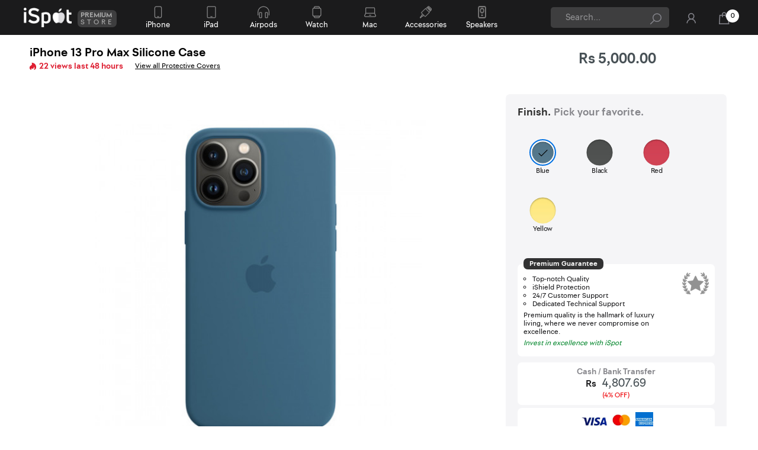

--- FILE ---
content_type: text/html; charset=UTF-8
request_url: https://ispot.lk/product/134/iphone-13-pro-max-silicone-case-price.html
body_size: 16865
content:
<!DOCTYPE html>
<html lang="en">
<head>
    <title>Buy iPhone 13 Pro Max Silicone Case in Sri lanka - Best Price at iSpot Lanka</title>
    <meta name="csrf-token" content="PpAiTtFmF5Kt5VoyhIeIsJVcRk363ImGxynnhIpa">
    <meta charset="UTF-8">
    <meta name="viewport" content="initial-scale=1, maximum-scale=1, minimum-scale=1, width=device-width" />
    <meta http-equiv="X-UA-Compatible" content="ie=edge">
    <meta name="mobile-web-app-capable" content="yes">
    


    <meta name="description" content="Get the best price for the iPhone 13 Pro Max Silicone Case in Sri Lanka at iSpot Lanka for Rs 5,000.00 .   with Apple Care & iShield Warranty. Fast islandwide delivery!">
        
    <meta name="author" content="iSpot Lanka">
    <meta name="title" Content="Buy iPhone 13 Pro Max Silicone Case for best price in sri lanka">
    
    <meta name="keywords" content=" silicone cover in sri lanka, original silicone cover in sri lanka, buy silicone cover in sri lanka, silicone price in sri lanka, ">

     
     <meta property="og:type" content="website">
     <meta property="og:title" content="Buy iPhone 13 Pro Max Silicone Case for best price in sri lanka">
     <meta property="og:description" content="">


     
     <meta property="og:image" content="https://d2bschjhk4kxui.cloudfront.net/assets/images/product/629675e11ecde1654027745.jpeg"/>

     <meta property="og:image:type" content="image/jpeg" />
              <meta property="og:image:width" content="200" />
     <meta property="og:image:height" content="150" />

     <meta property="og:url" content="https://ispot.lk/product/134/iphone-13-pro-max-silicone-case-price.html">



<meta name="twitter:card" content="summary_large_image">



<meta name="apple-mobile-web-app-capable" content="yes">
<meta name="apple-mobile-web-app-status-bar-style" content="black">
<meta name="apple-mobile-web-app-title" content="Buy iPhone 13 Pro Max Silicone Case in Sri lanka - Best Price at iSpot Lanka">

    <link rel="canonical" href="https://ispot.lk/product/134/iphone-13-pro-max-silicone-case-price.html"/>
    <link rel="preload" href="https://ispot.lk/fonts/ispot-book.woff" as="font" type="font/woff" crossorigin />
    <link rel="preload" href="https://ispot.lk/fonts/ispot-bold.woff" as="font" type="font/woff" crossorigin />
    <link rel="preload" href="https://ispot.lk/fonts/ispot-black.woff" as="font" type="font/woff" crossorigin />
    <link rel="preload" href="https://ispot.lk/fonts/ispot-reg.woff" as="font" type="font/woff" crossorigin />
    <link rel="preload" href="https://ispot.lk/fonts/ispot-reg2.woff" as="font" type="font/woff" crossorigin />
    <link rel="preload" href="https://ispot.lk/fonts/ispot-reg2.woff2" as="font" type="font/woff2" crossorigin />
    <link rel="preload" href="https://ispot.lk/assets/templates/basic/fonts/la-solid-900.woff2" as="font" type="font/woff2" crossorigin />
    <link rel="preload" href="https://ispot.lk/assets/templates/basic/fonts/la-regular-400.woff2" as="font" type="font/woff2" crossorigin />



    <link rel="preload"  href="/css/own.css?id=a4bc92474902a77d67d9f848c6e75c58" as="style"/>
    <link rel="preload" href="https://ispot.lk/assets/templates/basic/js/jquery-3.3.1.min.js" as="script"/>
    

    

    <link rel="stylesheet"  href="https://ispot.lk/css/fontawesome.css">
    <link rel="stylesheet"  href="https://ispot.lk/assets/templates/basic/css/bootstrap.min.css">
    <link rel="stylesheet"  href="/css/own.css?id=a4bc92474902a77d67d9f848c6e75c58" >

    <link rel="preconnect" href="https://d2bschjhk4kxui.cloudfront.net">

    <link rel="stylesheet" href="https://ispot.lk/css//lite-yt-embed.css" />

    <script src="https://ispot.lk/js/lite-yt-embed.js"></script>


    <link rel="icon" href="https://ispot.lk/images/ispot-150x150.webp" sizes="32x32" />
<link rel="icon" href="https://ispot.lk/images/ispot-192x192.webp" sizes="192x192" />
<link rel="apple-touch-icon" href="https://ispot.lk/images/ispot-300x300.webp" />
<meta name="msapplication-TileImage" content="https://ispot.lk/images/ispot-300x300.webp" />

    


<script src="https://ispot.lk/assets/templates/basic/js/jquery-3.3.1.min.js"></script>

<script src="https://cdn.jsdelivr.net/npm/bootstrap@5.1.1/dist/js/bootstrap.bundle.min.js" integrity="sha384-/bQdsTh/da6pkI1MST/rWKFNjaCP5gBSY4sEBT38Q/9RBh9AH40zEOg7Hlq2THRZ" crossorigin="anonymous"></script>
    
    <!-- Global site tag (gtag.js) - Google Analytics -->



<!-- Global site tag (gtag.js) - Google Analytics -->

<script>
  window.dataLayer = window.dataLayer || [];
  function gtag(){dataLayer.push(arguments);}
  gtag('js', new Date());

  gtag('config', 'UA-203386999-1');
</script>


</head>
<body class=detailPageBody >


    
    
    <!-- ===========Loader=========== -->
    
    <!-- ===========Loader=========== -->



    <!-- Messenger Chat Plugin Code -->
    

    <!-- Your Chat Plugin code -->
    


    <!-- Header Section Starts Here -->
<div class="body3">


<header>

   



    
    <div class="sptnavcont">

        <div class="container">

    <nav id="sptnav">
        <div class="logo">
            <a href="https://ispot.lk">
                <img class="lazyload logoImg"
                    data-src="https://d2bschjhk4kxui.cloudfront.net/assets/images/ispot-logo-white.webp"
                    alt="iSpot logo">
            </a>
            <div class="premium">
                <div class="pr">Premium</div>
                <div class="st">Store</div>
            </div>
        </div>

                    <ul class="level3">


                                    <li class=" " style="">

                        <a href="https://ispot.lk/apple/1/iphone-price.html"
                            style=" background-image: url(https://ispot.lk/assets/images/caticon/cat_3996.svg);"
                            class=" " ">
                    <div style=" vertical-align: inherit;">
                            <div class="catName" style="vertical-align: inherit;">
                                <div class="showMobile xx">
                                iPhone</div>
                                <div class="hideMobile xx">
                                    iPhone
                                </div>

                            </div>
</div>
</a>




                <ul class="sub-category sub-categoryz hideMobile ">
                    <div class="container">
                        <div class="row">
                            <div class="col-4">
                                <h3 class="gradient2">Explore iPhone</h3>
                                <li>
                                    <a class="expall" href="https://ispot.lk/apple/1/iphone-price.html">
                                        Explore All iPhone
                                    </a>
                                </li>
                                                     <li>
                        <a
                            href="https://ispot.lk/product/230/iphone-17-pro-max-price.html">
                            iPhone 17 Pro Max                               <span class="newAlert">
                                New
                            </span>
                                                    </a>
                    </li>
                                    <li>
                        <a
                            href="https://ispot.lk/product/229/iphone-17-pro-price.html">
                            iPhone 17 Pro                               <span class="newAlert">
                                New
                            </span>
                                                    </a>
                    </li>
                                    <li>
                        <a
                            href="https://ispot.lk/product/228/iphone-air-price.html">
                            iPhone Air                               <span class="newAlert">
                                New
                            </span>
                                                    </a>
                    </li>
                                    <li>
                        <a
                            href="https://ispot.lk/product/227/iphone-17-price.html">
                            iPhone 17                               <span class="newAlert">
                                New
                            </span>
                                                    </a>
                    </li>
                                    <li>
                        <a
                            href="https://ispot.lk/product/198/iphone-16-pro-max-price.html">
                            iPhone 16 Pro Max                           </a>
                    </li>
                </div>
<div class="col-4">
        <ul class="sub-categoryz ">
        </ul>
</div>
<div class="col-4"></div>
</div>
</div>
</ul>





</li>




</li>
                    <li class=" " style="">

                        <a href="https://ispot.lk/apple/2/ipad-price.html"
                            style=" background-image: url(https://ispot.lk/assets/images/caticon/cat_4008.svg);"
                            class=" " ">
                    <div style=" vertical-align: inherit;">
                            <div class="catName" style="vertical-align: inherit;">
                                <div class="showMobile xx">
                                iPad</div>
                                <div class="hideMobile xx">
                                    iPad
                                </div>

                            </div>
</div>
</a>




                <ul class="sub-category sub-categoryz hideMobile ">
                    <div class="container">
                        <div class="row">
                            <div class="col-4">
                                <h3 class="gradient2">Explore iPad</h3>
                                <li>
                                    <a class="expall" href="https://ispot.lk/apple/2/ipad-price.html">
                                        Explore All iPad
                                    </a>
                                </li>
                                                     <li>
                        <a
                            href="https://ispot.lk/product/243/ipad-pro-11-inch-m5-chip-2025-price.html">
                            iPad Pro 11 inch M5 Chip (2025)                               <span class="newAlert">
                                New
                            </span>
                                                    </a>
                    </li>
                                    <li>
                        <a
                            href="https://ispot.lk/product/244/ipad-pro-13-inch-m5-chip-2025-price.html">
                            iPad Pro 13 inch M5 Chip (2025)                               <span class="newAlert">
                                New
                            </span>
                                                    </a>
                    </li>
                                    <li>
                        <a
                            href="https://ispot.lk/product/220/ipad-air-13-inch-m3-chip-2025-price.html">
                            iPad Air 13 inch M3 Chip (2025)                           </a>
                    </li>
                                    <li>
                        <a
                            href="https://ispot.lk/product/217/ipad-11-2025-price.html">
                            iPad 11 - (2025)                               <span class="newAlert">
                                New
                            </span>
                                                    </a>
                    </li>
                                    <li>
                        <a
                            href="https://ispot.lk/product/215/ipad-air-11-inch-m3-chip-2025-price.html">
                            iPad Air 11 inch M3 Chip (2025)                           </a>
                    </li>
                </div>
<div class="col-4">
        <ul class="sub-categoryz ">
        </ul>
</div>
<div class="col-4"></div>
</div>
</div>
</ul>





</li>




</li>
                    <li class=" " style="">

                        <a href="https://ispot.lk/apple/3/airpods-price.html"
                            style=" background-image: url(https://ispot.lk/assets/images/caticon/cat_4025.svg);"
                            class="  air " ">
                    <div style=" vertical-align: inherit;">
                            <div class="catName" style="vertical-align: inherit;">
                                <div class="showMobile xx">
                                Airpods</div>
                                <div class="hideMobile xx">
                                    Airpods
                                </div>

                            </div>
</div>
</a>




                <ul class="sub-category sub-categoryz hideMobile ">
                    <div class="container">
                        <div class="row">
                            <div class="col-4">
                                <h3 class="gradient2">Explore Airpods</h3>
                                <li>
                                    <a class="expall" href="https://ispot.lk/apple/3/airpods-price.html">
                                        Explore All Airpods
                                    </a>
                                </li>
                                                     <li>
                        <a
                            href="https://ispot.lk/product/238/airpods-pro-3-price.html">
                            AirPods Pro 3                               <span class="newAlert">
                                New
                            </span>
                                                    </a>
                    </li>
                                    <li>
                        <a
                            href="https://ispot.lk/product/200/airpods-4-price.html">
                            Airpods 4                           </a>
                    </li>
                                    <li>
                        <a
                            href="https://ispot.lk/product/184/apple-earpods-usb-c-connector-price.html">
                            Apple EarPods USB-C Connector                           </a>
                    </li>
                                    <li>
                        <a
                            href="https://ispot.lk/product/149/airpods-pro-2nd-generation-price.html">
                            AirPods Pro (2nd generation)                           </a>
                    </li>
                                    <li>
                        <a
                            href="https://ispot.lk/product/137/airpods-max-price.html">
                            Airpods Max                           </a>
                    </li>
                </div>
<div class="col-4">
        <ul class="sub-categoryz ">
        </ul>
</div>
<div class="col-4"></div>
</div>
</div>
</ul>





</li>




</li>
                    <li class=" " style="">

                        <a href="https://ispot.lk/apple/4/watch-price.html"
                            style=" background-image: url(https://ispot.lk/assets/images/caticon/cat_4315.svg);"
                            class=" watch  " ">
                    <div style=" vertical-align: inherit;">
                            <div class="catName" style="vertical-align: inherit;">
                                <div class="showMobile xx">
                                Watch</div>
                                <div class="hideMobile xx">
                                    Watch
                                </div>

                            </div>
</div>
</a>




                <ul class="sub-category sub-categoryz hideMobile ">
                    <div class="container">
                        <div class="row">
                            <div class="col-4">
                                <h3 class="gradient2">Explore Watch</h3>
                                <li>
                                    <a class="expall" href="https://ispot.lk/apple/4/watch-price.html">
                                        Explore All Watch
                                    </a>
                                </li>
                                                     <li>
                        <a
                            href="https://ispot.lk/product/237/apple-watch-se-3-price.html">
                            Apple Watch SE 3                               <span class="newAlert">
                                New
                            </span>
                                                    </a>
                    </li>
                                    <li>
                        <a
                            href="https://ispot.lk/product/236/apple-watch-series-11-price.html">
                            Apple Watch Series 11                               <span class="newAlert">
                                New
                            </span>
                                                    </a>
                    </li>
                                    <li>
                        <a
                            href="https://ispot.lk/product/231/apple-watch-ultra-3-titanium-milanese-loop-price.html">
                            Apple Watch Ultra 3 - Titanium Milanese Loop                               <span class="newAlert">
                                New
                            </span>
                                                    </a>
                    </li>
                                    <li>
                        <a
                            href="https://ispot.lk/product/232/apple-watch-ultra-3-ocean-band-price.html">
                            Apple Watch Ultra 3 - Ocean Band                               <span class="newAlert">
                                New
                            </span>
                                                    </a>
                    </li>
                                    <li>
                        <a
                            href="https://ispot.lk/product/210/apple-watch-ultra-2-with-titanium-milanese-loop-price.html">
                            Apple Watch Ultra 2 with Titanium Milanese Loop                           </a>
                    </li>
                </div>
<div class="col-4">
        <h3 class="gradient2">More in Watch</h3>
        <ul class="sub-categoryz ">
            <li>
            <a
                href="https://ispot.lk/apple/21/bands-price.html">
                Bands
            </a>
        </li>
            <li>
            <a
                href="https://ispot.lk/apple/33/series-10-price.html">
                Series 10
            </a>
        </li>
        </ul>
</div>
<div class="col-4"></div>
</div>
</div>
</ul>





</li>




</li>
                    <li class=" " style="">

                        <a href="https://ispot.lk/apple/6/mac-price.html"
                            style=" background-image: url(https://ispot.lk/assets/images/caticon/cat_3955.svg);"
                            class="  mac " ">
                    <div style=" vertical-align: inherit;">
                            <div class="catName" style="vertical-align: inherit;">
                                <div class="showMobile xx">
                                Mac</div>
                                <div class="hideMobile xx">
                                    Mac
                                </div>

                            </div>
</div>
</a>




                <ul class="sub-category sub-categoryz hideMobile ">
                    <div class="container">
                        <div class="row">
                            <div class="col-4">
                                <h3 class="gradient2">Explore Mac</h3>
                                <li>
                                    <a class="expall" href="https://ispot.lk/apple/6/mac-price.html">
                                        Explore All Mac
                                    </a>
                                </li>
                                                     <li>
                        <a
                            href="https://ispot.lk/product/240/macbook-pro-m5-chip-14-inch-16gb-512gb-2025-price.html">
                            Macbook Pro M5 Chip 14 inch 16GB / 512GB (2025)                               <span class="newAlert">
                                New
                            </span>
                                                    </a>
                    </li>
                                    <li>
                        <a
                            href="https://ispot.lk/product/241/macbook-pro-m5-chip-14-inch-16gb-1tb-2025-price.html">
                            Macbook Pro M5 Chip 14 inch 16GB / 1TB (2025)                               <span class="newAlert">
                                New
                            </span>
                                                    </a>
                    </li>
                                    <li>
                        <a
                            href="https://ispot.lk/product/242/macbook-pro-m5-chip-14-inch-24gb-1tb-2025-price.html">
                            Macbook Pro M5 Chip 14 inch 24GB / 1TB (2025)                               <span class="newAlert">
                                New
                            </span>
                                                    </a>
                    </li>
                                    <li>
                        <a
                            href="https://ispot.lk/product/69/macbook-air-m1-chip-133-inch-8gb-256gb-price.html">
                            MacBook Air M1 Chip 13.3 inch 8GB / 256GB                           </a>
                    </li>
                                    <li>
                        <a
                            href="https://ispot.lk/product/239/macbook-air-m4-chip-13-inch-24gb-512gb-2025-price.html">
                            MacBook Air M4 Chip 13 inch 24GB / 512GB (2025)                           </a>
                    </li>
                </div>
<div class="col-4">
        <h3 class="gradient2">More in Mac</h3>
        <ul class="sub-categoryz ">
            <li>
            <a
                href="https://ispot.lk/apple/34/imac-price.html">
                iMac
            </a>
        </li>
            <li>
            <a
                href="https://ispot.lk/apple/28/mac-mini-price.html">
                Mac Mini
            </a>
        </li>
            <li>
            <a
                href="https://ispot.lk/apple/27/mac-studio-price.html">
                Mac Studio
            </a>
        </li>
            <li>
            <a
                href="https://ispot.lk/apple/26/macbook-price.html">
                Macbook
            </a>
        </li>
        </ul>
</div>
<div class="col-4"></div>
</div>
</div>
</ul>





</li>




</li>
                    <li class=" " style="">

                        <a href="https://ispot.lk/apple/7/accessories-price.html"
                            style=" background-image: url(https://ispot.lk/assets/images/caticon/charger.svg);"
                            class=" " ">
                    <div style=" vertical-align: inherit;">
                            <div class="catName" style="vertical-align: inherit;">
                                <div class="showMobile xx">
                                More</div>
                                <div class="hideMobile xx">
                                    Accessories
                                </div>

                            </div>
</div>
</a>




                <ul class="sub-category sub-categoryz hideMobile ">
                    <div class="container">
                        <div class="row">
                            <div class="col-4">
                                <h3 class="gradient2">Explore Accessories</h3>
                                <li>
                                    <a class="expall" href="https://ispot.lk/apple/7/accessories-price.html">
                                        Explore All Accessories
                                    </a>
                                </li>
                                                     <li>
                        <a
                            href="https://ispot.lk/product/211/playstation-5-pro-2024-price.html">
                            PlayStation 5 Pro (2024)                               <span class="newAlert">
                                New
                            </span>
                                                    </a>
                    </li>
                                    <li>
                        <a
                            href="https://ispot.lk/product/183/apple-vision-pro-price.html">
                            Apple Vision Pro                               <span class="newAlert">
                                New
                            </span>
                                                    </a>
                    </li>
                                    <li>
                        <a
                            href="https://ispot.lk/product/50/apple-usb-c-to-lightning-cable-1m-price.html">
                            Apple USB-C to Lightning Cable (1M)                           </a>
                    </li>
                                    <li>
                        <a
                            href="https://ispot.lk/product/49/apple-lightning-to-usb-cable-1m-price.html">
                            Apple Lightning to USB Cable (1M)                           </a>
                    </li>
                                    <li>
                        <a
                            href="https://ispot.lk/product/38/apple-20w-usb-c-power-adapter-price.html">
                            Apple 20W USB-C Power Adapter                           </a>
                    </li>
                </div>
<div class="col-4">
        <h3 class="gradient2">More in Accessories</h3>
        <ul class="sub-categoryz ">
            <li>
            <a
                href="https://ispot.lk/apple/12/adapters-cables-price.html">
                Adapters &amp; Cables
            </a>
        </li>
            <li>
            <a
                href="https://ispot.lk/apple/8/airtag-price.html">
                Airtag
            </a>
        </li>
            <li>
            <a
                href="https://ispot.lk/apple/10/apple-pencil-price.html">
                Apple Pencil
            </a>
        </li>
            <li>
            <a
                href="https://ispot.lk/apple/15/earpods-price.html">
                EarPods
            </a>
        </li>
            <li>
            <a
                href="https://ispot.lk/apple/23/gopro-price.html">
                GoPro
            </a>
        </li>
            <li>
            <a
                href="https://ispot.lk/apple/16/hubs-price.html">
                Hubs
            </a>
        </li>
            <li>
            <a
                href="https://ispot.lk/apple/5/mouse-keyboard-price.html">
                Mouse &amp; Keyboard
            </a>
        </li>
            <li>
            <a
                href="https://ispot.lk/apple/19/playstation-price.html">
                PlayStation
            </a>
        </li>
            <li>
            <a
                href="https://ispot.lk/apple/17/portable-hard-drive-price.html">
                Portable Hard Drive
            </a>
        </li>
            <li>
            <a
                href="https://ispot.lk/apple/20/power-bank-price.html">
                Power Bank
            </a>
        </li>
            <li>
            <a
                href="https://ispot.lk/apple/13/protective-covers-price.html">
                Protective Covers
            </a>
        </li>
            <li>
            <a
                href="https://ispot.lk/apple/11/tempered-glass-price.html">
                Tempered Glass
            </a>
        </li>
            <li>
            <a
                href="https://ispot.lk/apple/25/virtual-reality-price.html">
                Virtual Reality
            </a>
        </li>
        </ul>
</div>
<div class="col-4"></div>
</div>
</div>
</ul>





</li>




</li>
                    <li class=" " style="">

                        <a href="https://ispot.lk/apple/31/speakers-price.html"
                            style=" background-image: url(https://ispot.lk/assets/images/caticon/speaker.png);"
                            class=" hideMobile  " ">
                    <div style=" vertical-align: inherit;">
                            <div class="catName" style="vertical-align: inherit;">
                                <div class="showMobile xx">
                                Speakers</div>
                                <div class="hideMobile xx">
                                    Speakers
                                </div>

                            </div>
</div>
</a>




                <ul class="sub-category sub-categoryz hideMobile ">
                    <div class="container">
                        <div class="row">
                            <div class="col-4">
                                <h3 class="gradient2">Explore Speakers</h3>
                                <li>
                                    <a class="expall" href="https://ispot.lk/apple/31/speakers-price.html">
                                        Explore All Speakers
                                    </a>
                                </li>
                                                     <li>
                        <a
                            href="https://ispot.lk/product/189/marshall-middleton-price.html">
                            Marshall Middleton                           </a>
                    </li>
                                    <li>
                        <a
                            href="https://ispot.lk/product/167/marshall-woburn-iii-price.html">
                            Marshall Woburn III                           </a>
                    </li>
                                    <li>
                        <a
                            href="https://ispot.lk/product/166/marshall-tufton-portable-speaker-price.html">
                            Marshall Tufton Portable Speaker                               <span class="newAlert">
                                New
                            </span>
                                                    </a>
                    </li>
                                    <li>
                        <a
                            href="https://ispot.lk/product/131/marshall-kilburn-2-price.html">
                            Marshall Kilburn 2                           </a>
                    </li>
                                    <li>
                        <a
                            href="https://ispot.lk/product/118/marshall-woburn-2-price.html">
                            Marshall Woburn 2                           </a>
                    </li>
                </div>
<div class="col-4">
        <h3 class="gradient2">More in Speakers</h3>
        <ul class="sub-categoryz ">
            <li>
            <a
                href="https://ispot.lk/apple/30/jbl-speakers-price.html">
                JBL Speakers
            </a>
        </li>
            <li>
            <a
                href="https://ispot.lk/apple/24/marshall-speakers-price.html">
                Marshall Speakers
            </a>
        </li>
        </ul>
</div>
<div class="col-4"></div>
</div>
</div>
</ul>





</li>




</li>




</ul>
<div class="mobileSearch searchBoxArea" id="mobileSearch">
    <form action="https://ispot.lk/products/search" method="GET"
        class="header-search-form    w-100 ">
        <div class="header-form-group">
            <input type="text" name="search_key" autocomplete="off" value=""
                placeholder="Search...">
            <button type="submit"><i class="las la-search"></i></button>
        </div>
        <a href="#" class="closeSearch">
            <i class="las la-times"></i>
        </a>

    </form>
</div>
<div class="searchBoxArea">
    <form action="https://ispot.lk/products/search" method="GET"
        class="header-search-form hideMobile   w-100 ">
        <div class="header-form-group">
            <input type="text" name="search_key" autocomplete="off" value=""
                placeholder="Search...">
            <button type="submit" aria-label="Search"><i class="las la-search"></i></button>
        </div>

    </form>

    <ul class="shortcut-icons">
        <li class="li showMobile">
            <a href="#" id="viewMobileSearch">
                <i class="las la-search"></i>
            </a>
        </li>
        <li>
            <a href=" https://ispot.lk/login "
                class="dashboard-menu-barrr" aria-label="User Login">
                <i class="las la-user"></i>
            </a>
        </li>

        <li class="cartPopWrap">
            <a name="shopping cart" id="cart-button">

                <i class="las la-shopping-bag"></i>
                <span class="cart-count amount">0</span>
            </a>
            <svg class="icon icon--nav-triangle-borderless" viewBox="0 0 20 9" role="presentation">
                <path
                    d="M.47108938 9c.2694725-.26871321.57077721-.56867841.90388257-.89986354C3.12384116 6.36134886 5.74788116 3.76338565 9.2467995.30653888c.4145057-.4095171 1.0844277-.40860098 1.4977971.00205122L19.4935156 9H.47108938z"
                    fill="#ffffff"></path>
            </svg>
            <div class="cart-sidebar-area" id="cart-sidebar-area">

                <div class="top-content">
                    <span class="side-sidebar-close-btn"><i class="las la-times"></i></span>
                </div>
                <div class="bottom-content">
                    <div class="cart-products cart--products">
                    </div>
                </div>
            </div>
        </li>
    </ul>
</div>
</nav>
</div>

    </div>

</header>
</div>

<div class="mobile-menu d-lg-none">

    
    <div class="tab-content">
        
        <div class="tab-pane fade  show active" id="cate">
            <div class="left-category single-style">
                <ul class="categories">
                                        

                                                            

                                                            

                                                            

                                                            

                                                                                    <li>
                            <a
                                href="https://ispot.lk/apple/7/accessories-price.html">

                                <img class="lazyload" alt="Accessories" src="https://d2bschjhk4kxui.cloudfront.net/assets/images/caticon/charger.svg">


                                Accessories
                            </a>
                            <div class="cate-icon">
                                <i class="las la-angle-down"></i>

                            </div>
                                                            <ul class="sub-category">
                                                                            <li class="subMenuItem">
    <a href="https://ispot.lk/apple/12/adapters-cables-price.html">
        Adapters &amp; Cables
    </a>

    </li>
                                                                            <li class="subMenuItem">
    <a href="https://ispot.lk/apple/8/airtag-price.html">
        Airtag
    </a>

    </li>
                                                                            <li class="subMenuItem">
    <a href="https://ispot.lk/apple/10/apple-pencil-price.html">
        Apple Pencil
    </a>

    </li>
                                                                            <li class="subMenuItem">
    <a href="https://ispot.lk/apple/15/earpods-price.html">
        EarPods
    </a>

    </li>
                                                                            <li class="subMenuItem">
    <a href="https://ispot.lk/apple/23/gopro-price.html">
        GoPro
    </a>

    </li>
                                                                            <li class="subMenuItem">
    <a href="https://ispot.lk/apple/16/hubs-price.html">
        Hubs
    </a>

    </li>
                                                                            <li class="subMenuItem">
    <a href="https://ispot.lk/apple/5/mouse-keyboard-price.html">
        Mouse &amp; Keyboard
    </a>

    </li>
                                                                            <li class="subMenuItem">
    <a href="https://ispot.lk/apple/19/playstation-price.html">
        PlayStation
    </a>

    </li>
                                                                            <li class="subMenuItem">
    <a href="https://ispot.lk/apple/17/portable-hard-drive-price.html">
        Portable Hard Drive
    </a>

    </li>
                                                                            <li class="subMenuItem">
    <a href="https://ispot.lk/apple/20/power-bank-price.html">
        Power Bank
    </a>

    </li>
                                                                            <li class="subMenuItem">
    <a href="https://ispot.lk/apple/13/protective-covers-price.html">
        Protective Covers
    </a>

    </li>
                                                                            <li class="subMenuItem">
    <a href="https://ispot.lk/apple/11/tempered-glass-price.html">
        Tempered Glass
    </a>

    </li>
                                                                            <li class="subMenuItem">
    <a href="https://ispot.lk/apple/25/virtual-reality-price.html">
        Virtual Reality
    </a>

    </li>
                                                                    </ul>
                                                    </li>

                                                                                        <li>
                            <a
                                href="https://ispot.lk/apple/31/speakers-price.html">

                                <img class="lazyload" alt="Speakers" src="https://d2bschjhk4kxui.cloudfront.net/assets/images/caticon/speaker.png">


                                Speakers
                            </a>
                            <div class="cate-icon">
                                <i class="las la-angle-down"></i>

                            </div>
                                                            <ul class="sub-category">
                                                                            <li class="subMenuItem">
    <a href="https://ispot.lk/apple/30/jbl-speakers-price.html">
        JBL Speakers
    </a>

    </li>
                                                                            <li class="subMenuItem">
    <a href="https://ispot.lk/apple/24/marshall-speakers-price.html">
        Marshall Speakers
    </a>

    </li>
                                                                    </ul>
                                                    </li>

                                                            </ul>
            </div>
        </div>
    </div>
</div>



<!-- ===========Cart=========== -->


<!-- ===========Cart End=========== -->





<!-- Google Tag Manager -->

    <!-- End Google Tag Manager -->

            <div class="hero-section section-bg py-4">
    <div class="container">
        <ul class="breadcrumb">

            
            <li>Buy iPhone 13 Pro Max Silicone Case in Sri lanka - Best Price at iSpot Lanka</li>
           
        </ul>
    </div>
</div>
        <div class="body2"></div>
        <!-- Product Single Section Starts Here -->
    <script src="https://cdn.jsdelivr.net/npm/chart.js"></script>
    <div class="category-section detailspage padding-bottom-half padding-top oh" itemscope
        itemtype="http://schema.org/Product">
        
        <div class="proTitle header-bottom">
            <div class="container product-details-content">
                <div class="row">
                    <div class="col-md-8 col-12">
                        <div class="nameh2">


                            <div class="nameWrap">

                                <h2 itemprop="name" class="title">iPhone 13 Pro Max Silicone Case</h2>
                                <meta itemprop="productID" content="sku:134" />
                                <meta itemprop="sku" content="134" />
                                <meta itemprop="MPN" content="134" />
                                
                                <meta itemprop="productID" content="sku:134" />
                                <meta itemprop="sku" content="134" />
                                <meta itemprop="MPN" content="134" />







                                <div class="reviewWrap">


                                    
                                    <div itemprop="review" itemtype="https://schema.org/Review" itemscope
                                        style="opacity: 0;">
                                        <div itemprop="author" itemtype="https://schema.org/Person" itemscope>
                                            <meta itemprop="name" content="iSpot Lanka" />
                                        </div>
                                        <div itemprop="reviewRating" itemtype="https://schema.org/Rating" itemscope>
                                            <meta itemprop="worstRating" content="1" />
                                            <meta itemprop="ratingValue" content="4.9" />
                                            <meta itemprop="bestRating" content="5" />
                                        </div>
                                    </div>

                                    <div class="ratings-area justify-content-between" itemprop="aggregateRating" itemscope
                                        itemtype="http://schema.org/AggregateRating"
                                        style="visibility: hidden; height:0;width:0;">
                                        <div class="ratings">
                                            <i class="lar la-star"></i><i class="lar la-star"></i><i class="lar la-star"></i><i class="lar la-star"></i><i class="lar la-star"></i>                                            <meta itemprop="ratingValue"
                                                content="4.9" />
                                            <meta itemprop="reviewCount" content="568" />
                                            <meta itemprop="bestRating" content="5" />
                                            <meta itemprop="worstRating" content="0.1" />
                                            <span class="reviewCount ml-1 mr-auto">
                                                <span itemprop="ratingCount"
                                                    style="visibility:hidden;">879</span>

                                        </div>

                                                                            </div>
                                    <div class="viewingHot">

                                                                                    <div id="vi_notification_new" class="vi-notify-new-bg-dBtm">
                                                <div class="fire">
                                                    <img class="lazyload"
                                                        data-src="https://d2bschjhk4kxui.cloudfront.net/assets/images/tnj4p1myre1mpff12w4j1llndmc.png"
                                                        width="11" height="12" class="vi-notify-new-img"
                                                        alt="Popular Item">

                                                    <span>22 views last 48 hours</span>
                                                </div>
                                                <a
                                                    href="https://ispot.lk/apple/13/protective-covers-price.html">
                                                    View all Protective Covers
                                                </a>
                                            </div>
                                        
                                    </div>



                                </div>
                            </div>
                        </div>

                    </div>
                    <div class="col-md-4 col-12">
                        <div class="headrr">
                            <div class="freePriceWrap">
                                <div class="priceHeadWrap">
                                    <div class="price">
                                                                                                                                    <span class="cC">Rs</span><span
                                                    class="price-data">5,000.00</span>
                                                                                    
                                    </div>
                                    <div class="namesPro">
                                        
                                    </div>

                                </div>
                                                            </div>
                            <div class="showMobile recomendedPro cardd">
                                <div class="callHelp">
        
        <div class="txthelp">

            
        <div class="what">
            <a name="call ispot"  class="call off">
            <img class="lazyload" data-src="https://d2bschjhk4kxui.cloudfront.net/assets/images/telephone.webp" alt="Telephone">
            <div class="num">
                <div class="n">
                    Call
                </div>

            </div>
                                            <div class="offline">
                    <div class="offli"></div>
                    <div class="txtOff">Offline</div>
                </div>
                                    </a>


        </div>
       </div>

        </div>

    </div>

                            </div>
                        </div>

                    </div>
                </div>



            </div>
        </div>
        <div class="container">

            <div class="row product-details-wrapper">

                <div class="col-lg-8 col-12 p-0">

                    <div class="variant-images">
                        <link itemprop="image" href="https://d2bschjhk4kxui.cloudfront.net/assets/images/product/629675e11ecde1654027745.jpeg" />

                        <div class="sync1 owl-carousel owl-theme">
                                                                                                <div class="thumbs">
                                        <img    width="100%" height="100%"
                                            src="https://d2bschjhk4kxui.cloudfront.net/assets/images/product/629675e15bdd81654027745.jpeg"
                                            alt="iPhone 13 Pro Max Silicone Case Price in Sri Lanka"
                                            class="lazyload">

                                    </div>
                                                                    <div class="thumbs">
                                        <img  width="100%" height="100%"
                                            src="https://d2bschjhk4kxui.cloudfront.net/assets/images/product/629675e18fc051654027745.jpeg"
                                            alt="iPhone 13 Pro Max Silicone Case Price in Sri Lanka"
                                            class="lazyload">

                                    </div>
                                                                    <div class="thumbs">
                                        <img  width="100%" height="100%"
                                            src="https://d2bschjhk4kxui.cloudfront.net/assets/images/product/629675e1b82291654027745.jpeg"
                                            alt="iPhone 13 Pro Max Silicone Case Price in Sri Lanka"
                                            class="lazyload">

                                    </div>
                                                                    <div class="thumbs">
                                        <img  width="100%" height="100%"
                                            src="https://d2bschjhk4kxui.cloudfront.net/assets/images/product/629675e1f22151654027745.jpeg"
                                            alt="iPhone 13 Pro Max Silicone Case Price in Sri Lanka"
                                            class="lazyload">

                                    </div>
                                                                                    </div>

                        <div class="sync2 owl-carousel owl-theme mt-2">
                                                                                                <div class="thumbs">
                                        <img width="100%" height="100%" class="lazyload"
                                            data-src="https://d2bschjhk4kxui.cloudfront.net/assets/images/product/thumb_629675e15bdd81654027745.jpeg"
                                            alt="Buy iPhone 13 Pro Max Silicone Case in Sri Lanka">
                                    </div>
                                                                    <div class="thumbs">
                                        <img width="100%" height="100%" class="lazyload"
                                            data-src="https://d2bschjhk4kxui.cloudfront.net/assets/images/product/thumb_629675e18fc051654027745.jpeg"
                                            alt="Buy iPhone 13 Pro Max Silicone Case in Sri Lanka">
                                    </div>
                                                                    <div class="thumbs">
                                        <img width="100%" height="100%" class="lazyload"
                                            data-src="https://d2bschjhk4kxui.cloudfront.net/assets/images/product/thumb_629675e1b82291654027745.jpeg"
                                            alt="Buy iPhone 13 Pro Max Silicone Case in Sri Lanka">
                                    </div>
                                                                    <div class="thumbs">
                                        <img width="100%" height="100%" class="lazyload"
                                            data-src="https://d2bschjhk4kxui.cloudfront.net/assets/images/product/thumb_629675e1f22151654027745.jpeg"
                                            alt="Buy iPhone 13 Pro Max Silicone Case in Sri Lanka">
                                    </div>
                                                                                    </div>
                    </div>
                    
                    <div class="imgbottom">
                        


                        <div class="hideMobile recomendedPro cardd">
                            <div class="callHelp">
        
        <div class="txthelp">
            <span>Have questions about buying?</span>



            



       <div class="callWhat">
        <div class="what">
            <a href="https://wa.me/94716666555" target="_blank" class="chat_a">
            <img class="lazyload" data-src="https://d2bschjhk4kxui.cloudfront.net/assets/images/whatsapp.webp" alt="Whatsapp">
            <div class="num">
                <div class="n">
                    Chat
                </div>

            </div>
                        <div class="offline">
                <div class="offli avi"></div>
                <div class="txtOff avi">Online</div>
            </div>
                    </a>


        </div>
        <div class="what">
<div class="installment-cards pro-detailx">
<a class="bankWrap bank " onclick="makeActivex()">
                                                <img class="lazyload" data-src="https://d2bschjhk4kxui.cloudfront.net/assets/images/telephone.webp" alt="Telephone">
            <div class="num">
                <div class="n">
                    Call Us
                </div>
            </div>

            <svg class="icon icondropx  icon--nav-triangle-borderless"
                                                    viewBox="0 0 20 9" role="presentation">
                                                    <path
                                                        d="M.47108938 9c.2694725-.26871321.57077721-.56867841.90388257-.89986354C3.12384116 6.36134886 5.74788116 3.76338565 9.2467995.30653888c.4145057-.4095171 1.0844277-.40860098 1.4977971.00205122L19.4935156 9H.47108938z"
                                                        fill="#ffffff"></path>
                                                </svg>


                                            </a>

                                            <div class="instaDetailx datax">

                                                <div class="top-content">
                                                    <span class="side-sidebar-close-btn" onclick="closeActivex()"><i class="las la-times"></i></span>
                                                </div>

                                                <div class="monthWrap ">
<a name="call ispot"  class="call off">
                <img class="lazyload" data-src="https://d2bschjhk4kxui.cloudfront.net/assets/images/telephone.webp" alt="Telephone">
            <div class="num">
                <div class="n">
                    Call Colombo
                </div>

            </div>
                                            <div class="offline">
                    <div class="offli"></div>
                    <div class="txtOff">071 6666 555</div>
                </div>
                                    </a>

         <a name="call ispot"  class="call off">
                <img class="lazyload" data-src="https://d2bschjhk4kxui.cloudfront.net/assets/images/telephone.webp" alt="Telephone">
            <div class="num">
                <div class="n">
                    Call Jaffna
                </div>


            </div>
                                            <div class="offline">
                    <div class="offli"></div>
                    <div class="txtOff">071 6566 555</div>
                </div>
                                    </a>


                                                </div>

                                            </div>
</div>

<script>
    function makeActivex() {
        $('.bankWrap').removeClass('active');
        $('.bank').addClass("active");

        $('.instaDetailx').addClass('active');
        $('.datax').addClass("active");
        $('.icondropx').addClass("active")

    }

    function closeActivex() {
                                        $('.bankWrap').removeClass('active');
                                        $('.instaDetailx').removeClass('active');
                                        $('.icondropx').removeClass('active');


                                    }


</script>










        </div>
       </div>
       
        </div>

    </div>


                        </div>



                    </div>
                    <div class="hideMobile mt20minus">
                        <div class="row ">
                            <div class="col-md-6">
                                <div class="tradingWrap">
    <div class="deliverydivwrap">
                    <div class="proDeliveryDays">
                
                                    <div class="shipping">
                                                <svg viewBox="0 0 25 25"class="as-svgicon as-svgicon-shipping as-svgicon-reduced as-svgicon-shippingreduced"
                        role="img" aria-hidden="true" width="35px" height="35px">
                        <rect width="25" height="25" fill="none"></rect>
                        <path d="M12.5,22A9.49994,9.49994,0,0,1,5.39844,6.18994a.55026.55026,0,0,1,.82226.73145,8.39958,8.39958,0,1,0,6.8291-2.80371V7.35059a.5498.5498,0,0,1-1.0996,0V3H12.5a9.5,9.5,0,0,1,0,19Z" fill="#1d1d1f"></path>
                        <path d="M11.24463,13.39237,7.974,8.55143c-.25-.38008.08-.76015.48009-.4801L13.285,11.342a1.53428,1.53428,0,0,1,.77015,1.30025,1.49194,1.49194,0,0,1-1.50029,1.50029A1.57551,1.57551,0,0,1,11.24463,13.39237Z" fill="#1d1d1f"></path>
                    </svg>


                                                                <div class="ship-name titleTr">90 mins Store Pickup!</div>
                                        </div>
                    <div class="deliverTime">
                        <span>Enjoy the convenience of 90-minute in-store pickup for this product, A quick and easy way to get your hands on what you need!</span>

                        
                        <div class="free">

                            Islandwide delivery typically takes <b>2-4 working days</b>.</div>

                    </div>
                




            </div>
                
    </div>
</div>

                            </div>

                            <div class="col-md-6">



                                <div class="tradingWrap xxx">
                                    <div class="imgWr">
                                        <img data-src="https://d2bschjhk4kxui.cloudfront.net/assets/images/tradein-icon-currency.png"
                                            class="lazyload" alt="trade-in-iphone">
                                    </div>
                                    <div class="tradeTt">
                                        <div class="titleTr">Trading in has never been easier.</div>
                                        <div class="tradeTxt">See how much your device is worth and save on a new one.
                                            We’ll give you a quote for what your current device is worth online</div>
                                        <a href="https://ispot.lk/trade-your-device.html">
                                            <button class="tradebtn">Trade Your Device</button> </a>
                                    </div>

                                </div>
                            </div>
                        </div>
                    </div>

                </div>



                <div class="col-lg-4 pr-0">
                    <div class="product-details-content product-details">




                        <div class="proDetailWrap">


                            <div class="updated">
                                <span>Updated On 18-Nov-2025</span>

                                <span itemprop="brand" itemscope itemtype="http://schema.org/Brand">
                                    <span itemprop="name">iShield</span>
                                </span>

                            </div>
                        </div>




                        
                                                <div itemprop="offers" itemscope itemtype="http://schema.org/Offer">
                            <meta itemprop="priceCurrency" content="LKR" />
                            <meta itemprop="price" content="5000" />
                            
                            <meta itemprop="availability"
                                content=" InStock " />
                            <meta itemprop="url" content="https://ispot.lk/product/134/iphone-13-pro-max-silicone-case-price.html" />



                            <meta itemprop="category" content="Protective Covers" />


                        </div>



                                                
                                                                                    




                                                            <div class="product-color-area attr-area">
                                    <span class="caption">
                                                                                <div class="finish">Finish. <span>Pick your favorite.</span></div>
                                                                            </span>
                                    
                                                                                                                                                                                                                                                                                                                                                                                                                                                                                                                                                                                                                                                                                                    


                                                                            

                                        <div class="colorWrap">
                                            <div                                                 class="product-single-color attribute-btn  bg_img active"
                                                data-type="3" data-ti="0"
                                                data-discount=0
                                                data-attr_count="1"
                                                data-id="292" data-product_id="134"
                                                data-price="0.00"
                                                data-base_price="5000.00"
                                                data-background="https://d2bschjhk4kxui.cloudfront.net/assets/images/product/attribute/62967626db7841654027814.jpeg">

                                            </div>
                                                                                        <span>Blue
                                            </span>
                                        </div>
                                                                            

                                        <div class="colorWrap">
                                            <div                                                 class="product-single-color attribute-btn  bg_img "
                                                data-type="3" data-ti="0"
                                                data-discount=0
                                                data-attr_count="1"
                                                data-id="293" data-product_id="134"
                                                data-price="0.00"
                                                data-base_price="5000.00"
                                                data-background="https://d2bschjhk4kxui.cloudfront.net/assets/images/product/attribute/62967626e9aec1654027814.jpeg">

                                            </div>
                                                                                        <span>Black
                                            </span>
                                        </div>
                                                                            

                                        <div class="colorWrap">
                                            <div                                                 class="product-single-color attribute-btn  bg_img "
                                                data-type="3" data-ti="0"
                                                data-discount=0
                                                data-attr_count="1"
                                                data-id="294" data-product_id="134"
                                                data-price="0.00"
                                                data-base_price="5000.00"
                                                data-background="https://d2bschjhk4kxui.cloudfront.net/assets/images/product/attribute/62967627046b01654027815.jpeg">

                                            </div>
                                                                                        <span>Red
                                            </span>
                                        </div>
                                                                            

                                        <div class="colorWrap">
                                            <div                                                 class="product-single-color attribute-btn  bg_img "
                                                data-type="3" data-ti="0"
                                                data-discount=0
                                                data-attr_count="1"
                                                data-id="295" data-product_id="134"
                                                data-price="0.00"
                                                data-base_price="5000.00"
                                                data-background="https://d2bschjhk4kxui.cloudfront.net/assets/images/product/attribute/629676270d5c61654027815.jpeg">

                                            </div>
                                                                                        <span>Yellow
                                            </span>
                                        </div>
                                                                    </div>
                                                    

                        
                        <div class="priceVarWrap">

                            <div class="premiumxy">
                                <img src="https://ispot.lk/images/high-quality.png" alt="Premium Guarantee" height="100%" width="100%">
                                <div class="premiumx">
                                    <div class="pr">Premium Guarantee</div>
                                </div>

                                    

                                    <ul>
                                        <li>Top-notch Quality</li>
                                        <li>iShield Protection</li>
                                        <li>24/7 Customer Support</li>
                                        <li>Dedicated Technical Support</li>
                                    </ul>

                                    <p>
                                        Premium quality is the hallmark of luxury living, where we never compromise on excellence.
                                    </p>

                                    <p> <i class="txt-green">Invest in excellence with iSpot</i></p>

                            </div>


                            <div class="priceBank">
                                <div class="priceInfoWrap w-100">
                                    <div class="first">
                                        <div class="title">Cash / Bank Transfer</div>

                                    </div>
                                    <div class="seco">
                                        <span class="cC">Rs</span>
                                        <span class="price-data price priceBnk">
                                                                                                                                        4,807.69
                                            
                                        </span>
                                         <div class="offbnk">(4% OFF)</div>
                                    </div>
                                </div>


                            </div>



                            <div class="priceBank">


                                <div class="priceInfoWrap w-100">
                                    <div class="first d-flex">
                                        <div class="titleImg">
                                            <img class="lazyload"
                                                data-src="https://d2bschjhk4kxui.cloudfront.net/assets/images/visa-mastercard-1.webp"
                                                alt="Visa / Master Payment iSpot">

                                        </div>
                                        <div class="titleImg amex">
                                            <img class="lazyload"
                                                data-src="https://d2bschjhk4kxui.cloudfront.net/assets/images/amex-sm.webp"
                                                alt="Visa / Master Payment iSpot">
                                        </div>
                                    </div>
                                    <div class="seco">
                                        <span class="cC">Rs</span>
                                        <span class="price priceVisa ">
                                                                                        5,000.00
                                        </span>
                                        </span>
                                    </div>
                                </div>

                                

                            </div>
                            

                        </div>







                        <div class="cart-and-coupon mt-3">

                            <div class="attr-data">
                            </div>

                            <div class="avaiStks">


                            </div>





                            <input type="hidden" name="quantity" step="1" min="1" value="1"
                                class="integer-validation">


                            <div class="add-cart">
                                                                    <button aria-label="AddToCart" type=" submit "
                                        class="addToBtn cmn-btn  cart-add-btn "
                                         data-id="134" >
                                                                                    <i class="las la-shopping-bag"></i>
                                                                            </button>
                                                                            <button aria-label="Buy"
                                            type=" submit "
                                            class="cmn-btn  cart-add-btn-buy  ckBtn "
                                             data-id="134" >
                                                                                            Buy
                                                                                    </button>
                                                                    

                            </div>






                            <div class="showMobile">
                                <div class="tradingWrap">
    <div class="deliverydivwrap">
                    <div class="proDeliveryDays">
                
                                    <div class="shipping">
                                                <svg viewBox="0 0 25 25"class="as-svgicon as-svgicon-shipping as-svgicon-reduced as-svgicon-shippingreduced"
                        role="img" aria-hidden="true" width="35px" height="35px">
                        <rect width="25" height="25" fill="none"></rect>
                        <path d="M12.5,22A9.49994,9.49994,0,0,1,5.39844,6.18994a.55026.55026,0,0,1,.82226.73145,8.39958,8.39958,0,1,0,6.8291-2.80371V7.35059a.5498.5498,0,0,1-1.0996,0V3H12.5a9.5,9.5,0,0,1,0,19Z" fill="#1d1d1f"></path>
                        <path d="M11.24463,13.39237,7.974,8.55143c-.25-.38008.08-.76015.48009-.4801L13.285,11.342a1.53428,1.53428,0,0,1,.77015,1.30025,1.49194,1.49194,0,0,1-1.50029,1.50029A1.57551,1.57551,0,0,1,11.24463,13.39237Z" fill="#1d1d1f"></path>
                    </svg>


                                                                <div class="ship-name titleTr">90 mins Store Pickup!</div>
                                        </div>
                    <div class="deliverTime">
                        <span>Enjoy the convenience of 90-minute in-store pickup for this product, A quick and easy way to get your hands on what you need!</span>

                        
                        <div class="free">

                            Islandwide delivery typically takes <b>2-4 working days</b>.</div>

                    </div>
                




            </div>
                
    </div>
</div>
                            </div>




                            <div class="showMobile">
                                <div class=" tradingWrap ">
                                    <div class="imgWr">
                                        <img data-src="https://d2bschjhk4kxui.cloudfront.net/assets/images/tradein-icon-currency.png"
                                            class="lazyload" alt="trade-in-iphone">
                                    </div>
                                    <div class="tradeTt">
                                        <div class="titleTr">Trading in has never been easier.</div>
                                        <div class="tradeTxt">See how much your device is worth and save on a new one.
                                            We’ll give you a quote for what your current device is worth online</div>
                                        <a href="https://ispot.lk/trade-your-device.html">
                                            <button class="tradebtn">Trade Your Device</button> </a>
                                    </div>

                                </div>
                            </div>
                            


                            <div class="cityInfo" itemprop="description">
                                <h1>Get the best price for the iPhone 13 Pro Max Silicone Case in Sri Lanka at iSpot Lanka for Rs 5,000.00 .   with Apple Care & iShield Warranty. Fast islandwide delivery!</h1>

                                    

                                <span>The price is valid in all major cities of Sri Lanka including Colombo ,Gampaha, Kandy,
                                    Jaffna, Kurunegala, Ampara , Anuradhapura , Ratnapura , Badulla , Kalutara , Puttalam ,
                                    Nuwara Eliya , Batticaloa , Galle , Matara , Matale , Dambulla , Polonnaruwa ,
                                    Trincomalee , Hambantota , Mannar , Kegalle , Kilinochchi , Vavuniya , Moneragala and
                                    Mullaitivu</span>
                            </div>



                        </div>

                        <div>



                            

                                                            <p class="metaTags">
                                    <b>
                                        Tags:
                                    </b>

                                                                                                                    
                                        <a href="https://ispot.lk/product/134/iphone-13-pro-max-silicone-case-price.html"
                                            rel="tag">silicone cover in sri lanka</a>
                                                                                    ,
                                                                                                                                                            
                                        <a href="https://ispot.lk/product/134/iphone-13-pro-max-silicone-case-price.html"
                                            rel="tag">original silicone cover in sri lanka</a>
                                                                                    ,
                                                                                                                                                            
                                        <a href="https://ispot.lk/product/134/iphone-13-pro-max-silicone-case-price.html"
                                            rel="tag">buy silicone cover in sri lanka</a>
                                                                                    ,
                                                                                                                                                            
                                        <a href="https://ispot.lk/product/134/iphone-13-pro-max-silicone-case-price.html"
                                            rel="tag">silicone price in sri lanka</a>
                                                                                                            </p>
                                                                                </div>
                    </div>

                </div>


            </div>

            <div class="row">
                <div class="col-lg-12">
                    <div class="shop-with">


                        <div class="cItem">
                            <img data-src="https://d2bschjhk4kxui.cloudfront.net/assets/images/truck.webp" class="lazyload"
                                alt="Contactless Delivery">
                            <div class="txtCnt">
                                <div class="head">Contactless Delivery</div>
                                <div class="sub">While you are relaxing, your order will knock your door with hassle
                                    free delivery! </div>
                            </div>
                        </div>
                        <div class="cItem">
                            <img data-src="https://d2bschjhk4kxui.cloudfront.net/assets/images/star-rate.webp"
                                class="lazyload" alt="Top Star Rated">
                            <div class="txtCnt">
                                <div class="head">Top Star Rated</div>
                                <div class="sub">Trusted,fast shipping, and easy payments</div>
                            </div>
                        </div>

                        <div class="cItem">
                            <img data-src="https://d2bschjhk4kxui.cloudfront.net/assets/images/money-back-guarantee.webp"
                                class="lazyload" alt="Money Back Guarantee">
                            <div class="txtCnt">
                                <div class="head">iSpot Money Back Guarantee</div>
                                <div class="sub">Get the item delivered within 7 days or get your money back.</div>
                            </div>
                        </div>

                        <div class="cItem">
                            <img data-src="https://d2bschjhk4kxui.cloudfront.net/assets/images/rating-c.webp"
                                class="lazyload" alt="100% Buyer Satisfaction">
                            <div class="txtCnt">
                                <div class="head">100% Buyer Satisfaction</div>
                                <div class="sub">Best quality assured for the affordable price.</div>
                            </div>
                        </div>


                    </div>
                </div>
            </div>

        </div>

    </div>
    <!-- Product Single Section Ends Here -->

    <!-- Product Single Section Starts Here -->
    <div class="container">
        <div class="row recomendedPro todays-deal">
            <div class="col-lg-12">

                
            </div>
        </div>
        <div class="products-description padding-bottom padding-top-half">

            <ul class="nav nav-tabs">
                <li>
                    <a href="#description" class="active" data-toggle="tab">Description</a>
                </li>

                <li>
                    <a href="#specification" data-toggle="tab">Specification</a>
                </li>

                <li>
                    <a href="#video" data-toggle="tab">Video</a>
                </li>

                <li>
                    <a href="#reviews" data-toggle="tab">Reviews(0)</a>
                </li>

                <li>
                    <a href="#related" data-toggle="tab">FAQ</a>
                </li>

            </ul>
            <div class="tab-content">
                <div class="tab-pane fade show active" id="description">
                    <div class="description-item">
                                                    <div class="alert cl-title alert--base" role="alert">
                                No Description For This Product                            </div>
                                            </div>

                                    </div>
                <div class="tab-pane fade " id="specification">
                    <div class="specification-wrapper">
                                                    <div class="alert cl-title alert--base" role="alert">
                                No Specification For This Product                            </div>
                                            </div>
                </div>

                <div class="tab-pane fade" id="video">
                                            <div class="alert cl-title alert--base" role="alert">
                            No Video For This Product                        </div>
                                    </div>

                <div class="tab-pane fade" id="reviews">
                    <div class="review-area">

                    </div>
                </div>

                <div class="tab-pane fade" id="related">
                    <div class="related-area table-wrapper" itemscope itemtype="https://schema.org/FAQPage">




                        <div class="question" itemscope itemprop="mainEntity" itemtype="https://schema.org/Question">
                            <div class="que" itemprop="name">
                                is iPhone 13 Pro Max Silicone Case cheaper in Sri Lanka?
                            </div>
                            <div class="ans" itemscope itemprop="acceptedAnswer" itemtype="https://schema.org/Answer">
                                <div itemprop="text">
                                    The Lowest price of iPhone 13 Pro Max Silicone Case is available at ispot with the price of
                                    Rs.5,000.00.
                                    sameday cash on delivery available in colombo. buy online and get your product instanly.
                                </div>
                            </div>
                        </div>

                        <div class="question" itemscope itemprop="mainEntity" itemtype="https://schema.org/Question">
                            <div class="que" itemprop="name">
                                How Much Is iPhone 13 Pro Max Silicone Case in Sri Lanka?
                            </div>
                            <div class="ans" itemscope itemprop="acceptedAnswer" itemtype="https://schema.org/Answer">
                                <div itemprop="text">
                                    iPhone 13 Pro Max Silicone Case cost about Rs.5,000.00 in sri
                                    lanka buy now!.
                                    we offers iShield warranty for all the products we sell.
                                </div>
                            </div>
                        </div>


                    </div>
                </div>
            </div>


        </div>
    </div>


    <!-- Footer Section Starts Here -->



  <div id="shopify-section-text-with-icons" class="shopify-section"><section class="section section--tight" data-section-id="text-with-icons" data-section-type="text-with-icons">
    <div class="container container--flush">
      <div class="text-with-icons text-with-icons--stacked"><div class="text-with-icons__item" data-block-index="0">
            <div class="text-with-icons__icon-wrapper"><svg viewBox="0 0 24 23" role="presentation">
      <g stroke-width="1.5" fill="none" fill-rule="evenodd" stroke-linecap="square">
        <path stroke="#32393d" d="M23 5v13h-4v4l-6-4h-1"></path>
        <path stroke="#000000" d="M19 1H1v13h4v5l7-5h7z"></path>
      </g>
    </svg></div><div class="text-with-icons__content-wrapper"><p class="text-with-icons__title text--strong">Competitive Pricing</p><div class="text-with-icons__content rte">
                    <p>
                        Competitive pricing ensures the best deal in Sri Lanka without compromising quality. Transparent pricing and no hidden fees mean confident shopping and maximum value</p>

                    
                  </div></div></div><div class="text-with-icons__item" data-block-index="1">
            <div class="text-with-icons__icon-wrapper"><svg viewBox="0 0 24 24" role="presentation">
      <g transform="translate(1 1)" fill="none" fill-rule="evenodd">
        <path d="M12.374 10.997C11.052 10.931 10 9.839 10 8.5 10 9.881 8.881 11 7.5 11S5 9.881 5 8.5C5 9.881 3.881 11 2.5 11S0 9.958 0 8l4-8h12l4 8M3 11v9h8" stroke="#000000" stroke-width="1.5"></path>
        <path d="M22 13c0 3.1-5 8.1-5 8.1s-5-5-5-8.1c0-3.2 2.6-5 5-5s5 1.8 5 5z" stroke="#32393d" stroke-width="1.5" stroke-linecap="square"></path>
        <circle fill="#32393d" fill-rule="nonzero" cx="17" cy="13" r="1"></circle>
      </g>
    </svg></div><div class="text-with-icons__content-wrapper"><p class="text-with-icons__title text--strong">Exclusive Offers</p><div class="text-with-icons__content rte">
                    <p>Watch for exclusive offers at iSpot Lanka, featuring discounts, bundles, and trade-ins. Save more on your Apple Device purchases while enjoying peace of mind.</p>
                    
                  </div></div></div><div class="text-with-icons__item" data-block-index="2">
            <div class="text-with-icons__icon-wrapper"><svg viewBox="0 0 24 24" role="presentation">
      <g stroke-width="1.5" fill="none" fill-rule="evenodd" stroke-linecap="square">
        <path d="M1 5h22M1 9h22M9 17H3c-1.105 0-2-.895-2-2V3c0-1.105.895-2 2-2h18c1.105 0 2 .895 2 2v10M5 13h5" stroke="#000000"></path>
        <path stroke="#32393d" d="M13 16h8v7h-8zM15 16v-2c0-1.1.9-2 2-2s2 .9 2 2v2M17 19v1"></path>
      </g>
    </svg></div><div class="text-with-icons__content-wrapper"><p class="text-with-icons__title text--strong">Quality Assurance</p><div class="text-with-icons__content rte">
                    <p>Quality is key at iSpot Lanka. Each device undergoes rigorous testing to meet high standards. Trust iSpot Lanka for an exceptional experience from day one.</p>
                  </div></div></div><div class="text-with-icons__item" data-block-index="3">
            <div class="text-with-icons__icon-wrapper"><svg viewBox="0 0 24 23" role="presentation">
      <g stroke-width="1.5" fill="none" fill-rule="evenodd">
        <path d="M17 1c-2.1 0-3.9 1.1-5 2.7C10.9 2.1 9.1 1 7 1 3.7 1 1 3.7 1 7c0 6 11 15 11 15s11-9 11-15c0-3.3-2.7-6-6-6z" stroke="#000000" stroke-linecap="square"></path>
        <path d="M16 5c1.65 0 3 1.35 3 3" stroke="#32393d" stroke-linecap="round"></path>
      </g>
    </svg></div><div class="text-with-icons__content-wrapper"><p class="text-with-icons__title text--strong">Expert Guidance</p><div class="text-with-icons__content rte">
                    <p>Our expert staff is ready to assist you in finding the perfect Apple device to match your needs and budget. Whether it's specifications, features, or pricing, we're here to help.</p>
                    
                  </div></div></div></div>
    </div>
  </section></div>
  <footer class="bg-3">
    <div class="container">
        <div class="footer-bottom">
            <div class="footer-widget widget-about">
                <div class="logo">

                    <a href="#" class="ishield">
                        <img class="lazyload w-100 h-auto" data-src="https://d2bschjhk4kxui.cloudfront.net/assets/images/ispot-shield-logo.webp" alt="iShield">
                        <div class="hotlineNum">
                            <div class="txt">Warranty On</div>
                            <div class="num">iShield</div>
                        </div>
                        <a class="checkcover" href="https://ispot.lk/check-coverage">Check your <div>iShield Warranty</div></a>
                    </a>

                </div>
                <p> <b>Discover the Best Premium Apple Store in Sri Lanka: iPhones, MacBooks, iPads, AirPods, and More!</b>
<br />
Welcome to our premium Apple store in Sri Lanka, your one-stop destination for all your Apple product needs. We offer an extensive range of Apple products, including the latest iPhones, MacBooks, iPads, and AirPods, ensuring that you have access to cutting-edge technology.
<br />
At our store, we are dedicated to curating a collection of premium brands, offering you the convenience of finding everything you need in one place in Sri Lanka. Experience the epitome of quality and innovation with us, your trusted source for premium technology and entertainment.</p>

            </div>
            <div class="footer-widget widget-link">
                <h5 class="title cl-white">Pages</h5>
                <ul>
                                                                        <li><a href="https://ispot.lk/36/returns-and-exchanges">Returns and Exchanges</a></li>
                                                    <li><a href="https://ispot.lk/37/shipping-and-delivery">Shipping and Delivery</a></li>
                                                    <li><a href="https://ispot.lk/38/terms-and-conditions">Terms and Conditions</a></li>
                                                    <li><a href="https://ispot.lk/39/privacy-and-policies">Privacy and Policies</a></li>
                                            
                </ul>

            </div>
            <div class="footer-widget widget-link">
                <h5 class="title cl-white">Useful link</h5>
                <ul>
                    <li><a href="https://ispot.lk/track_order">Track Your Order</a></li>
                    <li><a href="https://ispot.lk/about">About Us</a></li>
                    <li><a href="https://ispot.lk/contact">Contact Us</a></li>
                    <li><a href="https://ispot.lk/faqs">FAQ</a></li>
                    <li><a href="https://ispot.lk/trade-your-device.html">Trade Your Device</a></li>
                    <li><a href="https://ispot.lk/product/rss-feed.html">RSS Feed</a></li>
                    <li><a href="https://gate.lk" target="_blank">Android Devices</a></li>
                </ul>
            </div>

            <div class="footer-widget widget-link widget-contact">

                <h5 class="title cl-white">Contact Us</h5>
                <ul>
                    <li>

                        <i class="las la-map-marker"></i>
                        <span>
                            <b>Colombo Branch</b>
                            <div>505, Union Place 
Colombo 07</div>
                            <a href="Tel:+94 71 6666 555"><i class="las la-phone"></i>+94 71 6666 555</a>
                        </span>

                    </li>
                    <Li>

                        <i class="las la-map-marker"></i>
                        <span>
                            <b>Jaffna Branch</b>
                            <div>648, Hospital Road, Jaffna.</div>
                            <a href="Tel:0716566555"><i class="las la-phone"></i>+94 71 6566 555</a>
                        </span>

                    </Li>

                    <li>
                        <a href="/cdn-cgi/l/email-protection#4028252c2c2f002933302f346e2c2b"><i class="las la-envelope"></i>Email Us</a>
                    </li>
                    <li>
                         
                    </li>


                </ul>





            </div>


        </div>
        <div class="footer-copyright">
            <div class="copyright-area d-flex flex-wrap align-items-center justify-content-between">
                <div class="left">
                    <p>Copyright © iSpot Lanka (Pvt) Ltd 2024. All rights reserved.</p>
                </div>




                <div class="right">
                    <div class="left">
                        
                    </div>
                    
                    <ul class="social-icons">
                                                                
                            </ul>
                </div>
            </div>
        </div>
    </div>
</footer>
<!-- Footer Section Ends Here -->

<div class="modal fade" id="quickView">
    <div class="modal-dialog modal-dialog-centered modal-xl" role="document">
        <div class="modal-content">
            <button type="button" class="close modal-close-btn" data-dismiss="modal" aria-label="Close">
                <span aria-hidden="true">&times;</span>
            </button>
            <div class="modal-body">
                <div class="ajax-loader-wrapper d-flex align-items-center justify-content-center">
                    <div class="spinner-border" role="status">
                      <span class="sr-only">Loading...</span>
                    </div>
                </div>
            </div>
        </div>
    </div>
</div>

<script data-cfasync="false" src="/cdn-cgi/scripts/5c5dd728/cloudflare-static/email-decode.min.js"></script><script type="application/ld+json">
{
  "@context": "http://schema.org",
  "@type": "LocalBusiness",
  "name": "iSpot Lanka",
  "image": "https://ispot.lk/images/favicon.png",
  "telephone": "+94 71 6666 555",
  "address": {
    "@type": "PostalAddress",
    "streetAddress": "505, Union Place",
    "addressLocality": "Colombo 07",
    "addressCountry": "Sri Lanka"
  }
}
</script>
    
    <script type="text/javascript" src="https://ispot.lk/assets/templates/basic/js/modernizr-3.6.0.min.js"></script>
    <script type="text/javascript" src="https://ispot.lk/assets/templates/basic/js/jquery-ui.min.js"></script>
    <script type="text/javascript" src="https://ispot.lk/assets/templates/basic/js/bootstrap.min.js"></script>
    <script type="text/javascript"src="https://ispot.lk/assets/templates/basic/js/isotope.pkgd.min.js"></script>
    <script type="text/javascript" src="https://ispot.lk/assets/templates/basic/js/magnific-popup.min.js"></script>
    <script type="text/javascript" src="https://ispot.lk/assets/templates/basic/js/owl.min.js"></script>
    <script type="text/javascript" src="https://ispot.lk/assets/templates/basic/js/countdown.min.js"></script>
    <script type="text/javascript" src="https://ispot.lk/assets/templates/basic/js/wow.min.js"></script>
    <script type="text/javascript" src="https://ispot.lk/assets/templates/basic/js/viewport.jquery.js"></script>
    <script type="text/javascript" src="https://ispot.lk/assets/templates/basic/js/zoomsl.min.js"></script>
    <script type="text/javascript" src="https://ispot.lk/assets/templates/basic/js/nice-select.js"></script>
    <script type="text/javascript" src="https://ispot.lk/assets/templates/basic/js/main_v2.js"></script>
    <script type="text/javascript" src="https://ispot.lk/assets/templates/basic/js/dev.js"></script>
    <script type="text/javascript" src="https://ispot.lk/assets/templates/basic/js/lazysizes.min.js" async></script>
    <script type="text/javascript" src="https://ispot.lk/js/index.umd.js" async></script>

    <script>
    //     $('#carouselExampleIndicators').carousel({
    //   interval: 2000
    // })
    </script>
    <script>
        'use strict';
        (function($){
            var product_id = 0;
            /*
            ==========TRIGGER NECESSARY FUNCTIONS==========
             */
            background();
            backgroundColor();
            triggerOwl();
            getCompareData();
            getCartData();
            getCartTotal();
            getWishlistData();
            getWishlistTotal();

            /* COUNTDOWN FUNCTION FOR OFFERS */
            var countDown = $(".countdown");
            $.each(countDown, function (i, v) {
                $(v).countdown({
                    date: $(v).data('countdown'),
                    offset: +6,
                    day: 'Day',
                    days: 'Days'
                })
            });


            /*
            ==========PRODUCT QUICK VIEW ON MODAL==========
             */
            $(document).on('click', '.quick-view-btn', function(){
                var modal = $('#quickView');
                product_id = $(this).data('product');
                $.ajax({
                    url: "https://ispot.lk/quick-view",
                    method: "get",
                    data: {
                        id: $(this).data('product')
                    },
                    success: function(response){
                        modal.find('.modal-body').html(response);
                        background();
                        backgroundColor();
                        triggerOwl();
                    }
                });
                modal.modal('show');
            });

            /*
            ==========QUANTITY BUTTONS FUNCTIONALITIES==========
            */
            $(document).on("click", ".qtybutton", function() {
                var $button = $(this);
                $button.parent().find('.qtybutton').removeClass('active')
                $button.addClass('active');
                    var oldValue = $button.parent().find("input").val();
                    if ($button.hasClass('inc')) {
                        var newVal = parseFloat(oldValue) + 1;
                    } else {
                        if (oldValue > 1) {
                            var newVal = parseFloat(oldValue) - 1;
                        } else {
                            newVal = 1;
                        }
                    }
                $button.parent().find("input").val(newVal);
            });

            /*
            ==========FUNCTIONALITIES BEFORE ADD TO CART==========
            */

            /*------VARIANT FUNCTIONALITIES-----*/
            $(document).on('click', '.attribute-btn', function(){
                var btn             = $(this);
                var ti              = btn.data('ti');
                var count_total     = btn.data('attr_count');
                var discount        = btn.data('discount');
                product_id          = btn.data('product_id');
                var attr_data_size  = btn.data('size');
                var attr_data_color = btn.data('bg');
                var attr_arr        = [];
                var base_price      = parseFloat(btn.data('base_price'));
                var extra_price     = 0;
                btn.parents('.attr-area:first').find('.attribute-btn').removeClass('active');
                btn.addClass('active');

                if(btn.data('type') == 2 || btn.data('type') == 3){
                    $.ajax({
                        url:"https://ispot.lk/product/get-image-by-variant",
                        method:"GET",
                        data:{
                            'id': btn.data('id')
                        },
                        success:function(data)
                        {
                            if(!data.error){
                                btn.parents('.product-details-wrapper').find('.variant-images').html(data);
                                triggerOwl();
                            }
                        }
                    });
                }

                if($(document).find('.attribute-btn.active').length == count_total){
                    var activeAttributes = $(document).find('attribute-btn.active');
                    $(document).find('.attribute-btn.active').each(function(key, attr) {
                        extra_price += parseFloat($(attr).data('price'));
                        var id = $(attr).data('id');
                            attr_arr.push(id.toString());
                        });
                        var attr_id = JSON.stringify(attr_arr.sort());
                        var data = {
                            attr_id:attr_id,
                            product_id: product_id
                        }
                        if(ti==1){
                            $.ajax({
                                url:"https://ispot.lk/product/get-stock-by-variant",
                                method:"GET",
                                data:data,
                                success:function(data)
                                {
                                    $('.stock-qty').text(`${data.quantity}`);
                                    $('.product-sku').text(`${data.sku}`);
                                    if(data.quantity>1){
                                        $('.stock-status').addClass('badge--success').removeClass('badge--danger');
                                    }else{
                                        $('.stock-status').removeClass('badge--success').addClass('badge--danger');
                                        notify('error', 'Sorry! Your requested amount of quantity isn\'t available in our stock');
                                    }
                                }
                            });
                        }
                }
                function numberWithCommas(x) {
                    return x.toString().replace(/\B(?=(\d{3})+(?!\d))/g, ",");
                }

                if(extra_price > 0) {
                    base_price += extra_price;
                    var numberFor1 = numberWithCommas(base_price.toFixed(2));

                    $('.price-data').text(numberFor1);
                    $('.special_price').text(base_price.toFixed(2) - discount);

                    var numberFor12 = base_price;
                    $('.price-data1').text(numberFor12);
                    $('.special_price1').text(base_price - discount);

                    var visafee =  100 - 0;
                    var visa2nd = base_price * 100;
                    var visaAmt = visa2nd / visafee;

                    var visaAmtDis = base_price - discount;
                    var visaDis2nd = visaAmtDis * 100;
                    var finalDis = visaDis2nd / visafee;

                    $('.priceVisa').text(numberWithCommas(visaAmt.toFixed(2)));
                    $('.priceVisaDis').text(numberWithCommas(finalDis.toFixed(2)));

                    var amexfee = 100 - 0;
                    var amex2nd = base_price * 100;
                    var amexAmt = amex2nd / amexfee;

                    var amexAmtDis = base_price - discount;
                    var amexDis2nd = amexAmtDis * 100;
                    var finalDisAmex = amexAmtDis / amexfee;

                    $('.priceAmex').text(numberWithCommas(amexAmt.toFixed(2)));
                    $('.priceAmexDis').text(numberWithCommas(finalDisAmex.toFixed(2)));

                    var bankoff =  100 + 4;
                    var bankfee = base_price * 100;
                    var bankTot = bankfee / bankoff;

                    $('.priceBnk').text(numberWithCommas(bankTot.toFixed(2)));




                }else{
                    var numberFor = numberWithCommas(base_price.toFixed(2));
                    $('.price-data').text(numberFor);
                    $('.special_price').text(base_price.toFixed(2) - discount);

                    var numberFor12 = base_price;
                    $('.price-data1').text(numberFor12);
                    $('.special_price1').text(base_price - discount);

                    var visafee =  100 - 0;
                    var visa2nd = base_price * 100;
                    var visaAmt = visa2nd / visafee;

                    var visaAmtDis = base_price - discount;
                    var visa2nd = visaAmtDis * 100;
                    var finalDis = visa2nd / visafee;

                    $('.priceVisa').text(numberWithCommas(visaAmt.toFixed(2)));
                    $('.priceVisaDis').text(numberWithCommas(finalDis.toFixed(2)));

                    var amexfee = 100 - 0;
                    var amex2nd = base_price * 100;
                    var amexAmt = amex2nd / amexfee;

                    var amexAmtDis = base_price - discount;
                    var amexDis2nd = amexAmtDis * 100;
                    var finalDisAmex = amexAmtDis / amexfee;

                    $('.priceAmex').text(numberWithCommas(amexAmt.toFixed(2)));
                    $('.priceAmexDis').text(numberWithCommas(finalDisAmex.toFixed(2)));

                    var bankoff =  100 + 4;
                    var bankfee = base_price * 100;
                    var bankTot = bankfee / bankoff;
                    $('.priceBnk').text(numberWithCommas(bankTot.toFixed(2)));


                }

            });


            /*
            ==========FUNCTIONALITIES AFTER ADD TO CART==========
            */

            /*------ADD TO CART-----*/
            $(document).on('click','.cart-add-btn',function(e){
                var product_id = $(this).data('id');
                var attributes = $('.attribute-btn.active');
                var output = '';
                attributes.each(function(key, attr) {
                    output += `<input type="hidden" name="selected_attributes[]" value="${$(attr).data('id')}">`
                });
                $('.attr-data').html(output);

                var quantity   = $('input[name="quantity"]').val();
                var attributes = $("input[name='selected_attributes[]']").map(function(){return $(this).val();}).get();

                $.ajax({
                    headers: {"X-CSRF-TOKEN": "PpAiTtFmF5Kt5VoyhIeIsJVcRk363ImGxynnhIpa",},
                    url:"https://ispot.lk/add_to_cart",
                    method:"POST",
                    data:{product_id:product_id, quantity:quantity,attributes:attributes },

                    success:function(response)
                    {

                        if(response.success) {
                            getCartData();
                            getCartTotal();
                            notify('success', response.success);

                            // var modal = $('#quickViewCk');

                            // modal.modal('show');

                           window.location = '';

                        }else{
                            notify('error', response);
                        }
                    }
                });

            });

            $(document).on('click','.cart-add-btn-buy',function(e){
                var product_id = $(this).data('id');
                var attributes = $('.attribute-btn.active');
                var output = '';
                attributes.each(function(key, attr) {
                    output += `<input type="hidden" name="selected_attributes[]" value="${$(attr).data('id')}">`
                });
                $('.attr-data').html(output);

                var quantity   = $('input[name="quantity"]').val();
                var attributes = $("input[name='selected_attributes[]']").map(function(){return $(this).val();}).get();

                $.ajax({
                    headers: {"X-CSRF-TOKEN": "PpAiTtFmF5Kt5VoyhIeIsJVcRk363ImGxynnhIpa",},
                    url:"https://ispot.lk/add_to_cart",
                    method:"POST",
                    data:{product_id:product_id, quantity:quantity,attributes:attributes },

                    success:function(response)
                    {

                        if(response.success) {
                            getCartData();
                            getCartTotal();
                            notify('success', response.success);

                            // var modal = $('#quickViewCk');

                            // modal.modal('show');

                           window.location = '/user/checkout';

                        }else{
                            notify('error', response);
                        }
                    }
                });

            });

            $(document).on('click','.cart-add-btn2',function(e){
                var product_id = $(this).data('id');
                var output = '';
                var quantity   = '1';
                var attributes = '';

                $.ajax({
                    headers: {"X-CSRF-TOKEN": "PpAiTtFmF5Kt5VoyhIeIsJVcRk363ImGxynnhIpa",},
                    url:"https://ispot.lk/add_to_cart",
                    method:"POST",
                    data:{product_id:product_id, quantity:quantity,attributes:attributes },

                    success:function(response)
                    {

                        if(response.success) {
                            getCartData();
                            getCartTotal();
                            notify('success', response.success);

                            // var modal = $('#quickViewCk');

                            // modal.modal('show');

                           window.location = '';

                        }else{
                            notify('error', response);
                        }
                    }
                });

            });

            /*------REMOVE PRODUCTS FROM CART-----*/
            $(document).on('click', '.remove-cart' ,function (e) {
                var btn = $(this);
                var id  = btn.data('id');

                var parent      = btn.parents('.cart-row');
                var subTotal    = parseFloat($('#cartSubtotal').text());
                var thisPrice   = parseFloat(parent.find('.total_price').text());


                var url = 'https://ispot.lk/remove_cart_item'+'/'+id;
                $.ajax({
                    headers: {"X-CSRF-TOKEN": "PpAiTtFmF5Kt5VoyhIeIsJVcRk363ImGxynnhIpa"},
                    url: url,
                    method:"POST",
                    success: function(response){
                        if(response.success) {
                            notify('success', response.success);
                            parent.hide(300);

                            if(thisPrice){
                                $('#cartSubtotal').text((subTotal - thisPrice).toFixed(2));
                            }
                            getCartData();
                            getCartTotal();

                            window.location = '';
                        }else{
                            notify('error', response.error);
                        }
                    }
                });
            });


            /*------REMOVE APPLIED COUPON FROM CART-----*/
            $(document).on('click', '.remove-coupon' ,function (e) {
                var btn = $(this);
                var url = 'https://ispot.lk/remove_coupon';
                $.ajax({
                    headers: {"X-CSRF-TOKEN": "PpAiTtFmF5Kt5VoyhIeIsJVcRk363ImGxynnhIpa"},
                    url: url,
                    method:"POST",
                    success: function(response){
                        if(response.success) {
                            notify('success', response.success);
                            getCartData();

                            $('.coupon-amount-total').hide('slow');
                            $('input[name=coupon_code]').val('')
                        }
                    }
                });
            });

            /*
            ==========WISHLIST FUNCTIONALITIES==========
            */

            /* ADD TO WISHLIST */
            $(document).on('click','.add-to-wish-list', function(){
                var product_id = $(this).data('id');
                var products = $(`.add-to-wish-list[data-id="${product_id}"]`);
                var data = {
                    product_id: product_id
                }
                if($(this).hasClass('active')){
                    notify('error', 'Already in the wishlist');
                }else{
                    $.ajax({
                        url: "https://ispot.lk/add_to_wishlist",
                        method: "get",
                        data: data,
                        success: function(response){
                            if(response.success) {
                                getWishlistData();
                                getWishlistTotal();

                                $.each(products, function (i, v) {
                                    if(!$(v).hasClass('active')){
                                        $(v).addClass('active');
                                    }
                                });
                                notify('success', response.success);

                            }else if(response.error) {
                                notify('error', response.error);
                            }else{
                                notify('error', response);
                            }
                        }
                    });
                }
            });

            /* REMOVE FROM WISHLIST */
            $(document).on('click', '.remove-wishlist' ,function (e) {
                var id  = $(this).data('id');
                var pid = $(this).data('pid');
                var url = 'https://ispot.lk/wishlist/remove'+'/'+id;
                var page= $(this).data('page');
                var parent = $(this).parent().parent();
                $.ajax({
                    url: url,
                    method: "get",
                    success: function(response){
                        if(response.success) {
                            getWishlistData();
                            getWishlistTotal();
                            notify('success', response.success);
                        }else{
                            notify('error', response.error);
                        }
                    }
                }).done(function(){
                    if(pid){
                        var products = $(`.add-to-wish-list[data-id="${pid}"]`);
                        $.each(products, function (i, v) {
                            if($(v).hasClass('active')){
                                $(v).removeClass('active');
                            }
                        });
                    }
                    if(page == 1){

                        if(id ==0){
                            $('.cart-table-body').html(`
                                <tr>
                                    <td colspan="100%">
                                        Your wishlist is empty                                    </td>
                                </tr>
                            `);
                            $('.remove-all-btn').hide(300);
                        }else{
                            parent.hide(300);
                        }
                    }
                });

            });

            //ADD TO Compare
            $(document).on('click','.add-to-compare', function(){
                var product_id = $(this).data('id');
                var products = $(`.add-to-compare[data-id="${product_id}"]`);

                var data = {
                    product_id: product_id
                }

                if($(this).hasClass('active')){
                    notify('error', 'Already in the comparison list');
                }else{
                    $.ajax({
                        url: "https://ispot.lk/add_to_compare",
                        method: "get",
                        data: data,
                        success: function(response){
                            if(response.success) {
                                getCompareData();
                                $.each(products, function (i, v) {
                                    if(!$(v).hasClass('active')){
                                        $(v).addClass('active');
                                    }
                                });
                                notify('success', response.success);
                            }else{
                                notify('error', response.error);
                            }
                        }
                    });
                }
            });


        })(jQuery)
        function getCompareData() {
            $.ajax({
            url: "https://ispot.lk/get_compare_data",
                method: "get",
                success: function(response){
                    $('.compare-count').text(response.total);
                }
            });
        }

        function getWishlistData(){
            $.ajax({
                url: "https://ispot.lk/get_wishlist_data",
                method: "get",
                success: function(response){
                    $('.wish-products').html(response);
                }
            });
        }

        function getWishlistTotal(){
            $.ajax({
                url: "https://ispot.lk/get_wishlist_total",
                method: "get",
                success: function(response){
                    $('.wishlist-count').text(response);
                }
            });
        }

        function getCartTotal(){
            $.ajax({
                url: "https://ispot.lk/get_cart-total",
                method: "get",
                success: function(response){
                    $('.cart-count').text(response);
                }
            });
        }

        function getCartData(){
            $.ajax({
                url: "https://ispot.lk/get_cart",
                method: "get",
                success: function(response){
                    $('.cart--products').html(response);
                }
            });
        }

        function backgroundColor() {
            var customBg2=$('.product-single-color');
            customBg2.css('background', function () {
                var bg = ('#'+$(this).data('bg'));
                return bg;
            });
        }

        function background() {
            var img=$('.bg_img');
            img.css('background-image', function () {
            var bg = ('url(' + $(this).data('background') + ')');
            return bg;
            });
        };


        function submitUserForm() {
            var response = grecaptcha.getResponse();
            if (response.length == 0) {
                document.getElementById('g-recaptcha-error').innerHTML = '<span style="color:red;">Captcha field is required.</span>';
                return false;
            }
            return true;
        }
        function verifyCaptcha() {
            document.getElementById('g-recaptcha-error').innerHTML = '';
        }


    </script>

            <!-- iziToast -->
    <link rel="stylesheet" href="https://ispot.lk/assets/admin/css/iziToast.min.css">
    <script src="https://ispot.lk/assets/admin/js/iziToast.min.js"></script>

    
        <script>
        "use strict";
        function notify(status, message) {
            if(typeof message == 'string'){
                iziToast[status]({
                    message: message,
                    position: "topRight"
                });
            }else{

                console.log(message);
                $.each(message, function(i, val) {
                    iziToast[status]({
                        message: val,
                        position: "topRight"
                    });
                });
            }
        }

        function notifyOne(status, message) {
             iziToast[status]({
                 message: message,
                 position: "topRight"
             });
        }
    </script>


    <script defer src="https://static.cloudflareinsights.com/beacon.min.js/vcd15cbe7772f49c399c6a5babf22c1241717689176015" integrity="sha512-ZpsOmlRQV6y907TI0dKBHq9Md29nnaEIPlkf84rnaERnq6zvWvPUqr2ft8M1aS28oN72PdrCzSjY4U6VaAw1EQ==" data-cf-beacon='{"version":"2024.11.0","token":"a4c6c614838f4aefb20c47623095a6f9","r":1,"server_timing":{"name":{"cfCacheStatus":true,"cfEdge":true,"cfExtPri":true,"cfL4":true,"cfOrigin":true,"cfSpeedBrain":true},"location_startswith":null}}' crossorigin="anonymous"></script>
</body>
</html>



--- FILE ---
content_type: text/html; charset=UTF-8
request_url: https://ispot.lk/get_cart
body_size: 633
content:
<div class="cartMainWrap">
    <h4 class="title main">Your Cart</h4>

    <div class="prroductsTotalWrap">
<div class="single-product-item no_data">
    <div class="no_data-thumb w-50 ml-auto mr-auto mb-4 text-white">
        <i class="la la-shopping-basket la-10x"></i>
    </div>
    <h6 class="cl-white">No product in your cart</h6>
</div>
</div>

<div class="bottomSum">
    
    
</div>


</div>






--- FILE ---
content_type: text/html; charset=UTF-8
request_url: https://ispot.lk/get_wishlist_data
body_size: 453
content:
<h4 class="title">Your Wishlist</h4>

<div class="single-product-item no_data">
    <div class="no_data-thumb w-50 ml-auto mr-auto mb-4 text-white">
        <i class="la la-heart-broken la-10x"></i>
    </div>
    <h6 class="cl-white">No product in your wishlist</h6>
</div>



--- FILE ---
content_type: text/css
request_url: https://ispot.lk/css/own.css?id=a4bc92474902a77d67d9f848c6e75c58
body_size: 76374
content:
@import url(https://fonts.googleapis.com/css2?family=Monda:wght@400;

700&display=swap);
@charset "UTF-8";html{color:#222;font-size:1em;line-height:1.4}::-moz-selection{background:#b3d4fc;text-shadow:none}::selection{background:#b3d4fc;text-shadow:none}hr{border:0;border-top:1px solid #ccc;display:block;height:1px;margin:1em 0;padding:0}audio,canvas,iframe,img,svg,video{vertical-align:middle}fieldset{border:0;margin:0;padding:0}textarea{resize:vertical}.browserupgrade{background:#ccc;color:#000;margin:.2em 0;padding:.2em 0}.hidden{display:none!important}.visuallyhidden{clip:rect(0 0 0 0);border:0;height:1px;margin:-1px;overflow:hidden;padding:0;position:absolute;white-space:nowrap;width:1px}.visuallyhidden.focusable:active,.visuallyhidden.focusable:focus{clip:auto;height:auto;margin:0;overflow:visible;position:static;white-space:inherit;width:auto}.invisible{visibility:hidden}.clearfix:after,.clearfix:before{content:" "}.clearfix:after{clear:both}@media print{*,:after,:before{background:transparent!important;box-shadow:none!important;color:#000!important;text-shadow:none!important}a,a:visited{text-decoration:underline}a[href]:after{content:" (" attr(href) ")"}abbr[title]:after{content:" (" attr(title) ")"}a[href^="#"]:after,a[href^="javascript:"]:after{content:""}pre{white-space:pre-wrap!important}blockquote,pre{border:1px solid #999;page-break-inside:avoid}thead{display:table-header-group}img,tr{page-break-inside:avoid}h2,h3,p{orphans:3;widows:3}h2,h3{page-break-after:avoid}}html{line-height:1.15}main{display:block}h1{font-size:2em;margin:.67em 0}hr{box-sizing:content-box;height:0;overflow:visible}pre{font-family:monospace,monospace;font-size:1em}abbr[title]{border-bottom:none;text-decoration:underline;-webkit-text-decoration:underline dotted;text-decoration:underline dotted}b,strong{font-weight:bolder}code,kbd,samp{font-family:monospace,monospace;font-size:1em}sub,sup{font-size:75%;line-height:0;position:relative;vertical-align:baseline}sub{bottom:-.25em}sup{top:-.5em}button,input,optgroup,select,textarea{font-family:inherit;font-size:100%;line-height:1.15}button,input{overflow:visible}[type=button],[type=reset],[type=submit],button{-webkit-appearance:button}[type=button]::-moz-focus-inner,[type=reset]::-moz-focus-inner,[type=submit]::-moz-focus-inner,button::-moz-focus-inner{border-style:none;padding:0}[type=button]:-moz-focusring,[type=reset]:-moz-focusring,[type=submit]:-moz-focusring,button:-moz-focusring{outline:1px dotted ButtonText}fieldset{padding:.35em .75em .625em}legend{box-sizing:border-box;color:inherit;display:table;max-width:100%;white-space:normal}progress{vertical-align:baseline}[type=checkbox],[type=radio]{box-sizing:border-box;padding:0}[type=number]::-webkit-inner-spin-button,[type=number]::-webkit-outer-spin-button{height:auto}[type=search]{-webkit-appearance:textfield;outline-offset:-2px}[type=search]::-webkit-search-decoration{-webkit-appearance:none}::-webkit-file-upload-button{-webkit-appearance:button;font:inherit}details{display:block}summary{display:list-item}[hidden],template{display:none}body,html{font-size:16px}body{background:#fff;color:#555;font-family:Monda,sans-serif;line-height:28px;max-width:100vw;padding:0}@media (max-width:991px){body{padding-bottom:63px}}h1,h2,h3,h4,h5,h6{color:#000;font-family:Monda,sans-serif;font-weight:400;line-height:1.3;margin:0}h1 a,h2 a,h3 a,h4 a,h5 a,h6 a{color:#000}h1 a:hover,h2 a:hover,h3 a:hover,h4 a:hover,h5 a:hover,h6 a:hover{color:red}h1{font-size:48px}h1,h2{font-weight:700}h2{font-size:28px;margin-top:-7px}h3{font-size:24px;margin-top:-6px}h3,h4{font-weight:700}h4{font-size:22px;margin-top:-5px}h5{font-size:20px;margin-top:-4px}h6{font-size:18px;margin-top:-3px}p{margin-top:-8px}p:last-child{margin-bottom:-7px!important}@media (min-width:768px){h1{font-size:60px;line-height:1.2;margin-top:-16px}h2{font-size:36px;line-height:50px;margin-top:-7px}h3{font-size:30px;margin-top:-4px}h4{font-size:24px;margin-top:-5px}h5{font-size:22px;margin-top:-4px}h6{font-size:20px;margin-top:-3px}}a{display:inline-block;transition:all .3s ease}a:hover{color:inherit;text-decoration:none}ul{margin:0;padding:0}ul li{list-style:none;padding:5px 0}input,select,textarea{width:100%}button,input,select,textarea{background-color:#fff;border:1px solid #e5e5e5;outline:none}button{border:none;font-weight:500;outline:none;padding:0 30px}textarea{height:200px;padding:10px}button,input,select{color:#555;height:50px}button,label,select{cursor:pointer}input{background:#f4f4f4;border:1px solid transparent;border-radius:5px;padding-left:10px}input:focus{border:1px solid #0068e1}input[type=submit]{background-color:#1893f0;color:#fff;cursor:pointer;font-weight:700;padding:0}.bg_img{background-position:50%;background-repeat:no-repeat;background-size:cover}.bg_fixed{background-attachment:fixed}.left_center{background-position:0}.right_center{background-position:100%}.left_top{background-position:0 0}.right_top{background-position:100% 0}.left_bottom{background-position:0 100%}.right_bottom{background-position:100% 100%}.color-tooltip:before,.footer-widget .title:before,.order-track-item .thumb:before,.overlay-3:before,.overlay-effects:after,.overlay-effects:before,.title-overlay:before{content:"";position:absolute}.best-sell-item .best-sell-inner,.cart-and-coupon,.cart-item,.cart-plus-minus,.checkgroup,.compare-specification li,.contact-group,.contact-group .multi-group,.countdown,.dashboard-item .dashboard-header,.dashboard-item.item-lg,.filter-category-header,.footer-bottom,.footer-gallery,.header-top-wrap .right-side ul,.header-wrapper,.loader-frame,.main-sections,.mobile-menu .mobile-menu-header,.mobile-menu .quick-links ul,.owl-dots,.payment-details ul li,.price-range,.product-item-2.list-style .product-item-2-inner,.ratings-area,.review-item,.review-item .content .entry-meta,.section-header-2,.shortcut-icons,.single-product-item,.single-product-item .thumb,.social-icons,.todays-deal .item,.widget-check-group{display:flex;flex-wrap:wrap}.bg-overlay:after,.loader-frame,.widget-check-color input:checked+label:before,.widget-check-color label,.widget-check-color label img{content:"";left:50%;position:absolute;top:50%;transform:translate(-50%,-50%)}.padding-top{padding-top:80px}.padding-bottom{padding-bottom:80px}.padding-top-half{padding-top:40px}.padding-bottom-half{padding-bottom:40px}.pt-80{padding-top:80px}.pb-80{padding-bottom:80px}@media (min-width:992px){.padding-top{padding-top:100px}.padding-bottom{padding-bottom:100px}.padding-top-half{padding-top:50px}.padding-bottom-half{padding-bottom:50px}}.mb-30-none{margin-bottom:-30px!important}.mb-40-none{margin-bottom:-40px!important}.mb-40{margin-bottom:40px}.tab-item{animation-duration:1s;-webkit-animation-duration:1s;-moz-animation-duration:1s;animation-name:fadeInUp;-webkit-animation-name:fadeInUp;-moz-animation-name:fadeInUp;display:none}.tab-item.active{display:block}.tab-menu li{cursor:pointer}body ::-webkit-scrollbar-track{background-color:#f5f5f5;box-shadow:inset 0 0 6px rgba(0,104,225,.3)}body ::-webkit-scrollbar{background-color:#0068e1;height:4px;width:6px}body ::-webkit-scrollbar-button,body ::-webkit-scrollbar-thumb{background-color:#0068e1}::-moz-selection{background-color:red;color:#fff}::selection{background-color:red;color:#fff}.mt-10{margin-top:10px}.mt-20{margin-top:20px}.mt-50{margin-top:50px}.mb-10{margin-bottom:10px}.mb-20{margin-bottom:20px}.mb-30{margin-bottom:30px}.mb--20{margin-bottom:-20px}.pt-10{padding-top:10px}.pt-20{padding-top:20px}.pt-50{padding-top:50px}.pb-10{padding-bottom:10px}.pb-20{padding-bottom:20px}.pb-50{padding-bottom:50px}.c-thumb{overflow:hidden}.c-thumb a{display:block}.c-thumb img{transition:all .3s ease;width:100%}@media (min-width:992px){.mw-lg-100{max-width:100%}}.overlay{background:rgba(0,0,0,.7);bottom:0;display:none;left:0;position:fixed;right:0;top:0;z-index:99}.overlay.active{animation-duration:.3s;-webkit-animation-duration:.3s;-moz-animation-duration:.3s;animation-name:fadeIn;-webkit-animation-name:fadeIn;-moz-animation-name:fadeIn;display:block}.bg-overlay{overflow:hidden;position:relative}.bg-overlay:after{background:rgba(0,0,0,.831);height:101%;width:101%}.bg-overlay .container,.bg-overlay .container-fluid{position:relative;z-index:1}.bg-theme-one{background:#0068e1}.section-bg{background:#f8f8f8}.body-bg{background:#fff}.oh{overflow:hidden}.section-header{margin:0 auto 40px;max-width:820px;text-align:center}.section-header .title{margin-bottom:20px;text-transform:capitalize}.section-header p{line-height:1.5}.section-header.mb-low{margin-bottom:35px}@media (min-width:576px){.section-header{margin-bottom:50px}.section-header.mb-low{margin-bottom:40px}}@media (min-width:768px){.section-header{margin-bottom:65px}.section-header .title{margin-bottom:25px}.section-header.mb-low{margin-bottom:45px}}.section-header.left-style{margin-left:0;text-align:left}.section-header-2{align-items:flex-end;justify-content:space-between;margin:0 -10px 20px}.section-header-2 .title{margin-left:10px;margin-right:10px;max-width:800px;text-transform:capitalize}.section-header-2 .custom-button{margin-bottom:15px;margin-left:10px;margin-right:10px}.section-header-2 .countdown{margin-bottom:15px}@media (min-width:576px){.section-header-2{margin-bottom:25px}}@media (min-width:1400px){.container{max-width:1310px}}.nulla-list{margin-bottom:33px}.nulla-list li{margin-bottom:12px;padding:0 0 0 30px;position:relative}.nulla-list li:before{content:"";font-family:Font Awesome\ 5 Free;font-weight:600;left:0;position:absolute;top:0}.nulla-list li:last-child{margin-bottom:-8px}.nulla-list:last-child{margin-bottom:0}.social-icons{margin:-3px}.social-icons li{padding:3px}.sync2 .thumbs{padding:2px}.sync2 .thumbs img{border:1px solid #e5e5e5}.social-icons li a{border-radius:50%}.social-icons li a i{border:1px solid hsla(0,0%,100%,.2);border-radius:50%;color:#fff!important;font-size:18px;height:38px;line-height:36px;margin:0!important;text-align:center;width:38px}.social-icons li a i[class*=facebook]{background:#3b5998}.social-icons li a i[class*=twitter]{background:#55acee}.social-icons li a i[class*=linkedin]{background:#007bb5}.social-icons li a i[class*=google]{background:#dd4b39}.social-icons li a i[class*=behance]{background:#1769ff}.social-icons li a i[class*=instagram]{background:#e4405f}.social-icons li a i[class*=vimeo]{background:#1ab7ea}.social-icons li a i[class*=pinterest]{background:#007bb5}.social-icons li a i[class*=star]{background:#ffc363}.social-icons li a:hover{background:red;color:#fff}.footer-copyright .social-icons{padding:0 15px 15px}.title-bg{background:#000}.title-overlay{position:relative}.title-overlay:before{background:rgba(0,0,0,.83);bottom:0;left:0;right:0;top:0}.title-overlay .container,.title-overlay .container-fluid{position:relative;z-index:1}.overlay-3{position:relative}.overlay-3:before{background:rgba(0,0,0,.95);bottom:0;left:0;right:0;top:0}.overlay-3 .container,.overlay-3 .container-fluid{position:relative;z-index:1}.cl-white{color:#fff}.cl-theme{color:red}.cl-1{color:#0068e1}.cl-2{color:#be2edd}.cl-3{color:#0068e1}.cl-4{color:#1e90ff}.cl-5{color:#381087}.bg-theme{background:red}.bg-1{background:#0068e1}.bg-2{background:#be2edd}.bg-3{background:#0068e1}.bg-4{background:#1e90ff}.bg-5{background:#381087}.bg-white{background:#fff}.footer-top{border-bottom:1px solid hsla(0,0%,100%,.3);padding:100px 0 50px;text-align:center}.footer-top .logo{margin:0 auto 30px}.footer-bottom{justify-content:space-between;margin:0 -15px;padding:100px 0 50px}.footer-widget{margin-bottom:40px;padding:0 15px;width:100%}@media (min-width:576px) and (max-width:991px){.footer-widget{width:50%}}.footer-widget .logo{justify-content:space-between;max-width:100%;width:100%}@media (min-width:1200px){.footer-widget.widget-link{max-width:220px}.footer-widget.widget-about{max-width:580px}}@media (max-width:1199px) and (min-width:992px){.footer-widget.widget-link{width:200px}.footer-widget.widget-link.widget-contact{max-width:250px;width:100%}.footer-widget.widget-about{width:300px}}.footer-widget .title{margin:0 0 20px;padding-bottom:40px}.footer-widget .title:before{background:#fff;bottom:7px;height:3px;width:100px}@media (max-width:767px){.footer-widget .title{padding-bottom:25px}}.footer-widget p{color:hsla(0,0%,100%,.7);margin-top:0}.footer-widget ul li,.footer-widget ul li a{color:hsla(0,0%,100%,.7);display:flex;word-break:break-all}.footer-widget ul li i{font-size:18px;margin-top:5px;position:relative;top:-6px}.footer-widget ul li a i,.footer-widget ul li i{color:#fff;margin-right:9px}.footer-widget ul li{padding:3px 0}.footer-widget ul li a:hover{color:#fff}.footer-widget .logo{margin-bottom:30px}.footer-widget .social-icons{margin:-3px}.footer-widget .social-icons li{padding:3px}.footer-widget .social-icons li a{font-size:18px;height:35px;line-height:35px;width:35px}.footer-copyright{border-top:1px solid hsla(0,0%,100%,.3);padding:20px 0 10px}.footer-copyright .copyright-area{margin:0 -15px}.footer-copyright .left,.footer-copyright .right{margin-bottom:15px;padding:0 15px}.footer-copyright .left p,.footer-copyright .right p{margin:0}.footer-copyright .right img{max-width:200px}.footer-copyright p{color:hsla(0,0%,100%,.7)}.footer-copyright p a{color:red}.footer-overlay{background:#1e272e}.footer-gallery{margin:-5px -5px 20px}.footer-gallery li{padding:5px!important;width:33.33333%}.footer-gallery li a{display:block}.footer-gallery li img{width:100%}.menu li a{text-transform:capitalize}@media (max-width:991px){.menu li{border-bottom:1px solid hsla(0,0%,100%,.2);font-size:14px;padding:0}.menu li a{color:#fff;display:block;display:flex;justify-content:space-between;padding:5px 15px 5px 0}.menu li a:after{color:#fff}.menu li a.header-button{background:red!important;color:#fff!important;text-align:center}.menu li .submenu{display:none;padding-left:20px}.menu li .submenu li:last-child{border:none}.menu li .submenu li a{padding:4px 15px 4px 0;text-transform:capitalize}.menu li .submenu li.open>a,.menu li.open>a{padding:5px 15px}.menu li.open>a{background:#fff;color:#000}.menu li.open>a:after{color:#000}.menu li .header-button{background:red;color:#fff;justify-content:center;padding-left:25px}}@media (min-width:992px){.menu{align-items:center;display:flex;justify-content:flex-end}.menu li{padding:5px;position:relative}.menu li a{font-weight:500;padding:10px 5px}}@media (min-width:992px) and (min-width:1200px){.menu li a{padding:10px}}@media (min-width:992px) and (min-width:1400px){.menu li a{padding:10px 15px}}@media (min-width:992px){.menu li a.header-button{background:#1893f0;margin-left:20px;padding:12px 40px}}@media (min-width:992px) and (min-width:1400px){.menu li a.header-button{margin-left:40px}}@media (min-width:992px){.menu li .submenu{box-shadow:0 0 20px rgba(0,104,225,.2);left:0;min-width:220px;opacity:0;position:absolute;top:100%;transform:translateY(20px);transition:all .3s ease;visibility:hidden}.menu li .submenu li{background:#fff;border-bottom:1px solid #e5e5e5;padding:0;width:100%}.menu li .submenu li a{color:#000;display:flex;font-size:14px;justify-content:space-between;padding:5px 10px 5px 15px;text-transform:capitalize}.menu li .submenu li a.active{background:#0068e1;color:#fff;padding-left:20px}.menu li .submenu li a.active:after{color:#fff}.menu li .submenu li:hover{border-color:#0068e1}.menu li .submenu li:hover>a{background:#0068e1;color:#fff;padding-left:20px}.menu li .submenu li:hover>a:after{color:#fff}.menu li .submenu li:first-child{border-top:1px solid #e5e5e5}.menu li .submenu li .submenu{left:100%;top:-1px}.menu li:hover>.submenu{opacity:1;transform:translateY(0);visibility:visible}}.menu-item-has-children>a{align-items:center}.menu-item-has-children>a:after{content:"";font-family:Line Awesome Free;font-weight:600;margin-left:5px}.header-bar{height:25px;width:30px}.header-bar span{background-color:#000;display:inline-block;height:3px;left:0;position:absolute;transition:all .3s ease;width:100%}.header-bar span:nth-child(2){top:52%;transform:translateY(-65%)}.header-bar span:first-child{top:0}.header-bar span:last-child{bottom:0}.header-bar.active span:first-child{transform:rotate(45deg) translate(6px,13px)}.header-bar.active span:nth-child(2){opacity:0}.header-bar.active span:last-child{transform:rotate(-45deg) translate(3px,-9px)}.header-top-wrap .left-side .select-item{height:35px}.header-top-wrap .left-side .select-item .select-bar{background:transparent;height:35px}.header-top-wrap .left-side .select-item .select-bar:after{border-color:hsla(0,0%,100%,.9)}.header-top-wrap .left-side .select-item .select-bar .current{color:#fff!important;display:block;line-height:35px}.header-top-wrap .left-side .select-item .select-bar .option{padding-bottom:0;padding-top:0}.header-top-wrap .right-side ul{font-size:14px}.header-top-wrap .right-side ul li a{color:#fff;font-weight:500;padding:5px 10px}.header-wrapper{position:relative;z-index:9}.header-wrapper .logo{max-width:180px}.header-wrapper .logo a{display:block}.header-wrapper .logo img{width:100%}.shortcut-icons{align-items:center}.shortcut-icons li{padding:5px}.shortcut-icons li a{color:hsla(0,0%,100%,.9);font-size:20px;padding:10px;position:relative}.shortcut-icons li a i{font-size:30px;line-height:1}.shortcut-icons li a .amount{background:#381087;border-radius:50%;color:#fff;display:block;font-size:12px;line-height:22px;position:absolute;right:0;text-align:center;top:0;width:22px}@media (max-width:991px){.shortcut-icons{background:#0068e1;border-top:1px solid #ffffff30;bottom:0;left:0;padding:0;position:fixed;width:100%;z-index:99}.shortcut-icons li{flex-grow:1;text-align:center}}.header-search-form{position:relative;width:calc(100% - 40px)}@media (min-width:992px){.header-search-form{max-width:420px}}@media (min-width:1200px){.header-search-form{max-width:580px}}.header-search-form input{height:45px}.header-search-form .select-item{height:45px;position:absolute;right:45px;top:0}.header-search-form .select-item .select-bar{border:0;border-radius:30px 0 0 30px;height:45px;padding-right:40px}.header-search-form .select-item .select-bar:after{right:20px}.header-search-form .select-item .select-bar .list{max-height:300px;min-width:100%;width:auto}.header-search-form .select-item .select-bar .current{display:block;line-height:45px;max-width:100px;overflow:hidden}.header-search-form .select-item .select-bar .current .option{padding-bottom:0;padding-top:0}.header-form-group{position:relative}.header-form-group input{border:none;border-radius:30px;padding:0 225px 0 25px}@media screen and (max-width:400px){.header-form-group input{padding:0 130px 0 15px}}.header-form-group button{border:none;border-radius:0 30px 30px 0;font-size:24px;height:45px;padding:0;position:absolute;right:0;text-align:center;top:0}.nice-select .list{z-index:99999}.nice-select .list li{padding-bottom:0;padding-top:0}.header-middle{position:relative}header{z-index:999}.mobile-menu{background:#0068e1;height:100%;max-width:400px;overflow-y:auto;padding:40px 20px 20px;position:fixed;top:0;transform:translateX(-101%);transition:.7s ease-in;width:100%}.mobile-menu .mobile-menu-header{align-items:flex-end;justify-content:space-between;padding:20px 0;position:absolute;width:87%;z-index:999}.mobile-menu .mobile-menu-header .logo{width:180px}.mobile-menu .mobile-menu-header .logo a{display:block}.mobile-menu .mobile-menu-header .logo img{width:100%}.mobile-menu .mobile-menu-header .select-item{height:35px}.mobile-menu .mobile-menu-header .select-item .select-bar{background:transparent;border-color:hsla(0,0%,100%,.2);height:35px}.mobile-menu .mobile-menu-header .select-item .select-bar:after{border-color:hsla(0,0%,100%,.9)}.mobile-menu .mobile-menu-header .select-item .select-bar .current{color:#fff!important;display:block;line-height:35px}.mobile-menu .mobile-menu-header .select-item .select-bar .option{padding-bottom:0;padding-top:0}.mobile-menu .mobile-menu-header .mobile-menu-close{border-radius:5px;color:#9b9b9b!important;height:30px;line-height:30px;position:absolute;right:0;text-align:center;top:-20px;width:30px}.mobile-menu .quick-links{padding:20px 0}.mobile-menu .quick-links ul{margin:-3px -15px}.mobile-menu .quick-links ul li{font-size:14px;line-height:24px;padding:3px 15px}.mobile-menu .quick-links ul li a{color:#fff;text-decoration:underline}.mobile-menu .menu li:last-child{border:none}.mobile-menu.active{transform:translateX(0)}.active_lang{align-items:center;cursor:pointer;display:flex}.active_lang .img{border-radius:50%;display:flex;overflow:hidden;width:25px}.active_lang img{width:100%}.active_lang span{margin-right:5px;padding-left:10px}.language_setting{position:relative;z-index:9999}.language_setting ul{background:#fff;display:none;font-size:14px;left:0;position:absolute;top:calc(100% + 10px);width:auto}.language_setting ul li{padding:0}.language_setting ul li a{align-items:center;border-bottom:1px solid rgba(0,0,0,.1);border-left:2px solid #0068e1;border-right:2px solid #0068e1;cursor:pointer;display:flex;padding:5px 10px;width:100%}.language_setting ul li .img{border-radius:50%;display:flex;overflow:hidden;width:25px}.language_setting ul li img{width:100%}.language_setting ul li span{padding-left:10px}.language_setting ul.active{animation:fadeIn .5s;-webkit-animation:fadeIn .5s;-moz-animation:fadeIn .5s;display:block}.header-bottom{transition:all .3s ease}.header-bottom.active{animation:fadeIn 1s;-moz-animation:fadeIn 1s;-webkit-animation:fadeIn 1s;border-bottom:1px solid hsla(0,0%,100%,.1);left:0;padding-bottom:7px!important;padding-top:7px!important;position:fixed;top:0;width:100%}.view-category a{background:#fff;border-radius:5px;color:#000;font-size:14px;margin-right:10px;padding:8px 20px}.mobile-menu .nav-tabs{justify-content:center;margin-top:30px}.mobile-menu .nav-tabs li{background:transparent;border:1px solid hsla(0,0%,100%,.2)}.mobile-menu .nav-tabs li a{background:transparent;border-bottom:1px solid transparent;border-right:1px solid transparent;color:#fff}.mobile-menu .nav-tabs li a.active{background:#fff;border-bottom:1px solid #fff;border-right:1px solid #fff;color:#000}.mobile-menu .left-category .categories{background:transparent!important;border:none!important;box-shadow:none;padding:0!important}.mobile-menu .left-category .categories li{border-bottom:1px solid hsla(0,0%,100%,.2)}.mobile-menu .left-category .categories li a,.mobile-menu .left-category .categories li a i{color:#fff!important}.mobile-menu .left-category .categories li.cate-icon:after{border-color:transparent!important;color:hsla(0,0%,100%,.9)}.mobile-menu .left-category .categories ul{background:transparent!important}.slide-item .banner-content{max-width:440px}.slide-item .banner-content .title{margin-bottom:20px;text-transform:capitalize}.slide-item .banner-content p{margin-bottom:30px}.slide-item .banner-content .custom-button:hover{background:rgba(0,104,225,.6);border-color:#0068e1;color:#fff}@media (max-width:991px){.filter-category-header{display:none}}@media (max-width:767px){.slide-item{position:relative}.slide-item:before{background:rgba(0,0,0,.5);bottom:0;left:0;position:absolute;right:0;top:0}.slide-item .banner-content{color:#fff;position:relative;z-index:1}.slide-item .banner-content .title{color:#fff}}.fade--down,.fade--left,.fade--right,.fade--up{animation-delay:1s;-webkit-animation-delay:1s;-moz-animation-delay:1s;opacity:0}.owl-item.active .fade--down,.owl-item.active .fade--left,.owl-item.active .fade--right,.owl-item.active .fade--up{opacity:1}.owl-item.active .fade--up{animation:fadeInUp 1s;-webkit-animation:fadeInUp 1s;-moz-animation:fadeInUp 1s}.owl-item.active .fade--down{animation:fadeInDown 1s;-webkit-animation:fadeInDown 1s;-moz-animation:fadeInDown 1s}.owl-item.active .fade--left{animation:fadeInLeft 1s;-webkit-animation:fadeInLeft 1s;-moz-animation:fadeInLeft 1s}.owl-item.active .fade--right{animation:fadeInRight 1s;-webkit-animation:fadeInRight 1s;-moz-animation:fadeInRight 1s}.slide-progress{background:red;height:4px;max-width:100%;width:0}.cl-white .title{color:#fff}.category-sidebar{position:sticky}@media (max-width:1199px){.category-sidebar{background:#fff;left:0;max-height:100vh;max-width:400px;overflow-y:auto;padding:30px;position:fixed;top:0!important;transform:translateX(-100%);transition:all .7s ease-in;width:100%;z-index:999}.category-sidebar.active{transform:translateX(0)}}.filter-in{background:red;border-radius:5px;color:#fff;height:40px;line-height:40px;margin:1px;text-align:center;width:40px}.close-sidebar,.filter-in{cursor:pointer;font-size:24px}.close-sidebar{color:red;line-height:1}.widget{background:#fff;border-radius:5px;box-shadow:0 0 20px rgba(22,26,57,.1);margin-bottom:30px;padding:30px}.widget .title{border-bottom:2px dashed rgba(0,104,225,.2);margin-bottom:30px;padding-bottom:18px}.widget:last-child{margin-bottom:0}.widget .ui-state-default{background-color:#0068e1;border:none;border-radius:50%;box-shadow:0 9px 20px 0 rgba(22,26,57,.36);cursor:pointer;display:block;height:20px;outline:none;position:absolute;top:-9px;width:20px;z-index:1}.widget .ui-state-default:after{background:#fff;border-radius:50%;content:"";display:block;height:14px;left:3px;position:absolute;top:3px;width:14px}.widget .ui-widget.ui-widget-content{border:none;height:3px;margin-bottom:25px;margin-right:20px;position:relative}.widget .ui-widget.ui-widget-content:after{background:rgba(0,104,225,.2);content:"";height:3px;left:0;position:absolute;top:0;width:calc(100% + 20px)}.widget .ui-slider-range{background:#0068e1;height:3px;position:relative;z-index:1}.widget-check-group{align-items:center;margin-bottom:6px}.widget-check-group:last-child{margin-bottom:0}.widget-check-group input{border:none;height:14px;position:relative;width:14px}.widget-check-group input:after{background:#fff;border:1px solid #a2a2a2;bottom:0;color:#fff;content:"";font-family:Line Awesome Free;font-size:10px;font-weight:600;left:0;line-height:12px;position:absolute;right:0;text-align:center;top:0;z-index:1}.widget-check-group input:checked:after{background:#0068e1;border-color:#0068e1}.widget-check-group label{color:#171d1c;font-size:14px;font-weight:500;margin:0;padding-left:8px;width:calc(100% - 14px)}.price-range{align-items:center;font-size:14px;justify-content:space-between}.price-range label{color:#171d1c;font-weight:500;margin:0}.price-range input{background:transparent;border:none;color:#171d1c;font-weight:500;height:unset;padding:7px 0 7px 7px;text-align:right;width:unset}.bg-red{background:#f53b57}.bg-green{background:#0be881}.bg-blue{background:#212fb4}.bg-yellow{background:#dec32b}.bg-grey{background:grey}.bg-purple{background:purple}.bg-lime{background:lime}.bg-navy{background:#d8e0f3}.filter-category li{padding:0}.filter-category li a{color:#000;display:block;padding:3px 15px 3px 0}.filter-category li a:hover{color:#0068e1;padding-left:5px}.filter-category li.cate-icon>a{font-size:15px;padding-left:15px}.filter-category .sub-category{padding-left:30px}.filter-category .sub-category li a{color:#555;font-size:14px;padding:0 15px 0 0;text-transform:capitalize}.filter-category .sub-category li a:before{background:#000;border-radius:50%;content:"";display:inline-block;height:7px;margin-right:5px;transition:all .3s ease;width:7px}.filter-category .sub-category li a:hover{color:#0068e1;padding-left:5px}.filter-category .sub-category li a:hover:before{background:#0068e1}.filter-category .sub-category li.open>a{padding:5px 15px}.filter-category-header{justify-content:space-between;margin:0 -15px 30px}.filter-category-header .fileter-select-item{padding:0 15px 15px}.fileter-select-item .label{display:block;margin-bottom:10px}.fileter-select-item .select-bar{min-width:150px;width:100%}@media (max-width:991px){.fileter-select-item .select-bar{min-width:140px}}@media (max-width:575px){.fileter-select-item .select-bar{min-width:90px}}.view-style{border:none!important;margin:-5px!important}.view-style li{background:transparent!important;padding:5px!important}.view-style li a{background:rgba(0,0,0,.1);border-radius:5px;color:#000;font-size:24px;height:38px;line-height:40px;padding:0!important;text-align:center;width:38px}.view-style li a.active{background:#0068e1!important;color:#fff}.view-number{display:flex;margin:-3px}.view-number li{border:1px solid #e5e5e5;border-radius:5px;cursor:pointer;display:flex;justify-content:center;margin:3px;padding:5px}.view-number li .bar{background:rgba(0,104,225,.3);display:inline-block;height:20px;margin:3px;width:5px}.view-number li.active .bar{background:#0068e1}.select-bar .list{color:#000;max-height:150px;min-width:100%;overflow-y:auto}.select-bar .list li{padding-left:15px;padding-right:15px;text-align:center;width:100%}.select-bar .current{color:#000!important}.select-bar:after{border-color:#000}.subscribe-form{max-width:515px;position:relative}.subscribe-form input{background:#fff;border:none;border-radius:5px;height:60px;padding:0 25px}.subscribe-form button{background:red;border-radius:5px;color:#fff;height:60px;margin-top:20px;width:100%}@media screen and (min-width:400px){.subscribe-form input{border-radius:35px;height:70px;padding:0 170px 0 25px}.subscribe-form button{border-radius:0 35px 35px 0;height:70px;margin:0;position:absolute;right:0;top:0;width:unset}}@media (max-width:991px){.newsletter-header{margin-bottom:30px}}.newsletter-section{padding:70px 0}.newsletter-section .title{color:#fff;margin:0}.mb-50{margin-bottom:50px}.mb--50{margin-bottom:-50px}.product-item{width:33.33333%}.product-item .product-inner{background:rgba(255,0,0,.8);border-radius:6px;display:block;margin:15px;overflow:hidden;position:relative}.product-item .product-inner .badge{z-index:1}.product-item .product-inner img{transition:all .3s ease;width:100%}.product-item .product-inner a{display:block}.product-item .product-inner .product-content{bottom:0;left:0;padding:30px 15px;position:absolute;width:100%}.product-item .product-inner .product-content .title{-webkit-line-clamp:1;-webkit-box-orient:vertical;color:#fff;display:-webkit-box;font-size:18px;overflow:hidden;text-overflow:ellipsis}.product-item .product-inner .cont-top{transition:all .5s ease}.product-item .product-inner .cont-bottom{background:hsla(0,0%,100%,.8);border-radius:6px;bottom:10px;left:10px;opacity:0;padding:10px 15px;position:absolute;right:10px;text-align:center;transform:translateY(25px);transition:all .5s ease}.product-item .product-inner .cont-bottom .price{color:#000;font-size:22px;font-weight:700;margin-top:10px}.product-item .product-inner .cont-bottom .price del{color:rgba(0,0,0,.7);font-size:80%}.product-item .product-inner:hover .wish-react{opacity:1;transform:translateX(0)}.product-item .product-inner:hover .wish-react li{transform:translateX(0)}.product-item .product-inner:hover img{transform:scale(1.07)}.product-item .product-inner:hover .product-content .cont-top{opacity:0;transform:translateY(-100%);visibility:hidden}.product-item .product-inner:hover .product-content .cont-bottom{opacity:1;transform:translateY(0)}.product-item.style-two{width:66.66667%}@media (max-width:767px){.product-item{width:50%}.product-item.style-two{width:100%}.product-wrapper{margin:-5px}.product-item .product-inner{margin:5px}}@media (max-width:991px){.product-wrapper{margin:-5px!important}.product-item .product-inner{margin:5px!important}}@media screen and (min-width:1200px) and (max-width:1439px){.main-sections{padding:30px 15px!important}.product-wrapper{margin:-5px}.product-item .product-inner{margin:5px}.all-sections{padding:0 15px!important}.product-item.style-two{width:100%}}.product-wrapper{margin:-15px;overflow:hidden}@media (min-width:500px) and (max-width:767px){.product-wrapper{margin:-7px}.product-item{padding:7px;width:50%}.product-item .product-inner{align-items:center;display:flex;justify-content:center;margin:0!important}.product-item .product-inner a{height:100%}.product-item .product-inner a img{height:100%;-o-object-fit:cover;object-fit:cover}.product-item:nth-of-type(6n+1) .product-inner,.product-item:nth-of-type(6n+4) .product-inner{height:200px}.product-item:nth-of-type(6n+2) .product-inner,.product-item:nth-of-type(6n+3) .product-inner{height:300px}.product-item:nth-of-type(6n+5) .product-inner,.product-item:nth-of-type(6n+6) .product-inner{height:250px}}@media (max-width:499px){.product-wrapper{margin:-7px}.product-item{padding:7px;width:100%!important}}.badge--lg{font-size:14px}.badge--lg,.badge--sm{padding:5px 10px}.abs--badge{left:15px;position:absolute;top:15px}.nav-tabs{border:none;margin-bottom:30px;text-transform:capitalize}.nav-tabs li{background:#e5e5e5;border:none;padding:0}@media (max-width:767px){.nav-tabs li{flex-grow:1;text-align:center}}.nav-tabs li a{background:transparent;color:#000;padding:7px 20px}.nav-tabs li a.active{background:#0068e1;color:#fff}@media (max-width:767px){.nav-tabs li a{display:block;font-size:14px;padding:7px 15px}}.ratings{color:#ffc363;font-size:14px}.cart-sidebar-area{background-color:#0068e1;height:100vh;max-width:350px;overflow-y:scroll;padding:30px;position:fixed;right:0;top:0;transform:translateX(350px);transition:.7s ease;width:100%;z-index:99999}.cart-sidebar-area .custom-button{background:#fff;color:#000;font-size:14px}.cart-sidebar-area .custom-button:hover{border-color:red;color:#fff}.cart-sidebar-area.active{opacity:1;transform:translateX(0);visibility:visible}.cart-sidebar-area .btn-wrapper{margin-top:40px}.cart-sidebar-area .top-content{margin-bottom:35px;position:relative}.cart-sidebar-area .top-content .logo{max-width:160px}.cart-sidebar-area .top-content .logo img{width:100%}.side-sidebar-close-btn{color:#fff;cursor:pointer;display:inline-block;font-size:16px;position:absolute;right:0;top:0}.cart-products .title{font-size:18px;margin:0 0 25px}.single-product-item{margin-bottom:20px;min-height:80px}.single-product-item .thumb{align-items:center;background:hsla(0,0%,100%,.9);border-radius:5px;height:100px;justify-content:center;overflow:hidden;padding:5px;width:100px}.single-product-item .thumb img{max-height:100%;max-width:100%}.single-product-item .content{padding-left:20px;width:calc(100% - 100px)}.single-product-item .content .price .pprice{color:#fff}.single-product-item .content .title{color:#fff;font-size:18px;line-height:26px;margin-bottom:0;margin-top:0}.single-product-item .content .remove-button{background-color:#fff;border-radius:5px;color:#000;display:inline-block;font-size:10px;margin-top:10px;padding:2px 18px;text-transform:uppercase;transition:all .3s ease-in}.single-product-item .content .remove-button:hover{opacity:.8}.body-overlay{background-color:rgba(0,0,0,.54);content:"";cursor:url([data-uri]);display:block;left:0;opacity:0;position:fixed;top:0;transition:all .3s ease-in;visibility:hidden;z-index:999}.body-overlay.active{opacity:1;visibility:visible}.single-product-item .content .price .dprice{color:hsla(0,0%,100%,.9);font-size:84%}.main-sections .left-category,.main-sections .right-category{position:relative;width:100%;z-index:99}.main-sections{padding:30px 30px 80px}.main-sections .all-sections{padding:0 30px}.main-sections .section-title{background:#0068e1;color:hsla(0,0%,100%,.9);margin:0;padding:10px;position:relative;text-align:center}@media (max-width:1199px){.main-sections .all-sections{padding:0;width:100%}}@media (max-width:991px){.main-sections{padding-bottom:80px}}@media (max-width:575px){.main-sections{padding-left:15px;padding-right:15px}}.sticky{position:sticky}.related-slide-item{background:#f0f8ff;border-radius:3px;color:#000;padding:10px}.left-category .close-category,.right-category .close-category{color:#fff;font-size:20px;left:18px;line-height:1;position:absolute;top:13px}@media (min-width:1200px){.left-category .close-category,.right-category .close-category{display:none}}.left-category{z-index:9}.left-category .close-category{left:unset;right:18px}.left-category .categories{background:#fff;border-radius:5px;box-shadow:0 0 10px rgba(0,0,0,.1)}.left-category .categories li{padding:0;position:relative}.left-category .categories li a{color:#000;display:block;font-size:14px;line-height:22px;padding:10px 15px 10px 40px}.left-category .categories li a i{color:#0068e1;font-size:18px;left:15px;margin-right:12px;position:absolute}.left-category .categories li a:hover{background:#0068e1;color:#fff}.left-category .categories li a:hover i{color:#fff}.left-category .categories li .sub-category{background:#363636}@media (min-width:1200px){.left-category .categories li .sub-category{border-left:1px solid rgba(0,0,0,.1);left:calc(100% - 10px);opacity:0;position:absolute;top:0;visibility:hidden;width:280px}.left-category .categories li:hover>.sub-category{left:100%;opacity:1;visibility:visible}.left-category .categories li:hover>.sub-category.reverse-direction{left:unset;right:50%}.cate-icon{display:none}}@media (max-width:1199px){.left-category .categories li .sub-category{display:none;position:relative}.left-category .categories>li>.sub-category{padding-left:20px}.left-category .categories>li>.sub-category:before{background:rgba(0,104,225,.3);bottom:0;content:"";left:20px;position:absolute;top:0;width:1px}.left-category .categories .cate-icon-wrapper{position:relative}.cate-icon{background:#fff;border:1px solid #e5e5e5;border-radius:50%;color:#000;display:none;height:30px;line-height:30px;position:absolute;right:10px;text-align:center;top:9px;width:30px}.left-category .categories .cate-icon-wrapper>.cate-icon{display:inline-block}}@media screen and (max-width:991px){.cate-icon{border:1px solid hsla(0,0%,100%,.1)}}@media (max-width:1199px){.left-category .categories{border:1px solid #e5e5e5!important}}@media (max-width:1199px) and (min-width:992px){.left-category .categories{border:1px solid #e5e5e5!important}}.todays-deal{background:#fff;border-radius:5px}@media (max-width:1199px){.todays-deal{border-radius:0}}.todays-deal .item{align-items:center;box-shadow:0 0 10px rgba(0,0,0,.1);margin-bottom:20px;padding:10px}.todays-deal .item:last-child{margin-bottom:0}.todays-deal .item .thumb{background:rgba(0,104,225,.1);border-radius:3px;overflow:hidden;width:80px}.todays-deal .item .thumb img{transition:all .3s ease}.todays-deal .item .cont{color:#000;padding-left:15px;width:calc(100% - 80px)}.todays-deal .item .cont .title{-webkit-line-clamp:1;-webkit-box-orient:vertical;display:-webkit-box;font-size:16px;overflow:hidden;text-overflow:ellipsis}.todays-deal .item .cont .price{color:#0068e1;font-size:16px}.todays-deal .item .cont del{color:rgba(0,0,0,.7);font-size:80%}.todays-deal .item:hover img{transform:scale(1.1)}.p--15--30{padding:15px}@media (min-width:1200px){.p--15--30{padding:30px}}.owl-dots{bottom:20px;justify-content:center;position:absolute;width:100%;z-index:3}.owl-dots .owl-dot{background:hsla(0,0%,100%,.6);border-radius:1px;display:inline-block;height:5px;margin:3px;width:14px}.owl-dots .owl-dot.active{background:red}.left-toggle,.right-toggle{color:#fff;font-size:30px;height:40px;line-height:40px;text-align:center;width:40px}@media (max-width:991px){.left-toggle,.right-toggle{font-size:30px;height:35px;line-height:35px;width:unset}}.cross-button{background:#fff;border:1px solid hsla(0,0%,100%,.15);border-radius:50%;color:red;cursor:pointer;display:block;font-size:20px;height:30px;left:5px;line-height:30px;position:absolute;text-align:center;top:9px;width:30px;z-index:1}.left-aside .cross-button{left:auto;right:5px}@media (max-width:1199px){.right-category{max-height:100%;overflow:auto;position:relative!important;top:0}.right-category .sticky{top:unset!important}.right-category{right:0}.right-category.active{background:#fff;min-height:100vh;transform:translateX(0);z-index:99999}}@media (max-width:1199px) and (min-width:992px){.left-category.home-category{position:absolute}}.rounded--5{border-radius:5px}.line-limitation-1{-webkit-box-orient:vertical;-webkit-line-clamp:1;display:-webkit-box;overflow:hidden;text-overflow:ellipsis}.owl-next,.owl-prev{background:#fff;border:1px solid #e5e5e5;border-radius:50%;color:#000;height:45px;line-height:45px;opacity:0;padding:0;text-align:center;transition:all .3s ease;width:45px}.owl-next.active,.owl-next:hover,.owl-prev.active,.owl-prev:hover{background:red;border-color:red}.owl-next{transform:translateX(45px)}.owl-prev{transform:translateX(-45px)}.owl-theme:hover .owl-next,.owl-theme:hover .owl-prev{opacity:1;transform:translateX(0)}@media screen and (max-width:991px){.owl-next,.owl-prev{opacity:1;transform:translateX(0)}}.owl-nav{display:flex;height:0;justify-content:space-between;left:0;margin-top:-25px;position:absolute;top:50%;width:100%}.latest-item{border-radius:5px;margin-bottom:30px;overflow:hidden;position:relative}.latest-item a{display:block;overflow:hidden}.latest-item img{transition:all .3s ease;width:100%}.latest-item .badge{background:#fff;color:#000;left:20px;padding:10px 20px;position:absolute;top:20px;z-index:1}.latest-item:hover .badge{background:#000;color:#fff}.latest-item:hover img{transform:scale(1.1)}.wish-react{margin:-5px;opacity:0;position:absolute;right:20px;text-align:center;top:20px;transform:translateX(70px);transition:all .3s ease;z-index:1}.wish-react li{padding:5px;transition:all .3s ease}.wish-react li a,.wish-react li button{background:#000;border:1px solid rgba(0,0,0,.2);border-radius:3px;color:#fff;font-size:20px;height:30px;line-height:30px;outline:none;padding:0;width:30px}.wish-react li a:hover,.wish-react li button:hover{background:#fff;color:#000}.wish-react li:nth-of-type(3n+2){transform:translateX(100%)}.wish-react li:nth-of-type(3n+3){transform:translateX(200%)}.wish-react.wish-lg li a,.wish-react.wish-lg li button{height:40px;line-height:40px;width:40px}.wish-buttons-in:hover .wish-react{opacity:1;transform:translateX(0)}.wish-buttons-in:hover .wish-react li:nth-of-type(3n+2),.wish-buttons-in:hover .wish-react li:nth-of-type(3n+3){transform:translateX(0)}.product-item-2{margin:15px}.product-item-2 .badge{color:#fff;left:35px;padding:8px 15px;position:absolute;top:35px;z-index:1}.product-item-2 .badge.badge--sm{font-size:10px;padding:5px 10px}.product-item-2 .badge.badge-title{background:#000;border:1px solid rgba(0,0,0,.2)}.product-item-2-inner{border:1px solid #e5e5e5;border-radius:6px;padding:15px;transition:all .3s ease}.product-item-2-inner .product-thumb{border-radius:5px;overflow:hidden}.product-item-2-inner .product-thumb a{display:block}.product-item-2-inner .product-thumb img{width:100%}.product-item-2-inner .wish-react{right:35px;top:35px}.product-item-2-inner .product-content{position:relative}.product-item-2-inner .product-content .title{font-size:16px;line-height:26px}.product-item-2-inner .product-content .title a{-webkit-box-orient:vertical;-webkit-line-clamp:1;display:-webkit-box;overflow:hidden;text-overflow:ellipsis}.product-item-2-inner .product-content .brandings{margin-bottom:5px;padding-top:3px}.product-item-2-inner .product-content .brandings a{background:rgba(255,0,0,.7);border-radius:2px;color:#fff;font-size:12px;line-height:1;padding:3px 7px}.product-item-2-inner .product-content .ratings-area span{font-size:14px}.product-item-2-inner .product-content .price{color:red;font-weight:700}.product-item-2-inner .product-content .price del{color:#555;font-size:80%}.product-item-2-inner .product-content .product-before-content{background:#fff;padding-top:15px;transition:all .3s ease}.product-item-2-inner .product-content .product-after-content{background:#fff;bottom:0;left:0;opacity:0;padding-top:10px;position:absolute;right:0;text-align:center;transform:scale(.8);transition:all .3s ease;z-index:1}.product-item-2-inner .product-content .product-after-content .price{margin-top:5px}@media (max-width:575px){.product-item-2-inner .wish-react{opacity:1;transform:translateX(0)}.product-item-2-inner .wish-react li:nth-of-type(3n+2),.product-item-2-inner .wish-react li:nth-of-type(3n+3){transform:translateX(0)}}.product-item-2-inner.active,.product-item-2-inner:hover{box-shadow:0 0 15px rgba(0,0,0,.25)}.product-item-2-inner.active .product-after-content,.product-item-2-inner:hover .product-after-content{opacity:1;transform:scale(1)}.product-item-2-inner.active .product-before-content,.product-item-2-inner:hover .product-before-content{transform:translateY(-50px)}.product-item-2.list-style .product-item-2-inner .product-content,.product-item-2.list-style .product-item-2-inner .product-thumb{width:50%}@media (min-width:992px){.product-item-2.list-style .product-item-2-inner .product-content,.product-item-2.list-style .product-item-2-inner .product-thumb{position:relative}}.product-item-2.list-style .product-item-2-inner .product-content{padding-left:30px}.product-item-2.list-style .product-item-2-inner .product-content .list-title,.product-item-2.list-style .product-item-2-inner .product-content p{margin-bottom:20px}.product-item-2.list-style .product-item-2-inner .product-content .ratings-area{margin-bottom:15px}@media (max-width:991px){.product-item-2.list-style .product-item-2-inner .product-content,.product-item-2.list-style .product-item-2-inner .product-thumb{width:100%}.product-item-2.list-style .product-item-2-inner .product-content{padding:20px 0 0}}.countdown li .countdown-title{color:red}.countdown li p{font-size:14px;text-transform:capitalize}@media (min-width:768px){.countdown li .countdown-title{font-size:22px}}.m--15{margin:-15px}.overlay-effects{overflow:hidden;position:relative}.overlay-effects:after,.overlay-effects:before{background:hsla(0,0%,100%,.3);height:100%;transition:all 0s ease;width:100%;z-index:1}.overlay-effects:before{left:0;top:100%}.overlay-effects:after{bottom:100%;right:0}.overlay-effects:hover:after,.overlay-effects:hover:before{transition:all .3s ease}.overlay-effects:hover:before{top:-100%}.overlay-effects:hover:after{bottom:-100%}.best-sell-item{margin-bottom:30px}.best-sell-item .best-sell-inner{align-items:center;border-radius:5px;box-shadow:0 0 5px rgba(0,0,0,.1);padding:15px;transition:all .3s ease}.best-sell-item .best-sell-inner:hover{box-shadow:0 0 20px rgba(0,0,0,.2)}.best-sell-item .best-sell-inner .thumb{border-radius:4px;overflow:hidden;width:80px}.best-sell-item .best-sell-inner .thumb img{width:100%}.best-sell-item .best-sell-inner .content{padding-left:15px;width:calc(100% - 80px)}.best-sell-item .best-sell-inner .content .title{font-size:16px;margin:0 0 5px}.best-sell-item .best-sell-inner .content .title a{-webkit-box-orient:vertical;-webkit-line-clamp:1;display:-webkit-box;overflow:hidden;text-overflow:ellipsis}.best-sell-item .best-sell-inner .ratings-area{font-size:14px}.best-sell-item .best-sell-inner .read-more{color:#0068e1;font-size:14px;text-decoration:underline}.best-sell-item .best-sell-inner .read-more i{font-size:20px;padding-left:5px;transform:translateY(3px);transition:all .3s ease}.best-sell-item .best-sell-inner:hover .read-more i{padding-left:10px}.cate-inner,.cate-item{padding:10px}.cate-inner{background:#fff;box-shadow:0 0 10px rgba(0,0,0,.1);color:#000;display:block;font-weight:500;text-align:center;text-transform:capitalize}.cate-inner img{margin-bottom:10px}.cate-inner:hover{color:red}.cate-inner span{-webkit-box-orient:vertical;-webkit-line-clamp:1;display:-webkit-box;overflow:hidden;text-overflow:ellipsis}.category-slider{overflow:hidden}#sync2{margin-top:15px}#sync2 .thumbs{cursor:pointer;padding:5px}.product-details-content .ratings-area{margin-bottom:20px}.product-details-content .ratings-area .ratings{font-size:18px}.product-details-content .price{color:red;font-size:20px;font-weight:700;line-height:1;margin-bottom:20px}.product-details-content .color-check,.product-details-content p{margin-bottom:20px}.product-details-content .widget-check-group{margin:0 15px}.product-details-content .size-check{margin:0 -10px 25px}@media (max-width:991px){.product-details-content{margin-top:25px}.product-details-content .color-check,.product-details-content p{margin-bottom:16px}}.cart-plus-minus .cart-decrease,.cart-plus-minus .cart-increase{background:#f8f8f8;border:1px solid #e5e5e5;color:#000;cursor:pointer;font-size:22px;height:40px;line-height:38px;text-align:center;width:45px}.cart-plus-minus .cart-decrease.active,.cart-plus-minus .cart-decrease:hover,.cart-plus-minus .cart-increase.active,.cart-plus-minus .cart-increase:hover{background:#0068e1;border-color:#0068e1;color:#fff}.cart-plus-minus input{-webkit-appearance:none;background:#f8f8f8;border:1px solid #e5e5e5;border-left:none;border-radius:0;border-right:none;font-size:14px;height:40px;padding:0;text-align:center;width:60px}@media (min-width:992px){.cart-plus-minus .cart-increase{margin-left:-15px}}.cart-and-coupon{margin:-7px -15px 20px}.cart-and-coupon .add-cart,.cart-and-coupon .cart-plus-minus,.cart-and-coupon .coupon-code{margin:7px 15px}.cart-and-coupon .coupon-code input{border:1px solid #e5e5e5;border-radius:0;font-size:14px;height:40px;padding:0 15px}.badge--success{background:#2ecc71;color:#fff}.description-item{margin-bottom:35px;word-break:break-all}.description-item .title{font-weight:700;margin-bottom:16px}.description-item p{margin-bottom:15px;margin-top:0}.description-item p:last-child{margin-bottom:0}.description-item ul{margin-bottom:20px}.description-item ul:last-child{margin-bottom:0}.description-item ul li{margin-bottom:7px;padding:0}.description-item ul li:before{color:#0068e1;content:"";font-family:Line Awesome Free;font-weight:600;margin-right:5px}.description-item ul li:last-child{margin-bottom:0}@media (min-width:768px){.specification-table{width:100%}}.specification-table tr{border-left:1px solid #e5e5e5}.specification-table tr:last-child{border-bottom:1px solid #e5e5e5}.specification-table tr th{width:35%}.specification-table tr td{width:65%}.specification-table tr td,.specification-table tr th{border-right:1px solid #e5e5e5;border-top:1px solid #e5e5e5;font-size:14px;line-height:24px;padding:7px 20px}.specification-table tr th{color:#000}.specification-wrapper .title{font-weight:700;margin-bottom:16px}.table-wrapper{overflow-x:auto}@media (max-width:991px){.top-selling{margin-top:40px}}.review-item{border-bottom:1px solid #e5e5e5;padding:30px 0}.review-item .thumb{border-radius:50%;height:70px;overflow:hidden;width:70px}.review-item .thumb img{width:100%}.review-item .content{padding-left:30px;width:calc(100% - 70px)}.review-item .content .entry-meta{justify-content:space-between;margin-bottom:15px}.review-item .content .entry-meta .ratings{font-size:16px;width:100px}.review-item .content .entry-meta .posted-on{width:calc(100% - 100px)}.review-item .content .entry-meta .posted-on a{font-weight:700}.review-item .content .entry-meta .posted-on span{color:#555;font-size:14px;margin-left:5px}@media (max-width:767px){.review-item .content{padding:20px 0 0;width:100%}}@media (max-width:575px){.review-item{padding:25px 0}.review-item .content .entry-meta .posted-on{width:100%}}.review-item:first-child{padding-top:0}.rating .rating-form-group{cursor:pointer;font-size:24px;height:24px;line-height:24px;position:relative}.rating .rating-form-group .star-label{cursor:pointer;height:100%;left:0;position:absolute;top:0}.rating .rating-form-group .star-label:last-child{position:static}.rating .rating-form-group .star-label:first-child{z-index:5}.rating .rating-form-group .star-label:nth-child(2){z-index:4}.rating .rating-form-group .star-label:nth-child(3){z-index:3}.rating .rating-form-group .star-label:nth-child(4){z-index:2}.rating .rating-form-group .star-label:nth-child(5){z-index:1}.rating .rating-form-group .star-label input{display:none}.rating .rating-form-group .star-label .icon{color:transparent;float:left}.rating .rating-form-group .star-label:last-child .icon{color:#555}.rating .rating-form-group:hover label:hover input~.icon,.rating .rating-form-group:not(:hover) label input:checked~.icon{color:#ffc363}.rating .rating-form-group label input:focus:not(:checked)~.icon:last-child{color:#e5e5e5;text-shadow:0 0 5px #ffc363}.review-input{background:#f8f8f8}.review-input:focus{border-color:#0068e1}.review-label{color:#000;text-transform:capitalize}.border--1{border:1px solid #e5e5e5}.submit-button{background:#0068e1;color:#fff;font-weight:700;height:60px}.submit-button.btn--sm{height:50px}.cart-table{margin-bottom:30px;text-align:center;width:100%}.cart-table tr{border-bottom:1px solid #e5e5e5}.cart-table tr:last-child{border-radius:0 0 10px 10px}.cart-table tr:last-child td:first-child{border-radius:0 0 0 10px}.cart-table tr:last-child td:last-child{border-radius:0 0 10px 0}.cart-table tr th{background:#0068e1;color:#fff;font-weight:700;padding:15px 5px}.cart-table tr th:first-child{border-radius:10px 0 0 0}.cart-table tr th:last-child{border-radius:0 10px 0 0}.cart-table tr td{padding:15px}@media (min-width:992px){.cart-table tr td{padding:20px}}.cart-table tr td .subtotal span{background:transparent;color:#000;font-weight:700;max-width:150px;text-align:center}.cart-table tr td .edit{color:#f53b57;cursor:pointer;font-size:24px;line-height:1;line-height:40px;width:40px}@media (max-width:991px){.cart-table thead{display:none}.cart-table tbody tr{border-left:1px solid #e5e5e5;border-right:1px solid #e5e5e5;display:block;padding:20px}.cart-table tbody tr:first-child{border-radius:10px 10px 0 0;border-top:1px solid #e5e5e5}.cart-table tbody tr:last-child{border-radius:0 0 10px 10px}.cart-table tbody tr td{align-items:center;display:flex;justify-content:space-between;padding:15px 0}.cart-table tbody tr td:before{color:#000;content:attr(data-label) " :"}.cart-table tbody tr td .subtotal span{text-align:right}}.cart-item{align-items:center;justify-content:center;max-width:280px}.cart-item .cart-img{border-radius:5px;overflow:hidden;width:80px}.cart-item .cart-img img{width:100%}.cart-item .cart-cont{padding-left:10px;text-align:left;width:calc(100% - 80px)}.cart-item .cart-cont .title{font-size:16px;font-weight:700}@media screen and (max-width:400px){.cart-item .cart-cont{padding:15px 0 0;text-align:center;width:100%}}.cart-total{border:1px solid #e5e5e5;padding:30px}.cart-total .apply-coupon-code,.cart-total .checkout,.cart-total .total{padding:15px}@media (max-width:575px){.cart-total{padding:30px 15px}}.total{align-items:center;display:flex}.total .amount{background:transparent;border:none;color:red;font-size:24px;max-width:180px;padding:0 0 0 15px}.apply-coupon-code{display:flex;flex-wrap:wrap}.apply-coupon-code input{background:#fff;border:1px solid #e5e5e5;border-radius:25px 0 0 25px;padding:0 25px;width:unset}.apply-coupon-code button{background:#0068e1;border-radius:0 25px 25px 0;color:#fff}@media (max-width:767px){.apply-coupon-code{width:100%}.apply-coupon-code input{flex-grow:1}}@media (max-width:575px){.apply-coupon-code input{border-radius:25px;margin-bottom:15px;width:100%}.apply-coupon-code button{border-radius:25px}}.billing-label{font-size:14px}input.custom--style{border-radius:0;font-size:14px;height:40px}textarea.custom--style{border-radius:0;font-size:14px;height:120px;resize:vertical}.billing-select .select-bar{border-color:#e5e5e5;border-radius:0;height:40px;width:100%}.billing-select .select-bar .list .option{text-align:left}.checkgroup{align-items:center;margin-bottom:.5rem}.checkgroup input{height:14px;width:14px}.checkgroup .billing-label{margin:0;padding-left:10px;width:calc(100% - 14px)}.hidden-form{display:none}.fs-lg{font-size:20px;line-height:1.5}.capitalize{text-transform:capitalize}.uppercase{text-transform:uppercase}.cl-title{color:#050505}.payment-details{background:#fff;border:1px solid #e5e5e5;padding:30px;position:sticky;top:50px}.payment-details .title{margin-bottom:20px}.payment-details ul li{border-bottom:1px solid #e5e5e5;justify-content:space-between}.payment-details p{padding-top:25px}@media (max-width:767px){.payment-details{margin-bottom:50px}}@media (max-width:575px){.payment-details{padding:30px 15px}}@media (max-width:991px) and (min-width:768px){.payment-details{padding:30px 15px}}.checkout-area{padding:30px}@media (max-width:1199px){.checkout-area{padding:30px}}@media (max-width:575px){.checkout-area{background:transparent;padding:0}}.checkout-wrapper .nav-tabs{margin-left:auto;margin-right:auto;max-width:300px;text-align:center}.checkout-wrapper .nav-tabs li{width:50%}.checkout-wrapper .nav-tabs li a{display:block;padding-left:5px;padding-right:5px}@media (max-width:575px){.billing-select .select-bar,.payment-details,input.custom--style,textarea.custom--style{background:#f8f8f8}}.bill-button{background:#0068e1;color:#fff;height:40px;width:100%}@media (min-width:1200px){.bill-button{height:50px}}.modal::-webkit-scrollbar{display:none}.payment-table{width:100%}.payment-table tr{border-left:1px solid rgba(0,0,0,.1)}.payment-table tr th{border-top:1px solid rgba(0,0,0,.1);font-weight:400;text-transform:capitalize}.payment-table tr td,.payment-table tr th{border-bottom:1px solid rgba(0,0,0,.1);border-right:1px solid rgba(0,0,0,.1);font-size:14px;padding:10px 5px;text-align:center}.payment-table tr td i,.payment-table tr th i{font-size:12px;line-height:24px;margin-right:5px}.payment-table tr th{color:#000}.payment-table tr td{color:rgba(0,0,0,.8)}.payment-table tr td .badge{font-weight:500}@media (max-width:991px){.payment-table thead{display:none}.payment-table tbody tr{display:block}.payment-table tbody tr:first-child{border-top:1px solid rgba(0,0,0,.1)}.payment-table tbody tr{border-bottom:1px solid #0068e1}.payment-table tbody tr td{align-items:center;display:flex;justify-content:space-between;padding:10px 20px}.payment-table tbody tr td:before{color:#000;content:attr(data-label);font-weight:700;margin-right:auto}}.badge{font-size:85%;padding:.5em .8em}.badge.badge-capsule{border-radius:12px}.badge.badge-sm{font-size:75%;padding:.5em .6em}.badge--danger{background:red;color:#fff}.badge--warning{background:#fae52a;color:#000}.dashboard-item{background:#fff;border-radius:15px;box-shadow:0 0 15px rgba(0,0,0,.1);margin:0 auto 30px;padding:30px;position:relative;text-align:center;transition:all .3s ease}.dashboard-item .dashboard-header{align-items:center;justify-content:center}.dashboard-item .dashboard-header .title{margin:0}.dashboard-item .dashboard-icon{background:#0068e1;border-radius:10px;color:#000;color:#fff;display:block;font-size:30px;height:50px;line-height:50px;margin:0 auto 10px;text-align:center;transition:all .3s ease;width:50px}.dashboard-item a{color:rgba(0,0,0,.9);margin:0}@media (max-width:575px){.dashboard-item{max-width:350px}}.dashboard-item *{position:relative}.dashboard-item.item-lg{align-items:center;text-align:left}.dashboard-item.item-lg .dashboard-icon{margin:0}.dashboard-item.item-lg .cont{max-width:calc(100% - 60px);padding-left:20px}.dashboard-item.item-lg .cont .dashboard-header{justify-content:space-between}.dashboard-item.item-lg .cont .dashboard-header .title{font-size:28px;line-height:1}.dashboard-item:hover{background:#0068e1}.dashboard-item:hover .title,.dashboard-item:hover a{color:#fff}.dashboard-item:hover .dashboard-icon{background:#fff!important;color:#0068e1}div[class*=col]:nth-of-type(6n+2) .dashboard-item .dashboard-icon{background:#05bbc9}div[class*=col]:nth-of-type(6n+1) .dashboard-item .dashboard-icon{background:#fe721c}div[class*=col]:nth-of-type(6n+3) .dashboard-item .dashboard-icon{background:#ff4b4b}div[class*=col]:nth-of-type(6n+4) .dashboard-item .dashboard-icon{background:#876cfe}div[class*=col]:nth-of-type(6n+5) .dashboard-item .dashboard-icon{background:#1e90ff}div[class*=col]:nth-of-type(6n+6) .dashboard-item .dashboard-icon{background:#0068e1}.regular-table{width:100%}.regular-table tr{border-left:1px solid rgba(0,0,0,.1)}.regular-table tr th{border-top:1px solid rgba(0,0,0,.1);text-transform:capitalize}.regular-table tr td,.regular-table tr th{border-bottom:1px solid rgba(0,0,0,.1);border-right:1px solid rgba(0,0,0,.1);font-size:14px;line-height:24px;padding:10px 5px;text-align:center}.regular-table tr td i,.regular-table tr th i{font-size:12px;line-height:24px;margin-right:5px}.regular-table tr th{color:#000}.regular-table tr td{color:rgba(0,0,0,.8)}.regular-table tr td .badge{font-weight:500}.regular-table .order-title,.regular-table .subtotal{color:#000;font-weight:700}@media (max-width:767px){.regular-table.order-details-table tr{display:flex;flex-wrap:wrap}.regular-table.order-details-table tr td,.regular-table.order-details-table tr th{width:50%}}.regular-table.text-left tr td,.regular-table.text-left tr th{padding:10px 20px;text-align:left}.user-profile{max-width:350px}@media (max-width:991px){.user-profile{margin:0 auto 30px}}.user-profile img{width:100%}.user-profile .thumb{border-radius:10px 10px 0 0;margin:0 auto -50px;max-width:calc(100% - 30px);overflow:hidden;position:relative}.user-profile .thumb img{width:100%}.user-profile .content{background:rgba(0,104,225,.3);border-radius:30px 30px 0 0;padding:80px 15px 30px;text-align:center}.user-profile .content .title{font-weight:700;text-transform:capitalize}.w-unset{width:unset}.dashboard-menu{border-radius:5px;box-shadow:0 0 15px rgba(0,0,0,.1);padding-bottom:20px;position:relative}.dashboard-menu .user .title a{color:#000}.dashboard-menu ul li{padding:0}.dashboard-menu ul li a{border-left:3px solid transparent;border-right:3px solid transparent;color:#555;display:block;font-size:14px;line-height:1.5;padding:10px 30px}.dashboard-menu ul li a i{margin-right:7px}.dashboard-menu ul li a.active,.dashboard-menu ul li a:hover{background:rgba(0,0,0,.1);border-color:red;color:#000}.dashboard-menu .side-sidebar-close-btn{display:none;right:25px;top:25px}@media (max-width:1199px){.dashboard-menu{background:#0068e1;border-radius:0;height:100vh;left:0;max-width:300px;overflow-y:auto;position:fixed;top:0;transform:translateX(-100%);transition:.7s ease;width:100%;z-index:9999}.dashboard-menu ul li a{color:#ddd}.dashboard-menu.active{transform:translateX(0)}.dashboard-menu .side-sidebar-close-btn{display:block}.dashboard-menu .user .title a,.dashboard-menu ul li a{color:#fff}.dashboard-menu ul li a.active,.dashboard-menu ul li a:hover{background:#fff;color:#000}}@media (min-width:1200px){.dashboard-menu.before-login-menu{background:#0068e1;border-radius:0;height:100vh;left:unset;max-width:300px;overflow-y:auto;position:fixed;right:0;top:0;transform:translateX(100%);transition:.7s ease;width:100%;z-index:9999}.dashboard-menu.before-login-menu.active{transform:translateX(0)}.dashboard-menu.before-login-menu .side-sidebar-close-btn{display:block;left:25px;right:unset}}.dashboard-menu .create-accounts{color:#fff;display:flex;flex-wrap:wrap;font-size:14px;line-height:1.5}.dashboard-menu .create-accounts a{color:#fff}.user{padding:30px;text-align:center}.user .thumb{border-radius:50%;margin:0 auto 15px;overflow:hidden;width:120px}.user .thumb a{display:block}.user .thumb img{width:100%}.user .content{text-transform:capitalize}.compare-table{border-top:1px solid rgba(0,0,0,.1);min-width:100%}.compare-table tr{border-left:1px solid rgba(0,0,0,.1)}.compare-table tr td,.compare-table tr th{border-bottom:1px solid rgba(0,0,0,.1);border-right:1px solid rgba(0,0,0,.1);font-size:14px;line-height:24px;padding:10px;text-align:center}.compare-table tr td i,.compare-table tr th i{font-size:12px;line-height:24px;margin-right:5px}.compare-table tr th{color:#000;padding:10px;text-transform:capitalize;width:175px}.compare-table tr td{color:rgba(0,0,0,.8)}.compare-table tr td .badge{font-weight:500}.compare-table tr td.align-top{vertical-align:top}.compare-table tr td .name{font-weight:700;padding-top:10px}.compare-thumb{margin:0 auto;max-width:300px}@media (max-width:1199px){.compare-thumb{width:300px}}.compare-thumb img{max-width:100%}.compare-specification li{border-bottom:1px solid #e5e5e5;justify-content:space-between;padding:3px 20px}.compare-specification li:last-child{border:none}.compare-specification li span{padding:7px 0}.compare-specification li .title{font-weight:700}.compare-table-wrapper{overflow-x:auto;width:100%}.order-track-form-group{position:relative}.order-track-form-group input{background:transparent;border:1px solid #e5e5e5;border-radius:30px;height:60px;padding:0 25px}.order-track-form-group button{background:#0068e1;border-radius:30px;color:#fff;font-weight:700;height:60px;padding:0 40px;position:absolute;right:0;top:0}@media screen and (max-width:450px){.order-track-form-group input{height:55px;padding:0 125px 0 15px}.order-track-form-group button{font-size:14px;height:55px;padding:0 25px}}.order-track-item{margin:0 auto 30px;padding:0 15px;position:relative;text-align:center;width:25%}.order-track-item .thumb{background:#ff6868;border-radius:50%;height:100px;margin:0 auto 10px;position:relative;width:100px;z-index:1}.order-track-item .thumb:before{background:#f8f8f8;border-radius:50%;bottom:10px;left:10px;right:10px;top:10px;transition:all .3s ease}.order-track-item .thumb i{color:red;font-size:40px;line-height:100px;position:relative}.order-track-item .title{font-weight:700}.order-track-item.active .thumb{background:#27ae60}.order-track-item.active .thumb i{color:#27ae60}.order-track-item:after{border-top:2px solid #ececec;content:"";left:100%;position:absolute;top:50px;transform:translateX(-50%);width:100%}.order-track-item:last-child:after{display:none}.order-track-item.item-sm .thumb{height:60px;width:60px}.order-track-item.item-sm .thumb i{font-size:24px;line-height:60px}.order-track-item.item-sm .thumb:before{bottom:5px;left:5px;right:5px;top:5px}.order-track-item.item-sm .title{font-size:16px;font-weight:400}.order-track-item.item-sm:after{top:30px}@media (max-width:767px){.order-track-item{width:50%}.order-track-item:nth-of-type(2n):after{display:none}}@media screen and (max-width:375px){.order-track-item{width:100%}.order-track-item:after{display:none}.order-track-item.item-sm{width:50%}.order-track-item.item-sm:nth-of-type(2n):after{display:none}.order-track-item.item-sm:after{display:block}}.order-track-wrapper{margin:0 -15px -30px}.login-wrapper .subtitle{margin-bottom:25px}.sign-in-form label{color:#ddd}.sign-in-form input{border:none;border-radius:25px;height:50px;padding:0 25px}.login-button{background:rgba(0,0,0,.2);border-radius:25px;color:#fff;font-weight:700;height:50px;padding:0 40px}.breadcrumb{background:transparent;margin:0;padding:0}.breadcrumb li a{color:red}.breadcrumb li a:after{color:#555;content:"/";display:inline-block;margin:0 8px}.h-60{height:60px!important}.h-120{height:130px!important}.contact-select{height:60px}.contact-select .select-bar{height:60px;width:100%}.contact-select .select-bar .current{line-height:60px}.contact-wrapper{background:#fff;border-radius:10px;box-shadow:0 0 20px rgba(0,0,0,.1);padding:60px}@media (max-width:991px){.contact-wrapper{padding:30px}}@media (max-width:575px){.contact-wrapper{padding:30px 15px}}.maps{height:500px}.mt--200{margin-top:-200px}.contact-group{align-items:center;justify-content:space-between;margin-bottom:30px}.contact-group label{color:#000;position:relative;width:150px}.contact-group label:after{content:":";position:absolute;right:0}.contact-group .input-group,.contact-group .multi-group,.contact-group .select-item,.contact-group input,.contact-group textarea{width:calc(100% - 170px)}.contact-group .select-item,.contact-group .select-item .select-bar,.contact-group input{height:60px}.contact-group .select-item.h-50,.contact-group .select-item.h-50 .select-bar,.contact-group button.h-50,.contact-group input.h-50{height:50px!important}.contact-group input,.contact-group textarea{padding:20px}.contact-group .select-bar{width:100%}.contact-group .select-bar .current{line-height:60px}.contact-group .select-bar:after{color:#000}.contact--thumb img{max-width:615px}.contact-group .select-bar .list{background:#f8f8f8;border:1px solid rgba(0,0,0,.1);max-height:180px;overflow-y:auto;width:100%}.contact-group .select-bar .list .option{border-bottom:1px solid rgba(0,0,0,.05);padding-bottom:0;padding-top:0}.contact-group .select-bar .list .option:last-child{border:none}.contact-group .select-bar .list .option.selected,.contact-group .select-bar .list .option:hover{background:#0068e1!important;color:#fff}.contact-group .select-item .select-bar,.contact-group input,.contact-group textarea{background:#f8f8f8;border:1px solid rgba(0,0,0,.1);border-radius:5px;color:#000}@media screen and (max-width:499px){.contact-group .input-group,.contact-group .multi-group,.contact-group .select-item,.contact-group input,.contact-group textarea{width:100%}.contact-group label{padding-right:10px;width:unset}}.contact-group .account-alt{display:block;margin:10px}.contact-group .account-alt a{color:red}.contact-group .custom-button{color:#fff;margin:10px}.contact-group .custom-button,.contact-group .custom-button:hover{background:#0068e1;border-color:rgba(0,0,0,.1)}.contact-group .multi-group{margin-bottom:20px;margin-left:auto}.contact-group .multi-group:last-child{margin-bottom:0}.contact-group .multi-group input{width:calc(100% - 60px)}.contact-group .multi-group .add-btn{background:#0068e1;color:#0f1932;cursor:pointer;display:block;height:60px;line-height:60px;text-align:center;width:60px}.m--10{margin:-10px}.contact-thumb{bottom:0;left:calc(50% + 150px);max-height:100%;position:absolute}.contact-thumb.rev-side{left:unset;right:calc(50% + 140px)}.contact-thumb img{max-height:100%}@media (max-width:1199px){.contact-thumb{left:50%}.contact-thumb.rev-side{left:unset;right:calc(50% - 35px)}}.account-section{overflow:hidden;position:relative}.border-top-1{border-top:1px solid #e5e5e5!important}.border-bottom-1{border-bottom:1px solid #e5e5e5!important}.border-left-1{border-left:1px solid #e5e5e5!important}.border-right-1{border-right:1px solid #e5e5e5!important}.border-1{border:1px solid #e5e5e5!important}.ox-auto{overflow-x:auto;width:100%}.print-btn{background:#0068e1;border-radius:3px;color:#fff;padding:3px 15px}.print-btn:hover{color:#fff}@media print{.container{width:960px!important}.regular-table{margin:0 auto;width:100%}.regular-table tr{border-left:1px solid rgba(0,0,0,.1)}.regular-table tr th{border-top:1px solid rgba(0,0,0,.1);text-transform:capitalize}.regular-table tr td,.regular-table tr th{border-bottom:1px solid rgba(0,0,0,.1);border-right:1px solid rgba(0,0,0,.1);font-size:14px;line-height:24px;padding:10px 5px;text-align:center}.regular-table tr td i,.regular-table tr th i{font-size:12px;line-height:24px;margin-right:5px}.regular-table tr th{color:#000}.regular-table tr td{color:rgba(0,0,0,.8)}.regular-table tr td .badge{font-weight:500}.regular-table .order-title{color:#000;font-weight:700}.border-top-1{border:1px solid #e5e5e5}.descr,.pro-name{margin:0 auto}.pro-name{max-width:180px}.descr{max-width:250px}}.descr,.pro-name{margin:0 auto}.pro-name{max-width:180px}.descr{max-width:250px}@media screen and (max-width:991px){.print-table-responsive{width:940px}}.fs-sm{font-size:90%;line-height:1.3}@media (min-width:992px){.left-category.single-style{left:calc(50% - 465px);max-width:280px;position:absolute!important;top:0;transform:translate(0)!important;width:100%;z-index:99}}@media (min-width:992px) and (min-width:1200px){.left-category.single-style{left:calc(50% - 645px)}}@media (min-width:992px){.left-category{opacity:0;visibility:hidden}.left-category.active{opacity:1;visibility:visible}}@media (min-width:992px) and (max-width:1199px){.left-category{max-height:calc(100vh - 100px);overflow-y:auto}}.pos-rel{position:relative}.preloader{background:#f8f8f8;background-color:#0068e1;height:100%;left:0;position:fixed;text-align:center;top:0;width:100%;z-index:999999}.preloader .hello{color:#fff;font-weight:600;margin-bottom:20px;text-transform:uppercase}.preloader .hello i{animation:bounceIn 1s linear infinite;font-size:60px;line-height:1}.preloader .wellcome{color:#fff;text-transform:uppercase}.preloader .wellcome span{display:block}.loader-frame{align-items:center;flex-direction:column;justify-content:center;padding:30px}.circle,.loader-frame{height:100%;max-height:250px;max-width:250px;width:100%}.circle{background-color:#fff 0;border:1px solid #fff;display:inline-block}.circle,.loader1{border-radius:50%;position:absolute}.loader1{animation:clockwisespin 4s linear infinite;border-bottom:5px solid #fff;border-top:5px solid #fff;height:100%;max-height:300px;max-width:300px;width:100%}@keyframes clockwisespin{0%{transform:rotate(0deg)}to{transform:rotate(1turn)}}@keyframes fadeout{0%{opacity:1}to{opacity:0}}@keyframes fadein{0%{opacity:0}to{opacity:1}}.scrollToTop{background:red;border-radius:5px;bottom:70px;color:#fff;display:block;font-size:18px;height:35px;line-height:35px;position:fixed;right:10px;text-align:center;transform:translateY(150px);width:35px;z-index:99999}@media (min-width:992px){.scrollToTop{right:70px}}.scrollToTop i{animation:neon 2s linear infinite;-webkit-animation:neon 2s linear infinite;-moz-animation:neon 2s linear infinite}.scrollToTop:hover{color:#fff}.scrollToTop.active{animation:bounceInDown 2s;-webkit-animation:bounceInDown 2s;-moz-animation:bounceInDown 2s;transform:translateY(0)}.scrollToTop img{width:100%}.video-button{border:none;color:#fff;text-align:center}.video-button:hover{color:#fff}.video-button i{color:#fff;font-size:36px;line-height:70px;margin-left:8px}.video-button{background:#fff;border-radius:50%;height:70px;transform:translate(-50%,-50%);width:70px;z-index:1}.video-button a{display:block;position:relative;z-index:1}.video-button a img{width:100%}.video-button a i{font-size:36px;line-height:75px;margin-left:8px}.video-button:after,.video-button:before{background:#fff;border-radius:74px;content:"";height:100%;left:0;opacity:.15;position:absolute;top:0;width:100%;z-index:-10}.video-button:before{animation:inner-ripple 2s linear infinite;z-index:-10}.video-button:after{animation:outer-ripple 2s linear infinite;z-index:-10}.custom-button{background:transparent;border:1px solid #555;border-radius:5px;color:#555;font-weight:700;line-height:48px;padding:0 30px;text-transform:uppercase}@media (max-width:575px){.custom-button{font-size:16px}}.custom-button:hover{background:red;border-color:red;color:#fff}.custom-button:hover:before{height:100%}.custom-button.theme{background:#0068e1;border-color:#0068e1;color:#fff}.custom-button.theme:hover{background:transparent;border-color:#555;color:#555}.custom-button.btn-sm{font-size:12px;line-height:30px;padding:0 15px}@keyframes outer-ripple{0%{filter:alpha(opacity=50);-webkit-filter:alpha(opacity=50);opacity:.5;transform:scale(1);-webkit-transform:scale(1);-moz-transform:scale(1);-ms-transform:scale(1);-o-transform:scale(1)}80%{filter:alpha(opacity=0);opacity:0;transform:scale(1.5);-webkit-transform:scale(1.5);-moz-transform:scale(1.5);-ms-transform:scale(1.5);-o-transform:scale(1.5)}to{filter:alpha(opacity=0);opacity:0;transform:scale(2.5);-webkit-transform:scale(2.5);-moz-transform:scale(2.5);-ms-transform:scale(2.5);-o-transform:scale(2.5)}}@keyframes inner-ripple{0%{filter:alpha(opacity=50);opacity:.5;transform:scale(1);-webkit-transform:scale(1);-moz-transform:scale(1);-ms-transform:scale(1);-o-transform:scale(1)}30%{filter:alpha(opacity=50);opacity:.5;transform:scale(1);-webkit-transform:scale(1);-moz-transform:scale(1);-ms-transform:scale(1);-o-transform:scale(1)}to{filter:alpha(opacity=0);opacity:0;transform:scale(1.5);-webkit-transform:scale(1.5);-moz-transform:scale(1.5);-ms-transform:scale(1.5);-o-transform:scale(1.5)}}.bold{font-weight:700}.regular{font-weight:400}.pagination{justify-content:center;margin:35px -3px -3px}.pagination .page-item{padding:3px;text-align:center}.pagination .page-item a,.pagination .page-item span{background:#0068e1;border:1px solid rgba(0,0,0,.2);border-radius:3px;color:#fcf6f5;display:block;height:35px;margin:0;padding:0;width:35px}.pagination .page-item.active a,.pagination .page-item.active span,.pagination .page-item:hover a,.pagination .page-item:hover span{background:#fff;border:1px solid rgba(0,0,0,.2);color:#0068e1}.pagination .page-item.disabled span{background:rgba(0,104,225,.3);border:none;color:#000}.single_content{display:none}.list_view_active{flex:0 0 100%;max-width:100%}.list_view_active .product-item-2-inner{box-shadow:0 0 15px rgba(0,0,0,.25);display:flex;flex-wrap:wrap}.list_view_active .product-item-2-inner .product-thumb{position:relative;width:400px}.list_view_active .product-item-2-inner .product-thumb a{height:100%}.list_view_active .product-item-2-inner .product-thumb img{height:100%;-o-object-fit:cover;object-fit:cover}.list_view_active .product-item-2-inner .product-thumb .wish-react{opacity:1;transform:translate(0)}.list_view_active .product-item-2-inner .product-thumb .wish-react li{transform:translate(0)}.list_view_active .product-item-2-inner .product-content{padding-left:30px;width:calc(100% - 400px)}@media screen and (max-width:991px){.list_view_active .product-item-2-inner .product-content,.list_view_active .product-item-2-inner .product-thumb{padding:0;width:100%}}.list_view_active .product-item-2-inner:hover .product-before-content{transform:translateY(0)}.list_view_active .single_content{display:block;padding:20px 0}.list_view_active .product-item-2-inner .product-content .product-after-content{opacity:1;position:relative;text-align:left;transform:scale(1)}.list_view_active .product-item-2-inner .product-content .product-after-content .price{display:none}.no_data{align-items:center;display:flex;flex-direction:column;flex-wrap:wrap;justify-content:center;min-height:calc(100vh - 200px)}.banner-section .owl-nav{display:none!important}.product-item .product-inner .product-content{transition:all .3s ease}.product-item .product-inner:hover .product-content{opacity:0;visibility:hidden}@media screen and (max-width:767px){.footer-copyright .left,.footer-copyright .right,.footer-copyright .social-icons{justify-content:center!important;text-align:center;width:100%}.footer-copyright .social-icons{margin-top:5px}}.cmn-btn{background:#0068e1}.cmn-btn-2{background:red}.cmn-btn,.cmn-btn-2{border:none;border-radius:3px;color:#fff;height:40px;line-height:40px;outline:none;padding:0 30px}.cmn-btn-2:hover,.cmn-btn:hover{color:#fff}.cmn-btn-2.btn-sm,.cmn-btn.btn-sm{height:36px;line-height:36px;padding:0 20px}@media (max-width:575px){.cmn-btn-2.btn-xs,.cmn-btn.btn-xs{font-size:14px;height:30px;line-height:30px;padding:0 10px}}.header-form-group input{border-radius:5px}.header-search-form .select-item .select-bar{border-radius:5px 0 0 5px;border-right:1px solid #e5e5e5}.product-item .product-inner{background-color:#fff}.mobile-menu .nav-tabs li a.active{color:#fff}@media screen and (min-width:400px){.subscribe-form input{border-radius:5px;height:60px}.subscribe-form button{border-radius:0 5px 5px 0;height:60px}}.select-bar .list li{text-align:unset}.left-category .categories{border-radius:unset;padding:20px 0}.left-category .categories,.todays-deal .item{border:1px solid #e5e5e5e5;box-shadow:unset}@media (min-width:1200px){.left-category .categories li:hover .sub-category{background:#ebebebeb}}.wish-react li a.active,.wish-react li a.active:hover,.wish-react li button,.wish-react li button.active:hover{background:#0068e1;color:#fff}.cart-table tr td .edit.add-cart{color:#0068e1;cursor:pointer;font-size:24px;line-height:1;line-height:40px;width:40px}.h-unset{height:unset}.social-icons li a.facebook{background:#0068e1}.product-details .product-size-area{align-items:center;display:flex;flex-wrap:wrap;margin-top:25px}.product-details .product-size-area .caption{color:#292929;font-weight:500;margin-right:5px}.product-details .product-size-area .product-single-size{border:1px solid #e5e5e5;border-radius:3px;-webkit-border-radius:3px;-moz-border-radius:3px;-ms-border-radius:3px;-o-border-radius:3px;color:#777;font-size:14px;height:30px;line-height:30px;margin:0 3px;padding:0 10px;text-align:center}.product-details .product-size-area .product-single-size.active{background-color:#0068e1;border-color:#0068e1;color:#fff}.product-details .product-color-area{align-items:center;display:flex;flex-wrap:wrap;margin-top:25px}.product-details .product-color-area .caption{color:#292929;font-weight:500;margin-right:5px}.product-details .product-color-area .product-single-color{border:3px solid #dee2e6;border-radius:50%;cursor:pointer;height:35px;margin:3px;width:35px}.product-details .product-color-area .product-single-color.active{border-color:#0068e1;position:relative}.product-details .product-color-area .product-single-color.active:before{color:#fff;content:"";font-family:Line Awesome Free;font-size:13px;font-weight:600;left:50%;position:absolute;top:50%;transform:translate(-50%,-50%)}.product-details-content .ratings-area{margin-bottom:5px}.product-details-content .price{margin-top:20px}.review-item .thumb img{height:100%;-o-object-fit:cover;object-fit:cover;-o-object-position:top;object-position:top}.product-details-content .price del{color:#292929}.apply-coupon-code input{border-radius:5px 0 0 5px}.apply-coupon-code button{border-radius:0 5px 5px 0}.cart-total{border-left:1px solid #dee2e6;border-radius:0 0 5px 5px;border-right:1px solid #dee2e6;border-top:0}.owl-nav .owl-next,.owl-nav .owl-prev{font-size:0;position:relative}.owl-nav .owl-prev:after{content:""}.owl-nav .owl-next:after,.owl-nav .owl-prev:after{font-family:Line Awesome Free;font-size:16px;font-weight:900;left:15px;position:absolute;top:0}.owl-nav .owl-next:after{content:""}.owl-nav .owl-next:hover,.owl-nav .owl-prev:hover{color:#fff}.cart-table tr th:first-child{border-radius:5px 0 0 0}.cart-table tr th:last-child{border-radius:0 5px 0 0}.cart-table{border-left:1px solid #dee2e6;border-right:1px solid #dee2e6}@media (max-width:991px){.cart-table{border-left:0;border-right:0}}.total{display:block}.cart-total .amount{position:relative;width:200px}.cart-total .amount:before{color:#555;content:":";font-size:18px;padding-right:10px}.custom-button.theme-2{background:red;border-color:red;color:#fff}button:focus{outline:0}.captcha.register{border-radius:5px;font-size:40px;height:60px;line-height:60px;width:calc(100% - 168px)}.captcha{background-color:red;color:#fff;display:flex;font-family:"Henny Penny,cursive";font-weight:700;justify-content:center;letter-spacing:20px;margin-left:auto;text-align:center;-webkit-user-select:none;-moz-user-select:none;user-select:none}.captcha.login{border-radius:25px;font-size:24px;height:50px;line-height:50px}.link-color{color:red!important}.contact-group.country-code .input-group-text select{background-color:transparent;border-color:transparent;height:unset}.contact-group.country-code .input-group-text{padding:0 5px}.dashboard-menu .cl-white li a,.user .content .title .cl-white{color:#fff!important}.user-profile .thumb{height:280px}.user-profile .thumb img{height:280px;-o-object-fit:cover;object-fit:cover}input.custom--style{overflow:hidden}.file-input-btn{background:#0068e1;border-radius:25px;bottom:0;color:#fff;height:32px;line-height:17px;padding:8px;position:absolute;right:10px;width:32px}.cv-spinner{align-items:center;display:flex;height:50%;justify-content:center}.spinner{animation:sp-anime .8s linear infinite;border:4px solid #ddd;border-radius:50%;border-top-color:#2e93e6;height:40px;width:40px}@keyframes sp-anime{to{transform:rotate(1turn)}}.is-hide{display:none}.filter-category li a.active{color:#0068e1;padding-left:5px}.order-track-form-group button{border-radius:0 5px 5px 0}.order-track-form-group input{border-radius:5px}.verification-img .image-upload{margin:20px auto;position:relative;width:100%}.verification-img .image-upload .image-edit{bottom:10px;position:absolute;right:25px;z-index:1}.verification-img .image-upload .image-edit input{display:none}.verification-img .image-upload .image-edit label{background:#fff;border:1px solid transparent;border-radius:100%;box-shadow:0 2px 4px 0 rgba(0,0,0,.12);cursor:pointer;display:inline-block;font-weight:400;height:34px;margin-bottom:0;transition:all .2s ease-in-out;width:34px}.verification-img .image-upload .image-edit label:hover{background:#f1f1f1;border-color:#d6d6d6}.verification-img .image-upload .image-edit label:after{color:#757575;content:"";font-family:Line Awesome Free;font-weight:600;left:0;margin:auto;position:absolute;right:0;text-align:center;top:5px}.verification-img .image-preview{border:6px solid #f8f8f8;box-shadow:0 2px 4px 0 rgba(0,0,0,.1);height:300px;position:relative;width:100%}.verification-img .image-preview div{background-position:50%;background-repeat:no-repeat;background-size:cover;height:100%;width:100%}.product-details-wishlist a,.product-share a{background:#007bff;border-radius:3px;color:#fff;margin:0 2px;padding:0 7px}.product-details-wishlist a .wish-icon{content:"";font-family:Line Awesome Free;font-weight:400}.product-details-wishlist a .wish-icon:after{content:""}.product-details-wishlist a.active .wish-icon{font-weight:900}.cart-sidebar-area .custom-button{border-color:#fff}.close-sidebar{color:#292929}@media screen and (max-width:991px){.cart-up{padding-bottom:0!important;padding-top:0!important}.cart-up td:first-child{border-top:none!important}.cart-up:last-child{border-radius:0!important}}.remove-compare{color:red;padding:0}.remove-compare i{font-size:20px!important;line-height:1!important;margin:0!important}.breadcrumb{justify-content:center}.modal-content,.modal-header{border-radius:0}.modal-content{background-clip:unset;border:10px solid #0017a4}.todays-deal .item .thumb img{height:74px}.left-category .categories li a i{line-height:25px}.modal-close-btn{right:20px;top:0}#overlay{display:none;height:100px;left:50%;position:absolute;top:260px;transform:translate(-50%,-50%);width:100px;z-index:3}.todays-deal .item .cont .title{-webkit-line-clamp:2}.best-sell-item .best-sell-inner,.cate-item .cate-inner,.related-slide-item{background:#fff;border:1px solid #e5e5e5e5;border-radius:0}.best-sell-item .best-sell-inner,.cate-item .cate-inner{box-shadow:unset}.best-sell-item .best-sell-inner:hover,.cate-item .cate-inner:hover,.product-item-2-inner.active,.product-item-2-inner:hover,.todays-deal .item:hover{box-shadow:0 0 10px #00000021}.product-item-2-inner{border-radius:0!important}.single-product-item .thumb{background:#fff;border-radius:2px}.cart-item .cart-img{border:1px solid #e5e5e5;border-radius:3px}.custom-button{border-radius:3px}.cart-sidebar-area .single-product-item{position:relative}.remove-all-btn{background:ff0000;border:0;border-radius:3px;font-weight:700;line-height:48px;padding:0 30px;text-transform:uppercase}.remove-item-button{background:red;border-radius:50%;color:#f0f8ff;height:22px;left:-10px;line-height:22px;position:absolute;text-align:center;width:22px}.remove-item-button:hover{color:#fff}.owl-nav .owl-next:after,.owl-nav .owl-prev:after{left:12px}.owl-next,.owl-prev{height:40px;line-height:40px;width:40px}.owl-next.active,.owl-next:hover,.owl-prev.active,.owl-prev:hover{background-color:#fff;border:1px solid #e5e5e5;color:#555!important}.widget{border:1px solid #e5e5e5;border-radius:0;box-shadow:unset}.filter-category-header{border:1px solid #e5e5e5;margin-left:0;margin-right:0;padding:25px 20px 10px}@media screen and (max-width:499px){.fileter-select-item:first-child{width:100%}}.fileter-select-item .select-bar:after{border-color:#fff}.fileter-select-item .select-bar .current{color:#fff!important}.overlay-2{background:#fff;bottom:0;display:none;left:0;opacity:.9;position:absolute;right:0;top:0;z-index:2}.empty-message{margin:0 auto;max-width:500px;position:relative}.empty-message img{width:100%}.empty-message .message{background:#ffffff8c;color:#2f92fc;font-size:18px;left:27%;padding:5px;position:absolute;top:55%}.iziToast.iziToast-color-green{background:#3ae374!important;border:1px solid #3ae374!important}.iziToast.iziToast-color-red{background:#ff4d4d!important;border:1px solid #ff4d4d!important}.iziToast>.iziToast-body .iziToast-icon.ico-error,.iziToast>.iziToast-body .iziToast-icon.ico-success,.iziToast>.iziToast-close{-webkit-font-smoothing:antialiased;background:unset!important;color:#fff!important;content:""!important;display:inline-block;font-family:Line Awesome Free;font-style:normal;font-variant:normal;font-weight:900;line-height:1;text-rendering:auto}.iziToast>.iziToast-body .iziToast-icon.ico-success:before{content:""}.iziToast>.iziToast-body .iziToast-icon.ico-error:before{content:""}.iziToast>.iziToast-body .iziToast-message{color:#fff!important;font-weight:400;margin:0 0 10px}.iziToast>.iziToast-close:before{content:""}.invoice-header .invoice-logo{height:54px;margin-bottom:10px;width:183px}.remove-coupon{cursor:pointer}header{left:0;position:absolute;top:0;width:100%}.admin-support-ticket,.user-support-ticket{margin:1.5rem .5rem;padding:1.3rem}.user-support-ticket{background-color:transparent;border:1px solid red}.admin-support-ticket{background-color:#ffd96729;border:1px solid #0068e1}.invoice .logo img{width:180px}.alert--base{background:#1702d412;border:1px solid #e5e5e5;border-radius:0}.apply-coupon-code button,.bg-3,.bill-button,.cart-plus-minus .cart-decrease.active,.cart-plus-minus .cart-decrease:hover,.cart-plus-minus .cart-increase.active,.cart-plus-minus .cart-increase:hover,.cart-sidebar-area,.cart-table tr th,.cmn-btn,.contact-group .custom-button,.custom-button.theme,.file-input-btn,.left-category .categories li a:hover,.main-sections .section-title,.mobile-menu,.order-track-form-group button,.preloader,.product-details .product-size-area .product-single-size.active,.product-details-wishlist a,.product-share a,.view-number li.active .bar,.view-style li a.active,.widget .ui-slider-range,.widget .ui-state-default,.wish-react li a.active,.wish-react li a.active:hover,.wish-react li button,.wish-react li button.active:hover{background-color:#e4e8ea!important}.filter-category li a.active,.filter-category li a:hover,.left-category .categories li a i,.text--secondary,.todays-deal .item .cont .price,a{color:#e4e8ea}.admin-support-ticket,.cart-plus-minus .cart-decrease.active,.cart-plus-minus .cart-decrease:hover,.cart-plus-minus .cart-increase.active,.cart-plus-minus .cart-increase:hover,.custom-button.theme,.product-details .product-color-area .product-single-color.active,.product-details .product-size-area .product-single-size.active{border-color:#e4e8ea!important}.captcha,.cart-sidebar-area .custom-button:hover,.cmn-btn-2,.custom-button.theme-2,.filter-in,.nav-tabs li a.active,.owl-dots .owl-dot.active,.remove-item-button,.scrollToTop,.shortcut-icons li a .amount,.slide-progress,.social-icons li a:hover,.subscribe-form button{background-color:#1d1d1f!important}.breadcrumb li a,.cate-inner:hover,.contact-group .account-alt a,.countdown li .countdown-title,.link-color,.product-details-content .price,.product-item-2-inner .product-content .price,.related-slide-item:hover,.todays-deal .item .cont .title:hover,.total .amount,h1 a:hover,h2 a:hover,h3 a:hover,h4 a:hover,h5 a:hover,h6 a:hover{color:#1d1d1f!important}.cart-sidebar-area .custom-button:hover,.custom-button.theme-2,.dashboard-menu ul li a.active,.dashboard-menu ul li a:hover,.user-support-ticket{border-color:#1d1d1f!important}.menu li a{color:#000}body ::-webkit-scrollbar,body ::-webkit-scrollbar-button,body ::-webkit-scrollbar-thumb{background-color:#e4e8ea!important}::-moz-selection{background-color:#1d1d1f!important}::selection{background-color:#1d1d1f!important}@media (min-width:1200px){.dashboard-menu.before-login-menu{background-color:#e4e8ea!important}}.user-profile .content,.view-number li .bar{background-color:#e4e8ea36!important}.order-track-item.active .thumb{background:#27ae60!important}.order-track-item.active .thumb i{color:#27ae60!important}@media (max-width:991px){.shortcut-icons{background:#e4e8ea}}@media (max-width:1199px){.dashboard-menu{background:#e4e8ea}}@media (max-width:991px){.menu li a{color:#fff}.payment-table tbody tr{border-bottom:1px solid #e4e8ea}}body ::-webkit-scrollbar-track{box-shadow:inset 0 0 6px #e4e8ea29}@media (max-width:1199px){.left-category .categories>li>.sub-category:before{background:#e4e8ea29}}.language_setting ul li a{border-left:2px solid #e4e8ea;border-right:2px solid #e4e8ea}.widget-check-group input:checked:after{background:#e4e8ea;border-color:#e4e8ea}.spinner{border-top:4px solid #e4e8ea}.spinner-border{border:.25em solid #1d1d1f;border-right-color:transparent!important}.pagination .page-item.disabled span{background-color:#e4e8ea4d}.pagination .page-item.active a,.pagination .page-item.active span,.pagination .page-item:hover a,.pagination .page-item:hover span{color:#e4e8ea}.pagination .page-item a,.pagination .page-item span{background-color:#e4e8ea}.alert--base{background:#e4e8ea12}*,:after,:before{-webkit-font-smoothing:antialiased;-moz-osx-font-smoothing:grayscale;box-sizing:border-box!important}html{-moz-text-size-adjust:100%;text-size-adjust:100%;-ms-overflow-style:-ms-autohiding-scrollbar;font-family:sans-serif}body{margin:0}[hidden]{display:none!important}article,aside,details,figcaption,figure,footer,header,main,nav,section,summary{display:block}audio,canvas,progress,video{display:inline-block;vertical-align:baseline}audio:not([controls]){display:none;height:0}:active{outline:none}a{background-color:transparent;color:inherit;text-decoration:none}a:active,a:hover{outline:0}b,strong{font-weight:700}small{font-size:80%}h1,h2,h3,h4,h5,h6,p{font-size:inherit;font-weight:inherit;margin-top:0}h1:last-child,h2:last-child,h3:last-child,h4:last-child,h5:last-child,h6:last-child,p:last-child{margin-bottom:0}img{border-style:none;vertical-align:top}ol,ul{list-style-position:inside;margin:0;padding:0}pre{overflow:auto}code,kbd,pre,samp{font-family:monospace,monospace;font-size:16px}button,input,optgroup,select,textarea{color:inherit;font:inherit;margin:0}button,input[type=submit]{-webkit-appearance:none;background:none;border:none;border-radius:0;overflow:visible;padding:0}button,html input[type=button],input[type=reset],input[type=submit]{-webkit-appearance:button;cursor:pointer}input{-moz-appearance:none;border-radius:0}input[type=number]::-webkit-inner-spin-button,input[type=number]::-webkit-outer-spin-button{height:auto}input[type=search]{-webkit-appearance:none;box-sizing:content-box}input::-moz-placeholder,textarea::-moz-placeholder{color:inherit}input::placeholder,textarea::placeholder{color:inherit}.is-tabbing input[type=radio]:focus+label{outline:1px dotted #212121;outline:5px auto -webkit-focus-ring-color}fieldset{border:1px solid silver;margin:0 2px;padding:6px 10px 12px}legend{border:0;padding:0}optgroup{font-weight:700}table{border-collapse:collapse;border-spacing:0}td,th{padding:0}.flickity-enabled{overflow:visible!important;position:relative}.flickity-enabled:focus{outline:none}.flickity-viewport{height:100%;overflow:hidden;position:relative;width:100%}.flickity-slider{height:100%;position:absolute;width:100%}.flickity-enabled.is-draggable{-webkit-tap-highlight-color:transparent;-webkit-user-select:none;-moz-user-select:none;user-select:none}.flickity-enabled.is-draggable .flickity-viewport{cursor:grab}.flickity-enabled.is-draggable .flickity-viewport.is-pointer-down{cursor:grabbing}.flickity-page-dots{bottom:0;line-height:0;list-style:none;padding:0;position:absolute;text-align:center;width:100%}.flickity-rtl .flickity-page-dots{direction:rtl}.flickity-page-dots .dot{background:rgba(var(--text-color-rgb),.8);border-radius:100%;cursor:pointer;display:inline-block;height:6px;margin:0 5px;position:relative;transform:scale(1);transition:background .2s ease-in-out,transform .2s ease-in-out;width:6px;will-change:transform}.flickity-page-dots .dot:before{bottom:-4px;content:"";left:-4px;position:absolute;right:-4px;top:-4px}.flickity-page-dots .dot.is-selected{background:var(--heading-color);transform:scale(1.35)}.flickity-prev-next-button{align-items:center;background:var(--flickity-arrow-color);border-radius:100%;display:inline-flex;height:50px;justify-content:center;opacity:0;position:absolute;top:calc(50% - 25px);transform:scale(.7);transition:all .2s ease-in-out;visibility:visible;width:50px;z-index:1}.flickity-prev-next-button:hover{background:var(--accent-color)}.flickity-prev-next-button svg{fill:var(--secondary-background);height:15px;position:relative;vertical-align:middle;width:15px}.flickity-prev-next-button[disabled]{opacity:0;visibility:hidden}.flickity-prev-next-button.previous{left:-25px}.flickity-prev-next-button.previous svg{left:1px}.flickity-prev-next-button.next{right:-25px}.flickity-prev-next-button.next svg{left:-1px}.flickity-enabled:hover .flickity-prev-next-button:not([disabled]){opacity:1;transform:scale(1)}.flickity-enabled.is-fade .flickity-slider>*{opacity:0!important;pointer-events:none;transition:opacity .3s linear,visibility .3s linear!important;visibility:hidden;z-index:0}.flickity-enabled.is-fade .flickity-slider>.is-selected{opacity:1!important;pointer-events:auto;visibility:visible;z-index:1}.modal[aria-hidden=true] .flickity-slider>*{pointer-events:none!important}.product-gallery__carousel.is-fade .flickity-slider>*{transition:opacity .3s linear!important}@keyframes drift-fadeZoomIn{0%{opacity:0;transform:scale(1.2)}to{opacity:1;transform:scale(1)}}@keyframes drift-fadeZoomOut{0%{opacity:1;transform:scale(1)}to{opacity:0;transform:scale(.5)}}@keyframes drift-loader-rotate{0%{transform:translate(-50%,-50%) rotate(0)}50%{transform:translate(-50%,-50%) rotate(-180deg)}to{transform:translate(-50%,-50%) rotate(-1turn)}}@keyframes drift-loader-before{0%{transform:scale(1)}10%{transform:scale(1.2) translateX(6px)}25%{transform:scale(1.3) translateX(8px)}40%{transform:scale(1.2) translateX(6px)}50%{transform:scale(1)}60%{transform:scale(.8) translateX(6px)}75%{transform:scale(.7) translateX(8px)}90%{transform:scale(.8) translateX(6px)}to{transform:scale(1)}}@keyframes drift-loader-after{0%{transform:scale(1)}10%{transform:scale(1.2) translateX(-6px)}25%{transform:scale(1.3) translateX(-8px)}40%{transform:scale(1.2) translateX(-6px)}50%{transform:scale(1)}60%{transform:scale(.8) translateX(-6px)}75%{transform:scale(.7) translateX(-8px)}90%{transform:scale(.8) translateX(-6px)}to{transform:scale(1)}}.drift-zoom-pane{background:var(--secondary-background);border:1px solid var(--accent-color);border-radius:3px;box-shadow:0 1px 2px rgba(0,0,0,.2);height:520px;left:0;max-width:520px;position:absolute;top:0;transform:translateZ(0);width:100%;z-index:2}.drift-zoom-pane.drift-opening{animation:drift-fadeZoomIn .18s ease-out}.drift-zoom-pane.drift-closing{animation:drift-fadeZoomOut .21s ease-in}.drift-zoom-pane.drift-inline{border-radius:50%;box-shadow:0 6px 18px rgba(0,0,0,.3);height:150px;position:absolute;width:150px}.drift-loading .drift-zoom-pane-loader{animation:drift-loader-rotate 1.8s linear infinite;display:block;height:20px;left:50%;position:absolute;top:50%;transform:translate(-50%,-50%);width:66px}.drift-zoom-pane-loader:after,.drift-zoom-pane-loader:before{background:rgba(var(--text-color-rgb),.4);border-radius:20px;content:"";display:block;height:20px;margin-top:-10px;position:absolute;top:50%;width:20px}.drift-zoom-pane-loader:before{animation:drift-loader-before 1.8s linear infinite;left:0}.drift-zoom-pane-loader:after{animation:drift-loader-after 1.8s linear infinite;animation-delay:-.9s;right:0}.drift-bounding-box{background-color:rgba(var(--accent-color-rgb),.05);border:1px solid var(--accent-color);border-radius:3px}@media screen and (min-width:641px){.drift-zoom-pane.drift-inline{height:240px;width:240px}}html{background:var(--background);color:var(--text-color);font-family:var(--text-font-family);font-size:calc(var(--base-text-font-size) - 1px);font-style:var(--text-font-style);font-weight:var(--text-font-weight);line-height:1.87}@media screen and (min-width:641px){html{font-size:var(--base-text-font-size)}}.heading{color:var(--heading-color);font-family:var(--heading-font-family);font-style:var(--heading-font-style);font-weight:var(--heading-font-weight)}.h1,.rte h1{font-size:calc(var(--base-text-font-size) - var(--default-text-font-size) + 24px);line-height:1.45;margin-bottom:20px}.h2,.rte h2{font-size:calc(var(--base-text-font-size) - var(--default-text-font-size) + 22px);line-height:1.55;margin-bottom:20px}.h3,.rte h3{font-size:calc(var(--base-text-font-size) - var(--default-text-font-size) + 20px);line-height:1.6;margin-bottom:14px}.h4,.rte h4{font-size:calc(var(--base-text-font-size) - var(--default-text-font-size) + 16px);line-height:1.75}.h5,.rte h4{font-size:calc(var(--base-text-font-size) - var(--default-text-font-size) + 14px)}.h5,.h6,.rte h4,.rte h5{line-height:1.85;text-transform:uppercase}.h6,.rte h5{font-size:calc(var(--base-text-font-size) - var(--default-text-font-size) + 12px)}@media screen and (min-width:641px){.h1,.rte h1{font-size:calc(var(--base-text-font-size) - var(--default-text-font-size) + 28px);line-height:1.43}.h2,.rte h2{font-size:calc(var(--base-text-font-size) - var(--default-text-font-size) + 25px);line-height:1.5}.h3,.rte h3{font-size:calc(var(--base-text-font-size) - var(--default-text-font-size) + 21px);line-height:1.5}.h4,.rte h4{font-size:calc(var(--base-text-font-size) - var(--default-text-font-size) + 18px);line-height:1.7}.h5,.rte h5{font-size:calc(var(--base-text-font-size) - var(--default-text-font-size) + 16px);line-height:1.75}.h6,.rte h6{font-size:calc(var(--base-text-font-size) - var(--default-text-font-size) + 13px);line-height:1.7}}.highlight,.text--strong{color:var(--heading-color);font-weight:var(--text-font-bolder-weight)}.text--pull{margin-top:-.435em}.link{transition:color .2s ease-in-out}.link:focus,.link:hover{color:var(--accent-color)}.link--secondary:focus,.link--secondary:hover{color:var(--heading-color)}.link--strong{font-weight:var(--heading-font-weight)}.link--accented{color:var(--accent-color)}.link--accented:hover,.link--underline{text-decoration:underline}@keyframes spinnerRotation{0%{transform:rotate(0deg)}to{transform:rotate(1turn)}}.icon{fill:currentColor;background:none;display:inline-block;height:1em;overflow:visible;pointer-events:none;vertical-align:middle;width:1em}.icon--search-loader{animation:spinnerRotation .7s linear infinite}@media (-moz-touch-enabled:1),(hover:none){.touch-area{background:transparent;position:relative}.touch-area:before{bottom:-8px;content:"";left:-8px;position:absolute;right:-8px;top:-8px;transform:translateZ(0)}}.table-wrapper{-webkit-overflow-scrolling:touch;overflow:auto;white-space:nowrap}.rte table,.table{font-size:calc(var(--base-text-font-size) - var(--default-text-font-size) + 14px);text-align:left;width:100%}.table th{font-weight:400}.table td,.table th{padding:16px 20px}.table td:first-child,.table th:first-child{padding-left:20px}.table td:last-child,.table th:last-child{padding-right:20px}.table tbody tr{border-top:1px solid var(--border-color)}.table .table__cell--right{text-align:right}.table .table__cell--center{text-align:center}.table--loose tbody td{padding-bottom:26px;padding-top:26px}@media screen and (max-width:640px){.card .table{margin-left:20px}.card .table td:first-child,.card .table th:first-child{padding-left:0}}@media screen and (min-width:641px){.table td,.table th{padding:15px 30px}.table td:first-child,.table th:first-child{padding-left:30px}.table td:last-child,.table th:last-child{padding-right:30px}}@media screen and (min-width:1000px){.table-wrapper{overflow:visible;white-space:normal}}html{overflow-x:hidden}body:not(.is-tabbing) [tabindex]:focus,body:not(.is-tabbing) button:focus,body:not(.is-tabbing) input:focus,body:not(.is-tabbing) label:focus,body:not(.is-tabbing) select:focus,body:not(.is-tabbing) textarea:focus{outline:none}.is-locked{overflow-y:hidden}.visually-hidden{clip:rect(0 0 0 0);border:0;height:1px;margin:-1px;overflow:hidden;padding:0;position:absolute!important;width:1px}.container{margin-left:auto;margin-right:auto;max-width:1480px;padding:0 var(--mobile-container-gutter)}.container--medium{max-width:1150px}.container--narrow{max-width:800px}.container--extra-narrow{max-width:630px}.container--giga-narrow{max-width:520px}.anchor{display:block;position:relative;top:-75px;visibility:hidden}@supports (--css:variables){.anchor{top:calc(var(--header-height)*-1)}}.js .no-js{display:none!important}@media screen and (max-width:640px){.container--flush{padding:0}.container--unflush{padding:0 var(--mobile-container-gutter)}}@media screen and (min-width:641px){.container{padding:0 var(--desktop-container-gutter)}}.aspect-ratio{margin-left:auto;margin-right:auto;position:relative}.aspect-ratio img,.aspect-ratio svg,.aspect-ratio video{height:100%;left:0;max-height:100%;max-width:100%;position:absolute;top:0;width:100%}.aspect-ratio--square{padding-bottom:100%!important}.aspect-ratio--short{padding-bottom:75%!important}.aspect-ratio--tall{padding-bottom:150%!important}.aspect-ratio--short img,.aspect-ratio--square img,.aspect-ratio--tall img{height:auto;left:50%;position:absolute;top:50%;transform:translate(-50%,-50%);width:auto}@supports ((-o-object-fit:contain) or (object-fit:contain)){.aspect-ratio--short img,.aspect-ratio--square img,.aspect-ratio--tall img{height:100%;-o-object-fit:contain;object-fit:contain;width:100%}}@keyframes lazyLoader{0%,to{transform:translateX(-50%)}50%{transform:translateX(100%)}}img.lazyload[data-sizes=auto]{width:100%}.image--fade-in{opacity:0;transition:opacity .3s ease-in-out}.lazyloaded.image--fade-in,.no-js [data-bg],.no-js [data-bgset]{opacity:1}.lazyload__loader{background-color:var(--border-color);bottom:0;display:block;height:2px;left:0;margin:auto;opacity:0;overflow:hidden;pointer-events:none;position:absolute;right:0;top:0;transition:all .2s ease-in-out;visibility:hidden;width:40px;z-index:-1}.lazyload__loader:after{background-color:var(--text-color);bottom:0;content:"";height:100%;position:absolute;right:0;top:0;width:200%}.lazyloading~.lazyload__loader{opacity:1;visibility:visible;z-index:1}.lazyloading~.lazyload__loader:after{animation:lazyLoader 3s infinite;animation-timing-function:cubic-bezier(.43,.43,.25,.99)}.placeholder-background{height:100%;left:0;position:absolute;top:0;width:100%}.placeholder-svg{fill:var(--text-color);background-color:rgba(var(--text-color-rgb),.1);display:block;height:100%;max-height:100%;max-width:100%;width:100%}.placeholder-svg--inverted{fill:var(--background);fill-opacity:.5;background-color:var(--text-color)}.grid{display:flex;flex-wrap:wrap;font-size:0;list-style:none;margin:0 0 -18px -18px;padding:0}.grid__cell{box-sizing:border-box;display:inline-block;font-size:1rem;margin:0;padding:0 0 18px 18px;vertical-align:top;width:100%}.grid__cell--top{align-self:flex-start}.grid__cell--middle{align-self:center}.grid__cell--bottom{align-self:flex-end}@media screen and (min-width:641px){.grid{margin:0 0 -30px -30px}.grid__cell{padding:0 0 30px 30px}}.\31 \/1{width:100%}.\31 \/2{width:50%}.\31 \/3{width:33.333333%}.\31 \/4{width:25%}.\31 \/5{width:20%}.\31 \/6{width:16.666667%}@media screen and (max-width:640px){.hidden-phone{display:none!important}.\31 \/1--phone{width:100%}.\31 \/2--phone{width:50%}.\31 \/3--phone{width:33.333333%}.\31 \/4--phone{width:25%}.\31 \/5--phone{width:20%}.\31 \/6--phone{width:16.666667%}}@media screen and (min-width:641px) and (max-width:999px){.hidden-tablet{display:none!important}.\31 \/1--tablet{width:100%}.\31 \/2--tablet{width:50%}.\31 \/3--tablet{width:33.333333%}.\31 \/4--tablet{width:25%}.\31 \/5--tablet{width:20%}.\31 \/6--tablet{width:16.666667%}}@media screen and (min-width:641px){.hidden-tablet-and-up{display:none!important}.\31 \/1--tablet-and-up{width:100%}.\31 \/2--tablet-and-up{width:50%}.\31 \/3--tablet-and-up{width:33.333333%}.\31 \/4--tablet-and-up{width:25%}.\31 \/5--tablet-and-up{width:20%}.\31 \/6--tablet-and-up{width:16.666667%}}@media screen and (max-width:999px){.hidden-pocket{display:none!important}.\31 \/1--pocket{width:100%}.\31 \/2--pocket{width:50%}.\31 \/3--pocket{width:33.333333%}.\31 \/4--pocket{width:25%}.\31 \/5--pocket{width:20%}.\31 \/6--pocket{width:16.666667%}}@media screen and (min-width:1000px) and (max-width:1279px){.hidden-lap{display:none!important}.\31 \/1--lap{width:100%}.\39 \/12--lap{width:75%}.\32 \/3--lap{width:66.666666%}.\31 \/2--lap{width:50%}.\31 \/3--lap{width:33.333333%}.\31 \/4--lap{width:25%}.\31 \/5--lap{width:20%}.\31 \/6--lap{width:16.666667%}}@media screen and (min-width:1000px){.hidden-lap-and-up{display:none!important}.\31 \/1--lap-and-up{width:100%}.\39 \/12--lap-and-up{width:75%}.\32 \/3--lap-and-up{width:66.666666%}.\31 \/2--lap-and-up{width:50%}.\31 \/3--lap-and-up{width:33.333333%}.\31 \/4--lap-and-up{width:25%}.\31 \/5--lap-and-up{width:20%}.\31 \/6--lap-and-up{width:16.666667%}}@media screen and (min-width:1280px){.hidden-desk{display:none!important}.\31 \/1--desk{width:100%}.\39 \/12--desk{width:75%}.\32 \/3--desk{width:66.666666%}.\31 \/2--desk{width:50%}.\31 \/3--desk{width:33.333333%}.\31 \/4--desk{width:25%}.\31 \/5--desk{width:20%}.\31 \/6--desk{width:16.666667%}}@media screen and (min-width:1440px){.hidden-wide{display:none!important}.\31 \/1--wide{width:100%}.\39 \/12--wide{width:75%}.\32 \/3--wide{width:66.666666%}.\31 \/2--wide{width:50%}.\31 \/3--wide{width:33.333333%}.\31 \/4--wide{width:25%}.\31 \/5--wide{width:20%}.\31 \/6--wide{width:16.666667%}}.block-list{display:flex;flex-flow:column nowrap;margin:0 -7px -20px}.block-list--no-flush.block-list--no-flush{margin-bottom:0}.block-list__item{display:flex}@media (-ms-high-contrast:none),screen and (-ms-high-contrast:active){.block-list__item{display:block}}.block-list__item>:first-child{flex:1 0 0%;margin:0 7px 20px}@media screen and (max-width:999px){.scroller .block-list{flex-flow:row nowrap;white-space:nowrap}.scroller .block-list:before{content:"";flex:0 0 var(--mobile-container-gutter)}.scroller .block-list:after{content:"";flex:0 0 calc(var(--mobile-container-gutter) - 7px)}.scroller .block-list__item{flex:0 0 auto;scroll-snap-align:center;white-space:normal}}@media screen and (max-width:640px){.scroller .block-list__item{width:81%}}@media screen and (min-width:641px) and (max-width:999px){.scroller .block-list__item{width:56%}.scroller .block-list:before{flex:0 0 var(--desktop-container-gutter)}.scroller .block-list:after{flex:0 0 calc(var(--desktop-container-gutter) - 15px)}}@media screen and (min-width:641px){.block-list{flex-direction:row;flex-wrap:wrap;margin:0 -15px -30px}.block-list__item>:first-child{margin:0 15px 30px}}@media screen and (min-width:1000px){.block-list{white-space:normal}.block-list:after,.block-list:before{display:none}.block-list__item--grow{flex-grow:1}}.block-list--loose{margin-bottom:-45px}.block-list--loose .block-list__item>:first-child{margin-bottom:45px}@media screen and (min-width:641px){.block-list--loose{margin-bottom:-60px}.block-list--loose .block-list__item>:first-child{margin-bottom:60px}}.article-item__image-container{border-radius:3px;display:block;margin-bottom:15px;overflow:hidden}.article-item__image-container--placeholder{height:200px}.article-item__image{font-family:"object-fit: cover; object-position: center";-o-object-fit:cover;object-fit:cover;-o-object-position:center;object-position:center;transform:scale(1.01);transition:opacity .2s ease-in-out,transform .95s cubic-bezier(.25,.46,.45,.94)}@media (-moz-touch-enabled:0),(hover:hover){.features--animate-zoom .article-item:hover .article-item__image{transform:scale(1.07)}.article-item:hover .article-item__title{color:var(--accent-color)}}.article-item__meta{font-size:calc(var(--base-text-font-size) - var(--default-text-font-size) + 12px)}.article-item__meta-item:not(:last-child):after{background:rgba(var(--text-color-rgb),.4);border-radius:100%;content:"";display:inline-block;height:5px;margin:-1px 10px 0;vertical-align:middle;width:5px}.article-item__title{margin-bottom:4px}.article-item__excerpt{margin-top:12px}@media screen and (max-width:999px){.article-item:not(:last-child){padding-bottom:20px}.scroller .article-item:not(:last-child){padding-bottom:0}}@media screen and (min-width:641px){.article-item__meta{font-size:calc(var(--base-text-font-size) - var(--default-text-font-size) + 13px)}}@media screen and (min-width:1000px){.blog-container--without-sidebar .article-item--featured .aspect-ratio{padding-bottom:40%!important}}@media screen and (min-width:1280px){.article-item__meta-item+.article-item__meta-item:before{margin:0 14px}}.article__image-wrapper{left:calc(var(--mobile-container-gutter)*-1);margin-top:4px;position:relative;width:calc(100% + var(--mobile-container-gutter)*2);z-index:1}.article__toolbar,.article__toolbar-item{align-items:center;display:flex}.article__toolbar{justify-content:space-between}.article__toolbar-item .icon--bi-comment{height:23px;margin-right:15px;width:24px}.article__share-label{margin-right:20px}.article__comments-count{color:var(--heading-color)}.article__inner{margin:40px auto 100px;max-width:680px}.article__content{margin-bottom:2.8em}.article__aside{margin-bottom:50px}.article__aside-item{align-items:center;display:flex}.article__aside-item+.article__aside-item{margin-top:20px}.article__navigation{align-items:center;border-bottom:1px solid var(--border-color);border-top:1px solid var(--border-color);display:flex;font-size:calc(var(--base-text-font-size) - var(--default-text-font-size) + 14px);justify-content:space-between;padding:41px 0}.article__navigation svg{height:12px;vertical-align:-1px;width:8px}.article__navigation--align-right{justify-content:flex-end}.article__navigation-item--prev svg{margin-right:12px}.article__navigation-item--next svg{margin-left:12px}.article__comment-list{margin-top:50px}.article__comment-list-heading{margin-bottom:30px}.article-comment{align-items:flex-start;display:flex;margin-bottom:32px}.article-comment:first-child{margin-top:30px}.article-comment:last-child{margin-bottom:0}.article-comment__gravatar{border-radius:100%;margin:5px 22px 0 0;max-width:50px}.article-comment__author{margin-bottom:0}.article-comment__author,.article-comment__date{font-size:calc(var(--base-text-font-size) - var(--default-text-font-size) + 14px)}.article-comment__date{display:block;font-style:italic;margin-bottom:12px}.article__comment-form{margin-top:50px}.article__comment-list+.article__comment-form{margin-top:70px}.article__comment-form-title{margin-bottom:12px}.article__moderated-note{font-style:italic}.article__comment-form-wrapper{margin-top:32px}@media screen and (min-width:641px){.article__image-wrapper{border-radius:3px 3px 0 0;left:0;margin:0 0 -1px;overflow:hidden;position:relative;width:100%}.article__image-wrapper+.card{border-top-left-radius:0;border-top-right-radius:0}.article__inner{margin-top:60px}.article__content{font-size:calc(var(--base-text-font-size) - var(--default-text-font-size) + 16px)}.article-comment{margin-bottom:42px}.article-comment__author{font-size:calc(var(--base-text-font-size) - var(--default-text-font-size) + 16px);margin-bottom:2px}.article-comment__date{margin-bottom:12px}}.shopify-section__article{max-width:980px}.blog-sidebar__item{margin-bottom:45px}.blog-sidebar__item--newsletter,.blog-sidebar__item--products{margin-bottom:50px}.blog-sidebar__item:first-child:not(.blog-sidebar__item--newsletter){margin-top:-.435em}.blog-sidebar__block-title{margin-bottom:20px}@media screen and (min-width:1000px){.blog-container{align-items:flex-start;display:flex;justify-content:center}.shopify-section__article,.shopify-section__blog-posts{flex-basis:0;flex-grow:1;flex-shrink:0}.blog-sidebar{margin-left:60px;width:300px}}@media screen and (min-width:641px) and (max-width:999px){.blog-sidebar{margin-left:auto;margin-right:auto;width:350px}}@media screen and (min-width:1280px){.blog-sidebar{margin-left:70px;width:350px}}.blog-sidebar__item--newsletter{border-radius:3px;padding:30px 20px;text-align:center}.blog-sidebar__item--newsletter .heading{color:inherit}@media screen and (max-width:640px){.blog-sidebar__item--newsletter{border-radius:0;margin-left:calc(var(--mobile-container-gutter)*-1);margin-right:calc(var(--mobile-container-gutter)*-1)}}.blog-sidebar__post-list{list-style:none}.blog-sidebar__post-item{align-items:flex-start;display:flex;font-size:calc(var(--base-text-font-size) - var(--default-text-font-size) + 14px)}.features--animate-zoom .blog-sidebar__post-item:hover .blog-sidebar__post-image{transform:scale(1.1)}.blog-sidebar__post-item:hover .blog-sidebar__post-title{color:var(--accent-color)}.blog-sidebar__post-item+.blog-sidebar__post-item{margin-top:30px}.blog-sidebar__post-image-wrapper{display:block;flex-shrink:0;margin-right:20px;position:relative;width:100px}.blog-sidebar__post-image,.blog-sidebar__post-placeholder{min-height:80px;transition:transform .65s cubic-bezier(.25,.46,.45,.94)}.blog-sidebar__post-image-overflow{border-radius:3px;overflow:hidden}.blog-sidebar__post-title{-webkit-line-clamp:2;-webkit-box-orient:vertical;display:block;display:-webkit-box;line-height:1.55;margin-top:2px;overflow:hidden;position:relative;text-overflow:ellipsis}.blog-sidebar__post-meta{font-size:calc(var(--base-text-font-size) - var(--default-text-font-size) + 13px);margin-top:4px}.blog-sidebar__post-meta-item:not(:last-child):after{background:rgba(var(--text-color-rgb),.4);border-radius:100%;content:"";display:inline-block;height:5px;margin:0 10px;vertical-align:middle;width:5px}.blog-sidebar__post-list--ranked{counter-reset:post-ranking 0}.blog-sidebar__post-list--ranked .blog-sidebar__post-image-wrapper:before{background:var(--accent-color);border:2px solid var(--background);border-radius:100%;color:var(--secondary-background);content:counter(post-ranking);counter-increment:post-ranking;font-size:calc(var(--base-text-font-size) - var(--default-text-font-size) + 14px);font-weight:var(--text-font-bolder-weight);height:32px;left:-16px;line-height:28px;position:absolute;text-align:center;top:calc(50% - 16px);width:32px;z-index:1}.blog-sidebar__item--products .product-item{width:100%}.blog-sidebar__item--products .product-item__image-wrapper{width:75px!important}.blog-sidebar__item--products .product-item__price-list>.price{font-size:calc(var(--base-text-font-size) - var(--default-text-font-size) + 16px)}@media screen and (max-width:640px){.blog-sidebar__item--products .product-list--horizontal{border:1px solid var(--border-color);border-radius:3px}}.blog-sidebar__linklist{font-size:calc(var(--base-text-font-size) - var(--default-text-font-size) + 14px);list-style:none}.blog-sidebar__link-item{border-bottom:1px solid var(--form-border-color);line-height:1.5;padding:14px 0}.blog-sidebar__link-item:first-child{padding-top:5px}.blog-sidebar__link-item:last-child{border-bottom:none;padding-bottom:0}.blog-sidebar__link-item>a{display:block}.button{border-radius:2px;font-size:var(--base-text-font-size);font-weight:var(--text-font-bolder-weight);line-height:48px;padding:0 30px;position:relative;transition:background .25s ease-in-out,color .25s ease-in-out,box-shadow .25s ease-in-out}.button[disabled]{cursor:not-allowed}.button--extra-small{line-height:34px;padding:0 15px}.button--extra-small,.button--small{font-size:calc(var(--base-text-font-size) - var(--default-text-font-size) + 14px)}.button--small{line-height:42px}.button--large{font-size:calc(var(--base-text-font-size) - var(--default-text-font-size) + 16px);line-height:55px}.button--extra-large{font-size:calc(var(--base-text-font-size) - var(--default-text-font-size) + 18px);line-height:60px}.button--primary{background:var(--primary-button-background);color:var(--primary-button-text-color)}.button--primary:hover{background:rgba(var(--primary-button-background-rgb),.8)}.button--secondary{background:var(--secondary-button-background);color:var(--secondary-button-text-color)}.button--secondary:hover{background:rgba(var(--secondary-button-background-rgb),.8)}.button--ternary{box-shadow:0 0 0 1px var(--border-color) inset;color:var(--accent-color)}.button--ternary:hover{background:rgba(var(--border-color-rgb),.5);color:var(--text-color)}.button--transparent{box-shadow:0 0 0 1px var(--border-color) inset;color:var(--text-color)}.button--transparent:hover{background:var(--primary-button-background);box-shadow:0 0 0 1px var(--primary-button-background) inset;color:var(--primary-button-text-color)}.button--disabled{background:var(--product-sold-out-color);box-shadow:0 0 0 1px var(--product-sold-out-color) inset;color:var(--secondary-background)}.button--full{width:100%}.button--min-width{min-width:200px}.button--floating{transition:box-shadow .2s ease-in-out}.button--floating:hover{box-shadow:0 2px 2px 2px rgba(0,0,0,.06)}.button-wrapper{text-align:center}.button-stack{display:flex;flex-direction:column}.button-stack>.button+.button{margin-top:10px}.button-group{display:flex;flex-direction:row;flex-wrap:wrap;margin:-5px}.button-group>*{margin:5px}.button-group--fit>*{flex:1 0 0;padding-left:15px;padding-right:15px}.button-group--loose{margin:-10px}.button-group--loose>*{margin:10px}.card{background:var(--secondary-background);border-bottom:1px solid var(--border-color);border-top:1px solid var(--border-color);margin-bottom:18px;position:relative}.card__header{padding:20px 20px 0;position:relative}.card__header--flex{align-items:center;display:flex;justify-content:space-between}.card__title{font-size:calc(var(--base-text-font-size) - var(--default-text-font-size) + 15px);margin-bottom:0}.card__subtitle{font-size:calc(var(--base-text-font-size) - var(--default-text-font-size) + 12px);margin-bottom:14px}.card__subtitle:first-child{margin-top:-.435em}.card__title--small{font-size:calc(var(--base-text-font-size) - var(--default-text-font-size) + 20px);margin-bottom:10px;margin-top:-2px}.card__collapsible-button,.card__section{padding:20px;position:relative}.card__collapsible-button{align-items:center;cursor:pointer;display:flex;justify-content:space-between;text-align:left;width:100%}.card__collapsible-button .plus-button{color:var(--heading-color);margin-left:10px}.card__section+.card__section:before{background:var(--border-color);content:"";display:block;height:1px;position:absolute;right:0;top:0;width:calc(100% - var(--mobile-container-gutter))}.card__section--no-padding{padding:0!important}.card__collapsible{height:0;overflow:hidden;transition:.3s ease-in-out}.card__collapsible-content{padding:0 20px 20px}.card__separator{border:none;border-top:1px solid var(--border-color);margin:20px 0;width:calc(100% + var(--mobile-container-gutter))}.card__navigation{display:flex;font-size:calc(var(--base-text-font-size) - var(--default-text-font-size) + 14px);justify-content:space-between;margin-bottom:12px;margin-top:-3px}.card__navigation-breadcrumb svg{height:12px;margin-right:12px;vertical-align:-1px;width:8px}.card__linklist{list-style:none}.card__linklist-item{display:block;padding:2px 0;text-align:left}@media screen and (max-width:640px){.card{border-radius:0}.card__section--flex .button{margin-top:20px;width:100%}}@media screen and (max-width:999px){.card--collapsed{border-top:none!important;box-shadow:0 -1px var(--secondary-background);margin-top:-18px!important}.card--collapsed .card__header,.card--collapsed .card__section{padding-top:0}}@media screen and (min-width:641px) and (max-width:999px){.card--collapsed{border-radius:0 0 3px 3px;margin-top:-30px!important}}@media screen and (min-width:641px){.card{border:1px solid var(--border-color);border-radius:3px;margin-bottom:30px}.card__header{padding:30px 30px 0}.card__collapsible-button,.card__section{padding:30px}.card__section+.card__section:before{width:100%}.card__section--flex{align-items:center;display:flex;justify-content:space-between}.card__subtitle{font-size:calc(var(--base-text-font-size) - var(--default-text-font-size) + 13px)}.card__collapsible-content{padding:0 30px 30px}.card__separator{margin:24px 0;width:100%}.card__header--tight{padding-top:20px}.card__section--tight{padding:20px 25px}.card__section--tight .card__separator{margin:20px 0}.card__navigation{margin-bottom:15px}}@media screen and (min-width:1000px){.card--sticky{margin-bottom:0;position:sticky;top:0}@supports (--css:variables){.card--sticky{top:calc((var(--header-height) + 30px)*0);top:calc((var(--header-height) + 30px)*var(--header-is-sticky, 0))}}}.card__section .rte .button:last-child{margin-bottom:15px}.mini-cart{background:var(--secondary-background);color:var(--text-color);height:100vh;left:0;max-height:0;opacity:0;position:absolute;top:100%;transform:scale(.9);transition:opacity .25s ease-in-out,transform .25s ease-in-out,visibility .25s ease-in-out,max-height 0s linear .25s;visibility:hidden;width:100vw;will-change:transform;z-index:1}.mini-cart[aria-hidden=false]{opacity:1;transform:scale(1);transition:opacity .4s cubic-bezier(0,1,.4,1),transform .4s cubic-bezier(.18,1.25,.4,1),visibility .4s linear;visibility:visible}.mini-cart .icon--nav-triangle-borderless{bottom:100%;filter:drop-shadow(0 -2px 2px rgba(0,0,0,.12));height:8px;position:absolute;right:6px;width:18px;z-index:2}.mini-cart__alert-wrapper{padding-top:20px}.mini-cart .alert{flex-shrink:0;font-size:calc(var(--base-text-font-size) - var(--default-text-font-size) + 14px);margin-bottom:0}.mini-cart__content:not(.mini-cart__content--empty)>*{padding-left:20px;padding-right:20px}.mini-cart__content--empty{padding:20px 25px 25px}.mini-cart__empty-state{padding:70px 0 60px;text-align:center}.mini-cart__empty-state svg{margin-bottom:10px}.mini-cart__line-item-list{-webkit-overflow-scrolling:touch;overflow:auto;overscroll-behavior:none}.mini-cart__line-item{align-items:flex-start;display:flex;padding:20px 0}.mini-cart__line-item+.mini-cart__line-item{border-top:1px solid var(--border-color)}.mini-cart__image-wrapper{margin-right:20px;min-width:80px;width:80px}.mini-cart__product-info{margin-bottom:12px}.mini-cart__product-vendor{display:block;font-size:calc(var(--base-text-font-size) - var(--default-text-font-size) + 12px);line-height:1.55;margin-bottom:7px;text-transform:uppercase}.mini-cart__product-title{display:block;font-size:calc(var(--base-text-font-size) - var(--default-text-font-size) + 14px);line-height:1.5;margin-bottom:4px}.mini-cart__property-list{line-height:1.5;margin:6px 0}.mini-cart__price-list>.price{font-weight:var(--text-font-bolder-weight)}.mini-cart__price-info,.mini-cart__price-list>.price{font-size:calc(var(--base-text-font-size) - var(--default-text-font-size) + 13px)}.mini-cart__price-info{margin-top:-2px}.mini-cart__discount-list{list-style:none;margin-top:2px}.mini-cart__discount{background:rgba(var(--product-on-sale-accent-rgb),.08);border-radius:2px;color:var(--product-on-sale-accent);display:inline-block;font-size:calc(var(--base-text-font-size) - var(--default-text-font-size) + 13px);font-weight:var(--text-font-bolder-weight);padding:0 11px}.mini-cart__discount svg{margin-right:6px;vertical-align:text-bottom}.mini-cart__discount+.mini-cart__discount{margin-top:5px}.mini-cart__quantity-remove{display:inline-block;font-size:calc(var(--base-text-font-size) - var(--default-text-font-size) + 13px);line-height:1;margin-left:10px}.mini-cart__recap{border-top:1px solid var(--border-color);padding:15px 20px 20px}.mini-cart__recap-price-line{align-items:center;color:var(--heading-color);display:flex;font-weight:var(--text-font-bolder-weight);justify-content:space-between}.mini-cart__recap-price-line--highlight{color:var(--product-on-sale-accent)}.mini-cart__recap-price-line+.mini-cart__recap-price-line{margin-top:4px}.mini-cart__amount-saved{color:var(--product-on-sale-accent);font-weight:var(--text-font-bolder-weight)}.mini-cart__button-container{margin-top:16px}@media screen and (max-width:640px){.mini-cart .icon--nav-triangle-borderless{right:24px}.mini-cart__content{display:flex;flex-direction:column}.mini-cart__content--empty,.mini-cart__inner{display:flex;flex-direction:column;height:calc(100% - 20px);justify-content:space-between}}@media screen and (min-width:641px){.mini-cart{border-radius:3px;box-shadow:0 1px 5px 2px rgba(0,0,0,.1);height:auto;left:auto;max-height:none;right:0;top:calc(100% + 14px);width:470px}.mini-cart__content>*{padding-left:25px;padding-right:25px}.mini-cart__content--empty{padding-bottom:25px}.mini-cart__line-item-list{max-height:300px}.mini-cart__item-wrapper{align-items:flex-start;display:flex;flex-grow:1;justify-content:space-between}.mini-cart__quantity-remove{display:block;margin:10px auto 0;width:-moz-max-content;width:max-content}.mini-cart__product-info{margin:0 20px 0 0}.mini-cart__recap{padding:15px 25px 25px}}@media screen and (min-height:700px) and (min-width:641px){.mini-cart__line-item-list{max-height:330px}}@media screen and (min-width:1280px){.mini-cart .icon--nav-triangle-borderless{right:58px}}.cart-recap__secure-payment-list{margin:-4px auto!important;max-width:300px}@media screen and (max-width:999px){.cart-wrapper{min-height:0!important}}@media screen and (min-width:1000px){.cart-wrapper{margin-left:auto;margin-right:auto;max-width:1480px}.cart-wrapper__inner{position:relative}.cart-wrapper__inner-inner{width:calc(100% - 380px)}.cart-recap{height:100%;position:absolute;right:var(--desktop-container-gutter);top:0;width:350px}.cart-recap__scroller{position:sticky;top:0}@supports (--css:variables){.cart-recap__scroller{top:calc(var(--header-height) + 30px)}}}@media screen and (min-width:1280px){.cart-wrapper__inner-inner{width:calc(100% - 430px)}.cart-recap{width:400px}}.gift-wrap{font-size:calc(var(--base-text-font-size) - var(--default-text-font-size) + 14px);padding:20px 10px 20px 20px}.gift-wrap__left{align-items:center;display:flex;margin-bottom:18px}.gift-wrap__icon svg{display:block;height:24px;margin-right:25px;margin-top:-4px;width:24px}.gift-wrap__text>span:first-child{margin-right:10px}@media screen and (min-width:641px){.gift-wrap{align-items:center;display:flex;justify-content:space-between;padding:10px 10px 10px 30px}.gift-wrap__left{margin-bottom:0}}.estimate-shipping{font-size:calc(var(--base-text-font-size) - var(--default-text-font-size) + 14px)}.estimate-shipping__toggle{align-items:center;color:var(--heading-color);display:flex;font-weight:var(--text-font-bolder-weight);padding:20px;width:100%}.estimate-shipping__icon svg{display:block;height:24px;margin-right:25px;width:24px}.estimate-shipping__arrow{margin-left:auto}.estimate-shipping__arrow svg{height:8px;transition:transform .2s ease-in-out;width:12px}.estimate-shipping__toggle[aria-expanded=true] .estimate-shipping__arrow svg{transform:rotate(180deg)}.estimate-shipping__collapsible .shipping-estimator{padding:0 20px 20px}@media screen and (min-width:641px){.estimate-shipping__toggle{padding:20px 30px}.estimate-shipping__collapsible .shipping-estimator{padding-left:30px;padding-right:30px}}.cart-recap__price-line{color:var(--heading-color);display:flex;font-size:calc(var(--base-text-font-size) - var(--default-text-font-size) + 15px);font-weight:var(--text-font-bolder-weight);justify-content:space-between;margin-bottom:4px}.cart-recap__price-line+.cart-recap__price-line{margin-top:4px}.cart-recap__amount-saved,.cart-recap__price-line--highlight{color:var(--product-on-sale-accent)}.cart-recap__amount-saved{font-size:calc(var(--base-text-font-size) - var(--default-text-font-size) + 15px);font-weight:var(--text-font-bolder-weight)}.cart-recap__note{border-bottom:1px solid var(--border-color);border-top:1px solid var(--border-color);margin-top:14px}.cart-recap__note-inner{padding-bottom:20px}.cart-recap__note-button{align-items:center;display:flex;justify-content:space-between;padding:10px 0;width:100%}.cart-recap__note-button svg{height:8px;transition:transform .2s ease-in-out;width:12px}.cart-recap__note-button[aria-expanded=true] svg{transform:rotate(180deg)}.cart-recap__note-edit{color:var(--accent-color);margin-right:14px;opacity:0;transition:opacity .2s ease-in-out}.cart-recap__note-edit.is-visible{opacity:1}.cart-recap__notices{margin:24px 0}.cart-recap__secure-payment-title{font-weight:var(--text-font-bolder-weight);margin-bottom:10px;text-align:center}.cart-recap__secure-payment-title svg{margin-right:8px;vertical-align:text-top}@media screen and (min-width:641px){.cart-recap__price-line{font-size:calc(var(--base-text-font-size) - var(--default-text-font-size) + 18px)}.cart-recap__amount-saved{font-size:calc(var(--base-text-font-size) - var(--default-text-font-size) + 16px)}.cart-recap__note{margin-top:20px}}.collection__image-wrapper{height:180px;margin-bottom:-1px;overflow:hidden;position:relative;z-index:1}.collection__image-wrapper--small{height:140px}.collection__image-wrapper--large{height:230px}.collection__image-wrapper--preserve-ratio{height:auto!important}.collection__image-wrapper+.card{border-top-left-radius:0;border-top-right-radius:0}.collection__image{background-position:50%;background-size:cover;height:100%}.collection__title{margin-bottom:5px}.collection__meta{margin-bottom:12px}.collection__description{margin-top:20px}.collection__brand-logo-wrapper{border:1px solid var(--border-color);border-radius:3px;height:70px;margin-right:20px;padding:10px;width:70px}.collection__brand-logo-image{background-position:50%;background-repeat:no-repeat;background-size:contain;height:100%;width:100%}.collection__products-count{font-size:calc(var(--base-text-font-size) - var(--default-text-font-size) + 13px);margin-bottom:18px}.collection__toolbar{align-items:center;background:var(--secondary-background);box-shadow:0 1px var(--border-color),0 -1px var(--border-color);display:flex;justify-content:space-between;margin-top:22px;padding:0 var(--mobile-container-gutter);position:relative;z-index:3}.collection__toolbar-item{align-items:center;display:flex;height:48px}.collection__toolbar-item--filter svg{height:20px;margin-right:12px;width:19px}.collection__layout-label{margin-right:20px}.collection__layout-button{opacity:.7;transition:all .2s ease-in-out}.collection__layout-button:last-child{margin-left:15px}.collection__layout-button:hover{opacity:1}.collection__layout-button.is-selected{color:var(--heading-color);opacity:1}.collection__layout-button svg{display:block;height:18px;width:18px}.collection__header .expandable-content--expandable{margin-bottom:-22px}.collection__header--brand .collection__meta{align-items:center;display:flex}.collection__header--brand .collection__description{margin-top:0}@media screen and (max-width:999px){.collection__toolbar{position:sticky;top:calc(var(--header-height)*0);top:calc(var(--header-height)*var(--header-is-sticky, 0))}}@media screen and (min-width:641px){.collection__image-wrapper{border-radius:3px 3px 0 0;height:230px}.collection__image-wrapper--small{height:200px}.collection__image-wrapper--large{height:310px}.collection__brand-logo-wrapper{height:90px;margin-right:30px;width:90px}.collection__products-count,.collection__toolbar{font-size:calc(var(--base-text-font-size) - var(--default-text-font-size) + 14px)}.collection__toolbar{padding:0 30px}.collection__toolbar--bordered{box-shadow:0 1px var(--border-color),0 -1px var(--border-color);margin-top:30px}.card__header--tight+.collection__toolbar--bordered{margin-top:25px}.collection__toolbar-item{height:58px}.collection__toolbar-item .value-picker-button{margin-left:4px}}@media screen and (max-width:640px){.collection__toolbar-item--count+.collection__toolbar-item--layout{margin-left:auto}}@media screen and (min-width:1000px){.collection__toolbar:not(.collection__toolbar--bordered){box-shadow:0 1px var(--border-color);margin-top:-12px}.collection__brand-logo-wrapper{flex:none;height:110px;width:110px}.collection__header--brand{align-items:flex-start;display:flex}.collection__header--brand .collection__meta{display:block}}@media screen and (min-width:1280px){.collection__title{margin-bottom:12px}.collection__description{margin-top:10px}.collection__showing-count,.collection__toolbar-item--sort{margin-right:45px}.collection__toolbar-item--sort{margin-left:auto}.collection__header--brand .collection__meta{margin-bottom:0}}@media screen and (min-width:1440px){.collection__showing-count,.collection__toolbar-item--sort{margin-right:80px}}.collection__filter-group-list--ordered{display:flex;flex-direction:column}.collection__filter-group{border-bottom:1px solid var(--border-color);padding:13px 20px 14px}.collection__filter-group-name{align-items:center;display:flex;justify-content:space-between;text-align:left;width:100%}.collection__filter-group-name svg{height:8px;margin-left:10px;transition:transform .25s ease-in-out;width:12px}.collection__filter-group-name[aria-expanded=true] svg{transform:rotate(180deg)}.collection__filter-collapsible{height:0;overflow:hidden;transition:.2s ease-in-out;visibility:hidden}.collection__filter-collapsible[aria-hidden=false]{visibility:visible}.collection__filter-item-active{color:var(--accent-color);display:block;font-size:calc(var(--base-text-font-size) - var(--default-text-font-size) + 12px);margin-top:-5px}.collection__filter-linklist{list-style:none;padding:4px 0 8px}.collection__filter-link{display:block;padding:3px 0 4px;text-align:left;width:100%}.collection__filter-link svg{height:8px;margin-left:8px;transition:transform .25s ease-in-out;width:12px}.collection__filter-link[aria-expanded=true] svg{transform:rotate(180deg)}.collection__filter-link.is-active{color:var(--accent-color);font-weight:var(--text-font-bolder-weight)}.collection__filter-linklist .collection__filter-linklist{font-size:calc(var(--base-text-font-size) - var(--default-text-font-size) + 14px);padding:0 0 0 10px}.collection__filter-color-list{padding:7px 0 5px 6px}.collection__filter-checkbox-list{list-style:none}.collection__filter-collapsible .collection__filter-checkbox-list{padding:8px 0 7px 10px}.collection__filter-checkbox{align-items:center;display:flex;padding:2px 0 3px}.collection__filter-checkbox label{line-height:1.5;margin-left:4px}.collection__filter-icon--active{position:relative}.collection__filter-icon--active:after{background:var(--accent-color);border-radius:100%;content:"";height:8px;left:13px;position:absolute;top:3px;width:8px}.collection__active-filters{margin:-5px 0 16px}.collection__active-filters:empty{display:none}.collection__active-filter-item{align-items:center;color:var(--accent-color);display:flex;font-weight:var(--text-font-bolder-weight);line-height:1.5;padding:4px 0;width:100%}.collection__active-filter-cross{background:var(--accent-color);border-radius:3px;box-shadow:0 1px rgba(var(--border-color-rgb),.4);color:var(--secondary-background);display:inline-block;height:20px;margin-right:12px;position:relative;width:20px}.collection__active-filter-cross svg{stroke-width:2px;stroke:#fff;height:8px;left:6px;position:absolute;top:6px;width:8px}.collection__clear-filter{margin:13px 0 9px}@media screen and (min-width:1000px){.collection__filter-group{border-bottom:0;padding:6px 0}.collection__filter-group-name{justify-content:flex-start}.collection__filter-linklist{padding:0 0 9px}.collection__filter-linklist .collection__filter-linklist{padding-left:15px}.collection__filter-link{padding:2px 0}.collection__filter-color-list{padding:12px 0 10px}.collection__filter-collapsible .collection__filter-checkbox-list{padding-bottom:12px}.collection__filter-group:last-child .collection__filter-checkbox-list{padding-bottom:0}.collection__filter-checkbox{padding:0}.collection__filter-checkbox .checkbox-wrapper{margin:8px 0}}@media screen and (min-width:1280px){.collection__sidebar{flex-basis:290px}}.collection__mobile-filters-recap{background:var(--background);border-bottom:1px solid var(--border-color)}.collection__mobile-active-filters{font-size:calc(var(--base-text-font-size) - var(--default-text-font-size) + 12px);margin:-5px}.collection__mobile-active-filter-item{background:var(--accent-color);border-radius:3px;box-shadow:0 1px rgba(var(--accent-color-rgb),.15);color:var(--secondary-background);font-weight:var(--text-font-bolder-weight);padding:4px 12px}.collection__mobile-active-clear,.collection__mobile-active-filter-item{margin:5px}.collection__mobile-active-filter-cross{margin-right:7px}.collection__mobile-active-filter-cross svg{stroke:currentColor;stroke-width:3px;height:7px;width:7px}.collection__mobile-active-clear{margin-left:15px;position:relative}.collection__mobile-active-clear:after{background:currentColor;bottom:3px;content:"";height:1px;left:0;position:absolute;width:100%}.collection__mobile-active-filters-results{display:block;margin-bottom:-5px;margin-top:25px}.collection-drawer{display:flex;flex-direction:column;height:100%}.collection-drawer__header{border-bottom:1px solid var(--border-color);flex:1 0 auto;justify-content:space-between;max-height:64px;padding:15px 15px 15px 25px;z-index:1}.collection-drawer__header,.collection-drawer__header>div{align-items:center;display:flex}.collection-drawer__close{color:var(--heading-color);margin-right:16px}.collection-drawer__close svg{display:block;height:19px;margin-top:-1px;width:19px}.collection-drawer__title{margin-bottom:0}.collection-drawer__inner{-webkit-overflow-scrolling:touch;flex:1 1 auto;font-size:calc(var(--base-text-font-size) - var(--default-text-font-size) + 15px);overflow:auto}.collection-drawer__section-title{background:var(--background);border-bottom:1px solid var(--border-color);font-size:calc(var(--base-text-font-size) - var(--default-text-font-size) + 12px);font-weight:var(--text-font-bolder-weight);margin:0;padding:4px 15px;text-transform:uppercase}.collection-drawer__footer{box-shadow:0 -2px 2px rgba(var(--border-color-rgb),.65);padding:15px}.collection-drawer__footer .button{font-size:calc(var(--base-text-font-size) - var(--default-text-font-size) + 14px)}.product-list{border-bottom:1px solid var(--border-color);border-top:1px solid var(--border-color);display:flex;flex-wrap:wrap;overflow:hidden;position:relative;width:100%;z-index:1}.product-list .flickity-viewport{border-radius:3px}.product-list--scrollable{flex-wrap:nowrap}.product-list--collection:before{display:none}.product-item--vertical,.product-item--vertical .product-item__info{display:flex;flex-direction:column}.product-item--vertical .product-item__info{flex:1 0 auto;justify-content:space-between}.product-list__column{width:100%}@media screen and (max-width:640px){.product-list--scrollable:after,.product-list--scrollable:before{content:"";flex:0 0 var(--mobile-container-gutter)}.product-list--scrollable .product-item{width:62%}.product-list--collage{border-width:1px 0}.product-list--collection .product-item--vertical{width:50%}}@media screen and (min-width:641px) and (max-width:999px){.product-list--scrollable:after,.product-list--scrollable:before{content:"";flex:0 0 var(--desktop-container-gutter)}.product-list--scrollable .product-item{width:36%}}@media screen and (min-width:641px){.product-list{background:var(--secondary-background);border:none;border-radius:3px}.product-list--collage:before{border:1px solid var(--border-color);border-radius:3px;content:"";height:100%;pointer-events:none;position:absolute;width:100%;z-index:1}.product-list__column{display:flex;flex:0 0 33.333333%;flex-direction:column;flex-wrap:nowrap}.product-list__column>.product-item{flex:1 0 auto}.product-list__column--highlight .product-item__title{font-size:1rem}@supports (display:grid){.product-list--collage{display:grid;grid-template-columns:repeat(auto-fit,minmax(295px,1fr))}.product-list__column{display:grid;grid-auto-rows:1fr}.product-list__column--shrink{grid-template-rows:minmax(50%,min-content)}}}@media screen and (max-width:999px){.product-list--scrollable{background:transparent;border:none;overflow:visible}.product-list--scrollable .product-item{border:1px solid var(--border-color)}.product-list--scrollable .product-item+.product-item{border-left:none}.product-list--scrollable .product-item:first-child{border-radius:3px 0 0 3px}.product-list--scrollable .product-item:last-child{border-radius:0 3px 3px 0}.product-list--collection{border:none}}@media screen and (min-width:1000px){.product-list:before{border:1px solid var(--border-color);border-radius:3px;content:"";height:100%;pointer-events:none;position:absolute;width:100%;z-index:1}.product-list--scrollable:after{content:"flickity";display:none}.product-list--scrollable .product-item{min-height:100%}.product-list--stackable{flex-wrap:wrap}.product-list__column{flex-basis:25%}}@media screen and (min-width:1440px){@supports (display:grid){.product-list--collage{grid-template-columns:repeat(2,1fr 1.05fr)}}}.featured-collection{background-position:bottom 0 left -15px;background-repeat:no-repeat;background-size:500px auto;padding-top:25px}.featured-collection__header{padding:0 var(--mobile-container-gutter) 40px var(--mobile-container-gutter)}.featured-collection__title{color:inherit;margin-bottom:8px}.featured-collection__cta{margin-top:8px}.featured-collection__image-wrapper{margin-top:25px}.featured-collection .product-list{border-radius:2px;margin-bottom:20px}.featured-collection .product-item{border:none;border-right:1px solid var(--border-color)}.featured-collection .product-item:after{display:none}.featured-collection .product-item:last-child{border-right:0}@media screen and (max-width:640px){.featured-collection,.featured-collection__header{background-image:none!important}}@media screen and (min-width:641px) and (max-width:999px){.featured-collection{background-image:none!important;margin:0 calc(var(--desktop-container-gutter)*-1)}.featured-collection__header{background-position:bottom 0 right -15px;background-repeat:no-repeat;background-size:430px auto;padding-left:var(--desktop-container-gutter);padding-right:var(--desktop-container-gutter)}.featured-collection__image-wrapper{margin-left:auto;margin-right:auto;max-width:400px}.featured-collection .product-list{margin-bottom:var(--desktop-container-gutter)}}@media screen and (min-width:1000px){.featured-collection{border-radius:3px;display:table;padding:6px 6px 6px 0;table-layout:fixed;width:100%}.featured-collection__content,.featured-collection__header{display:table-cell;vertical-align:top}.featured-collection__header{background-image:none!important;padding:20px 30px;width:455px}.featured-collection .product-list{margin-bottom:0}.featured-collection .product-list:before{display:none}.featured-collection .flickity-viewport:after{background:var(--secondary-background);content:"";height:100%;position:absolute;right:0;width:1px}}.collection-item{display:inline-block;margin:0 14px;vertical-align:top;white-space:normal;width:36vw}.collection-item:first-child{margin-left:var(--mobile-container-gutter)}.collection-item:last-child{margin-right:var(--mobile-container-gutter)}.collection-item__image-wrapper{margin-bottom:15px;overflow:hidden}.collection-item__image-wrapper--rounded{border-radius:100%;overflow:hidden;position:relative;z-index:0}.collection-item__image-wrapper img{font-family:"object-fit: cover; object-position: center;";-o-object-fit:cover;object-fit:cover;-o-object-position:center;object-position:center;transform:scale(1.01);transition:opacity .2s ease-in-out,transform .95s cubic-bezier(.25,.46,.45,.94)}.collection-item__title{display:block;line-height:1.4;text-align:center;transition:color .2s ease-in-out}.collection-item__title svg{display:none}@media screen and (min-width:641px) and (max-width:999px){.collection-item{width:190px}.collection-item:first-child{margin-left:var(--desktop-container-gutter)}.collection-item:last-child{margin-right:var(--desktop-container-gutter)}}@media screen and (min-width:641px){.collection-item__title{transform:translateX(14px);transition:transform .35s cubic-bezier(.645,.045,.355,1)}.collection-item__title svg{display:inline-block;height:14px;margin-left:8px;opacity:0;position:relative;right:-5px;transition:all .35s cubic-bezier(.645,.045,.355,1);vertical-align:-2px;width:14px}}@media screen and (min-width:1000px){.collection-list{margin:30px -14px 0;overflow:hidden;white-space:nowrap}.collection-list:after{content:"flickity";display:none}.collection-item{margin:0!important;padding:0 14px;width:20%}.collection-list .flickity-prev-next-button{top:calc(50% - 37px - .5em)}.collection-list .flickity-prev-next-button.previous{left:-10px}.collection-list .flickity-prev-next-button.next{right:-10px}}@media screen and (min-width:1280px){.collection-item{width:16.6666667%}}@media (-moz-touch-enabled:0),(hover:hover){.collection-item:hover .collection-item__title{color:var(--accent-color)}.features--animate-zoom .collection-item:hover img{transform:scale(1.07)}.collection-item:hover .collection-item__title{transform:translateX(0)}.collection-item:hover .collection-item__title svg{opacity:1;right:0}}.collection-list__section{margin-bottom:40px}@media screen and (min-width:641px){.collection-list__section{margin-bottom:60px}}.collection-block-item{border-radius:3px;display:block;overflow:hidden;position:relative}.collection-block-item--overlay:before{background:rgba(0,0,0,.2);content:"";height:100%;position:absolute;width:100%;z-index:1}.collection-block-item__image{background-position:50%;background-size:cover;height:100%;left:0;position:absolute;top:0;transition:transform 8s linear,opacity .3s ease-in-out!important;width:100%}.collection-block-item__title{color:#fff;left:50%;padding:0 20px;position:absolute;text-align:center;text-shadow:1px 2px 4px rgba(0,0,0,.2);top:50%;transform:translate(-50%,-50%);width:100%;z-index:1}@media (-moz-touch-enabled:0),(hover:hover){.features--animate-zoom .collection-block-item:hover .collection-block-item__image{transform:scale(1.4)}}.custom-content--centered{text-align:center}.custom-content--right{text-align:right}.custom-content--product .product-item:after{box-shadow:1px 0 var(--border-color),-1px 0 var(--border-color),0 1px var(--border-color),0 -1px var(--border-color)}.form__field{-webkit-appearance:none;border:1px solid var(--form-border-color);border-radius:2px;box-shadow:0 1px rgba(var(--border-color-rgb),.25) inset;color:var(--heading-color);display:block;font-size:1rem;height:48px;line-height:normal;padding:12px;resize:none;transition:border-color .2s ease-in-out,box-shadow .2s ease-in-out,color .2s ease-in-out;width:100%}.form__field::-moz-placeholder{color:var(--text-color)}.form__field::placeholder{color:var(--text-color)}.form__field:focus{border-color:var(--accent-color);box-shadow:0 0 0 1px var(--accent-color);color:var(--heading-color);outline:none}.form__field--small{height:44px}.form__field--large{height:60px;padding:20px 18px}.form__field--textarea{height:auto;line-height:inherit;min-height:48px;padding-bottom:6px;padding-top:6px}.form__field--borderless{border:none}.form__field--borderless:focus{box-shadow:none}.form__label{color:var(--heading-color);display:block;font-weight:var(--text-font-bolder-weight);margin-bottom:6px}.form__label--light{color:var(--text-color)}.form__submit{display:block;margin-top:20px}.form__submit--tight{margin-top:12px}@media screen and (min-width:641px){.form__submit--centered{margin-left:auto;margin-right:auto}}.form__input-wrapper{margin-bottom:12px;position:relative;width:100%}.form__floating-label{color:var(--text-color);font-size:1rem;left:13px;line-height:48px;pointer-events:none;position:absolute;top:0;transform:scale(1);transform-origin:left top;transition:transform .2s ease-in-out}.form__field.is-filled+.form__floating-label,.form__field:focus+.form__floating-label,.select-wrapper.is-filled+.form__floating-label{transform:translateY(-6px) scale(.8)}.form__input-wrapper--labelled .form__field{padding-bottom:3px;padding-top:20px}.form__field--large+.form__floating-label{left:18px;line-height:60px}.form__input-wrapper--labelled .form__field--large{padding-bottom:3px;padding-top:20px}.form__input-row{display:flex;flex-direction:column}.form__input-row .form__submit{margin-top:0}@media screen and (min-width:641px){.form__input-row{align-items:flex-end;flex-direction:row;margin:0 -6px}.form__input-row:not(:last-child){margin-bottom:12px}.form__input-row>.form__input-wrapper{margin-bottom:0}.form__input-row>*{margin-left:6px;margin-right:6px}.form__input-row>.form__submit{flex:1 0 auto;margin-top:0}}.form__connected-item{align-items:center;display:flex;margin-bottom:12px}.form__connected-item .form__input-wrapper{margin-bottom:0}.form__connected-item .form__field{border-bottom-right-radius:0;border-right:none;border-top-right-radius:0}.form__connected-item .form__field:focus{box-shadow:0 0 0 1px var(--accent-color) inset}.form__connected-item .form__connection{border-bottom-left-radius:0;border-top-left-radius:0;padding-left:14px;padding-right:14px}.form__connected-item .form__connection svg{height:23px;width:23px}.form--main{margin:60px auto;max-width:350px;text-align:center}.form__header,.form__legend{margin-bottom:30px}.form__title{margin-bottom:15px}.form__secondary-action{font-size:calc(var(--base-text-font-size) - var(--default-text-font-size) + 13px);margin-top:32px}.form__secondary-action>*{margin-bottom:0}@media screen and (min-width:641px){.form--main{margin-bottom:150px;margin-top:110px}}.select-wrapper{color:currentColor;line-height:inherit;position:relative;vertical-align:middle}.select-wrapper svg{fill:currentColor;pointer-events:none;position:absolute;vertical-align:baseline}.select-wrapper select{-webkit-appearance:none;-moz-appearance:none;border-radius:0;color:inherit;cursor:pointer;display:inline-block}.select-wrapper select:focus::-ms-value{background:transparent;color:var(--text-color)}.select-wrapper option{background:#fff;color:#000}.select-wrapper--transparent select{background:transparent;border:none;font-size:inherit;padding-right:22px}.select-wrapper--transparent svg{height:8px;right:4px;top:calc(50% - 4px);width:12px}.select-wrapper--primary{background:var(--secondary-background);position:relative}.select-wrapper--primary select{background:transparent;border:1px solid var(--form-border-color);border-radius:2px;box-shadow:0 -1px 1px rgba(var(--border-color-rgb),.3) inset;font-size:1rem;height:48px;padding:0 36px 0 12px;transition:border-color .2s ease-in-out,box-shadow .2s ease-in-out;width:100%}.select-wrapper--primary select:focus{border-color:var(--accent-color);box-shadow:0 0 0 1px var(--accent-color);outline:none}.select-wrapper--primary select:valid{color:var(--heading-color)}.select-wrapper--primary svg{height:14px;opacity:.7;right:16px;top:calc(50% - 7px);width:12px}.select-wrapper--primary.select-wrapper--small select{height:44px;padding-bottom:1px;padding-left:12px}.form__input-wrapper--labelled .select-wrapper--primary.is-filled select{padding-top:16px}.select-button{background:var(--secondary-background);border:1px solid var(--form-border-color);border-radius:2px;box-shadow:0 -1px 1px rgba(var(--border-color-rgb),.3) inset;color:currentColor;font-size:1rem;height:48px;line-height:inherit;padding:0 36px 0 12px;position:relative;text-align:left;transition:border-color .2s ease-in-out,box-shadow .2s ease-in-out;vertical-align:middle;width:100%}.select-button:focus{border-color:var(--accent-color);box-shadow:0 0 0 1px var(--accent-color);outline:none}.select-button svg{fill:currentColor;height:14px;opacity:.7;pointer-events:none;position:absolute;right:16px;top:calc(50% - 7px);vertical-align:baseline;width:12px}.select-button--mini{font-size:.85rem;height:32px;padding:0 44px 0 10px}.select-button--mini svg{right:11px}.checkbox-wrapper{display:inline-block;margin:8px 0;position:relative;vertical-align:middle}.checkbox-wrapper svg{color:var(--secondary-background);height:12px;left:2px;position:absolute;top:calc(50% - 6px);transform:scale(0);transition:transform .2s ease-in-out;width:12px}.checkbox-wrapper~label{cursor:pointer;vertical-align:middle}.checkbox{-webkit-appearance:none;background:var(--secondary-background);border:1px solid var(--form-border-color);border-radius:2px;box-shadow:0 1px rgba(var(--border-color-rgb),.4);display:block;height:16px;margin-right:10px;transition:border-color .2s ease-in-out,box-shadow .2s ease-in-out,background .2s ease-in-out;width:16px}.checkbox:focus{border-color:var(--accent-color);box-shadow:0 0 0 1px var(--accent-color);outline:none}.checkbox:checked{background:var(--accent-color);border-color:var(--accent-color);box-shadow:none}.checkbox:checked+svg{transform:scale(1)}.checkbox.is-selected~label{color:var(--accent-color);font-weight:var(--text-font-bolder-weight)}.checkbox,.checkbox~label{cursor:pointer;vertical-align:middle}@media screen and (min-width:1000px){.checkbox-wrapper{margin:12px 0}}.gift-card__inner{padding:30px 0}.gift-card__main{padding-top:85px;position:relative;text-align:center}.gift-card__image{border-radius:100%;box-shadow:0 2px 8px rgba(0,0,0,.2);height:170px;margin:0 auto -75px;overflow:hidden;position:relative;top:-105px;width:170px}.gift-card__title{margin-bottom:0}.gift-card__amount{font-size:calc(var(--base-text-font-size) - var(--default-text-font-size) + 22px);margin-bottom:18px}.gift-card__alert{margin-top:20px}.gift-card__code-container{margin:0 auto 28px;max-width:255px}.gift-card__code{align-items:center;border:1px solid var(--border-color);border-radius:3px;display:inline-flex;justify-content:center;margin-bottom:15px;padding:6px 15px;text-align:center;text-transform:uppercase;width:100%}.gift-card__expires-on{color:var(--product-in-stock-color);display:block;font-size:calc(var(--base-text-font-size) - var(--default-text-font-size) + 15px);font-weight:var(--text-font-bolder-weight)}.gift-card__expires-on:before{background:currentColor;border-radius:100%;content:"";display:inline-block;height:8px;margin-right:.7em;vertical-align:baseline;width:8px}.gift-card__share{padding-bottom:20px;padding-top:15px}.gift-card__wallet{display:block;margin-bottom:30px;text-align:center}.gift-card__qr img{margin:0 auto}.gift-card__shop{margin-top:15px;min-width:300px}@media screen and (max-width:640px){.gift-card__print{width:100%}.gift-card__qr img{max-width:120px}}@media screen and (min-width:641px){.template-gift-card .header{padding-bottom:30px;padding-top:30px}.gift-card__inner{display:flex;margin:0 auto;max-width:920px;padding:70px 0 90px}.gift-card__main{flex:1 0 auto}.gift-card__aside{flex:0 0 255px;margin-left:30px;margin-top:85px}.gift-card__image{height:210px;margin-bottom:-80px;top:-135px;width:210px}.gift-card__amount{font-size:calc(var(--base-text-font-size) - var(--default-text-font-size) + 24px)}.gift-card__code-container{display:flex;justify-content:center;max-width:none}.gift-card__code{margin-bottom:0;margin-right:15px;max-width:250px}.gift-card__print{flex-basis:150px}}@media print{.gift-card__aside{display:none}}.footer{border-top:1px solid var(--border-color);padding:10px 0 30px}.footer__block-list{display:flex;flex-direction:column;flex-wrap:wrap}.footer__title{display:block;margin-bottom:.85em;position:relative;text-align:left;width:100%}.footer__title[disabled]{cursor:text;-webkit-user-select:text;-moz-user-select:text;user-select:text}.footer__linklist{line-height:1.4;margin-bottom:-5px;margin-top:-8px}.footer__link-item{display:block;padding:5px 0}.footer__newsletter-form{margin-top:20px}.footer__aside{display:flex;flex-direction:column;font-size:calc(var(--base-text-font-size) - var(--default-text-font-size) + 12px);margin-top:10px}.footer__aside-item{margin-top:34px}.footer__aside-item--copyright,.footer__aside-item--localization{margin-top:45px}.footer__aside-title{margin-bottom:.8em}.footer__localization-form{display:flex}.footer__localization-form .select-button{width:auto}.footer__localization-form-item:not(:last-child){margin-right:10px}@media screen and (max-width:640px){.footer__block-item{border-bottom:1px solid var(--border-color);margin-right:calc(var(--mobile-container-gutter)*-1);padding-right:var(--mobile-container-gutter)}.footer__block-item--newsletter{border-bottom:none;order:1}.footer__title{align-items:center;display:flex;justify-content:space-between;margin-bottom:0;padding:19px 0}.footer__collapsible{height:0;overflow:hidden;transition:.3s ease-in-out}.footer__collapsible-content{padding:0 20px 25px 0}.footer__block-item .rte{margin-top:-.425em}}@media screen and (min-width:641px){.footer{border-top:none;padding:0}.footer__wrapper{border-top:1px solid var(--border-color);padding:50px 0}.footer__block-list{flex-direction:row;margin:-20px -35px}.footer__block-item{flex:0 0 50%;padding:20px 35px}.footer__block-item--newsletter{max-width:350px}.footer__block-item .plus-button{display:none}.footer__localization-form{margin-bottom:20px}.footer__linklist{margin-bottom:0;margin-top:-2px}.footer__aside{flex-direction:row;flex-wrap:wrap;font-size:calc(var(--base-text-font-size) - var(--default-text-font-size) + 13px);justify-content:space-between;margin-top:60px}.footer__aside-item{margin-top:0}.footer__aside-item--copyright,.footer__aside-item--localization{width:100%}.footer__aside-item--copyright:not(:only-child){margin-top:34px}}@media screen and (min-width:1000px){.footer__block-item{flex:1 0 auto}.footer__block-item--text{flex-basis:300px}.footer__block-item--newsletter{flex-basis:350px}.footer__block-item--links{max-width:300px}.footer__aside{align-items:flex-start}.footer__aside-item--copyright{align-self:flex-end;margin-bottom:-8px;margin-top:0!important;text-align:left}.footer__aside-item--copyright,.footer__aside-item--localization{width:auto}}#shopify-section-header:after{clear:both;content:"";display:table}.header{background:var(--header-background);color:var(--header-text-color);padding:13px 0;position:relative;transition:margin-bottom .25s ease-in-out}.header__inner{align-items:center;display:flex;flex-wrap:wrap}.header__inner--centered{justify-content:center}.header__logo-link{display:block}.header__logo{display:inline-block;margin-bottom:0;vertical-align:middle}.header__logo-image{display:block;max-height:130px;vertical-align:middle}.header__mobile-nav{display:inline-block;margin-right:20px}.header__desktop-nav{margin-right:22px;position:relative}.header__mobile-nav-toggle{top:-1px}.header__desktop-nav-toggle{border:1px solid var(--header-border-color);border-radius:3px;font-weight:var(--text-font-bolder-weight);height:44px;padding:0 15px}.header__desktop-nav-toggle>span{align-items:center;display:flex}.header__desktop-nav-text{position:relative;top:1px}.header__search-bar-wrapper{flex:1 0 auto}.header .icon--account,.header .icon--cart,.header .icon--close,.header .icon--hamburger,.header .icon--hamburger-mobile,.header .icon--search{display:block}.header .icon--account{height:22px;width:20px}.header .icon--hamburger{height:14px;width:20px}.header .icon--hamburger-mobile{height:16px;width:20px}.header .icon--cart{height:24px;width:27px}.header .icon--search{height:22px;margin:0 auto;width:22px}.header .icon--close{height:19px;width:19px}@media screen and (max-width:640px){.header{align-items:center;display:flex;min-height:64px}.header>.container{width:100%}.header--search-expanded{margin-bottom:59px}}@media screen and (min-width:641px){.header{padding:20px 0}.header__inner{flex-wrap:nowrap}.header__logo{margin-right:35px}}@media screen and (min-width:1000px){.icon--hamburger{margin-right:15px}}@media screen and (min-width:1280px){.header__logo{margin-right:40px}.header__desktop-nav{margin-right:30px}.header__desktop-nav-toggle{font-size:calc(var(--base-text-font-size) - var(--default-text-font-size) + 16px)}}.header__action-list{align-items:center;display:flex;margin-left:auto}.header__action-item{padding:0 9px}.header__action-item:last-child{padding-right:4px}.header__action-item-link{display:block;font-size:calc(var(--base-text-font-size) - var(--default-text-font-size) + 16px);font-weight:var(--text-font-bolder-weight)}.header__action-item-link--small{font-size:calc(var(--base-text-font-size) - var(--default-text-font-size) + 13px);font-weight:400}.header__action-item-title{color:var(--header-light-text-color);display:block;font-size:calc(var(--base-text-font-size) - var(--default-text-font-size) + 14px);font-weight:400;margin-bottom:-6px}.header__action-item--currency,.header__action-item--locale{margin-right:25px;padding:0 24px}.header__currency-selector{font-size:calc(var(--base-text-font-size) - var(--default-text-font-size) + 16px);font-weight:var(--text-font-bolder-weight)}.header__action-item .icon--arrow-bottom{height:8px;margin-left:4px;width:12px}.header__action-item .icon--lock-2{height:15px;width:12px}.header__action-item .icon--lock-2+span{margin-left:14px}.header__cart-icon{margin-left:-2px}.header__cart-count{align-items:center;background:var(--header-accent-color);border-radius:1.75em;color:var(--secondary-background);display:inline-flex;font-size:calc(var(--base-text-font-size) - var(--default-text-font-size) + 12px);font-weight:var(--text-font-bolder-weight);height:20px;justify-content:center;min-width:20px;padding:4px;position:absolute;right:-14px;text-align:center;top:-7px;transform:scale(1.01);transition:transform .35s ease-in-out;will-change:transform;z-index:1}.header__cart-toggle:hover .header__cart-count,.header__cart-toggle[aria-expanded=true] .header__cart-count{transform:scale(1.2)}@media screen and (max-width:640px){.header__cart-icon .icon-state__secondary.icon-state__secondary{left:8px}.header__action-item .icon--lock-2{display:block}.header__search-bar-wrapper{background:var(--header-background);bottom:0;left:0;padding:0 20px;position:absolute;transition:visibility .25s ease-in-out,margin-bottom .25s ease-in-out;visibility:hidden;width:100%;z-index:-1}.header__search-bar-wrapper.is-visible{margin-bottom:-59px;visibility:visible}.header__search-bar-wrapper.is-fixed{height:100vh;left:0;position:fixed;top:0;z-index:10}}@media screen and (min-width:641px){.header__action-list{padding-left:28px}.header__action-item,.header__action-item-content{position:relative}.header__action-item-content{max-width:-moz-max-content;max-width:max-content}.header__action-item .icon--lock-2{vertical-align:text-top}}@media screen and (min-width:1000px){.header__action-list{padding-left:5px}.header__action-item:not(:last-child):after{background:var(--header-border-color);content:"";height:34px;position:absolute;right:0;top:calc(50% - 17px);width:1px}.header__action-item--currency{margin-right:20px}}@media screen and (min-width:1000px) and (max-width:1279px){.header__action-item:not(.header__action-item--currency):not(.header__action-item--locale):after{display:none}.header__action-item--currency+.header__action-item--locale{padding-left:9px}.header__action-item.hidden-tablet-and-up:first-child+.header__action-item{padding-left:35px}}@media screen and (min-width:1280px){.header__action-item{padding:0 35px}.header__action-item:last-child{padding-right:0}.header__action-item--currency,.header__action-item--locale{margin-right:0}.header__cart-icon{display:inline-block;margin-right:22px;top:-1px}}.search-bar{font-size:calc(var(--base-text-font-size) - var(--default-text-font-size) + 15px);min-width:100%;padding-bottom:15px;position:relative;z-index:1}.search-bar__top{align-items:center;background:var(--secondary-background);border-radius:3px;color:var(--text-color);display:flex;height:44px;position:relative;z-index:1}.search-bar__input-wrapper{flex:1 0 auto;height:100%;position:relative}.search-bar__input{-webkit-appearance:none;background:transparent;border:none;color:var(--heading-color);height:100%;line-height:normal;padding:0 15px 1px;width:100%}.search-bar__input::-moz-placeholder{color:var(--text-color);opacity:1}.search-bar__input::placeholder{color:var(--text-color);opacity:1}.search-bar__input::-ms-clear{display:none}.search-bar__input:focus{outline:none}.search-bar__input-clear{display:none;opacity:.5;position:absolute;right:15px;top:calc(50% - 9px)}.search-bar__input-clear svg{display:block;height:17px;width:17px}.search-bar__input.is-filled+.search-bar__input-clear{display:block}.search-bar__filter{border-left:1px solid var(--header-border-color);display:none}.search-bar__filter-label{display:block;height:44px;line-height:43px;padding:0 30px 0 25px}.search-bar__filter-label svg{height:8px;margin-left:11px;width:12px}.search-bar__submit{background:var(--header-accent-color);border-radius:0 3px 3px 0;color:var(--secondary-background);flex:none;height:100%;width:50px}.search-bar__submit svg{position:relative}.search-bar__submit .icon--search{height:21px;width:21px}.search-bar__submit .icon--search-loader{display:none;height:24px;margin:0 auto;width:24px}.search-bar__inner{background:var(--secondary-background);color:var(--text-color);height:100vh;left:-20px;overflow:hidden;position:absolute;top:calc(100% + 8px);visibility:hidden;width:100vw}@supports (--css:variables){.search-bar__inner{height:calc(100vh - var(--header-height) - 25px)}}.search-bar__inner-animation{height:100%}.search-bar__menu-wrapper,.search-bar__results{background:var(--secondary-background);box-shadow:0 1px 5px 2px rgba(0,0,0,.1);left:0;position:absolute;top:0;transition:visibility .1s ease-in-out;visibility:hidden;width:100%}.search-bar.is-expanded .search-bar__inner-animation,.search-bar__menu-wrapper[aria-hidden=false],.search-bar__results[aria-hidden=false]{visibility:visible}.search-bar__empty-state{padding:50px 0;text-align:center}.search-bar__result-products~.search-bar__empty-state{display:none}.search-bar__menu-title{font-size:calc(var(--base-text-font-size) - var(--default-text-font-size) + 16px);margin-bottom:4px}.search-bar__menu-wrapper{height:100%;overflow:auto;overscroll-behavior:none;padding:18px 0 12px}.search-bar__menu-link,.search-bar__menu-title{padding-left:20px;padding-right:20px}.search-bar__menu-link{display:block;padding-bottom:6px;padding-top:6px;transition:color .15s ease-in-out,background .15s ease-in-out}.search-bar__menu-link:focus,.search-bar__menu-link:hover{background:var(--accent-background);color:var(--accent-color);outline:none}.search-bar__results .skeleton-container{display:none}.search-bar__results{font-size:calc(var(--base-text-font-size) - var(--default-text-font-size) + 14px);height:100%;overflow:auto;overscroll-behavior:none}.search-bar__result-category{background:var(--background);box-shadow:0 1px var(--border-color),0 -1px var(--border-color);font-size:calc(var(--base-text-font-size) - var(--default-text-font-size) + 12px);font-weight:var(--text-font-bolder-weight);margin:0;padding:4px 20px;text-transform:uppercase}.search-bar__result-item{align-items:center;display:flex;padding:15px 20px;transition:background .2s ease-in-out}.search-bar__result-item:not(.search-bar__result-item--skeleton):focus,.search-bar__result-item:not(.search-bar__result-item--skeleton):hover{background:var(--accent-background);outline:none}.search-bar__result-item--skeleton{max-width:300px}.search-bar__image-container{flex:none;margin-right:20px;width:60px}.search-bar__image-container img{color:transparent}.search-bar__item-info{flex:1 0 0}.search-bar__item-title{line-height:1.4;margin-bottom:0}.search-bar__item-price{color:var(--accent-color)}.search-bar__result-link{display:block;padding:5px 20px;transition:color .2s ease-in-out,background .2s ease-in-out}.search-bar__result-link:focus,.search-bar__result-link:hover{background:var(--accent-background);color:var(--accent-color);outline:none}.search-bar__view-all{color:var(--accent-color);display:block;font-weight:var(--text-font-bolder-weight);padding:10px;text-align:center;transition:background .2s ease-in-out;width:100%}.search-bar__view-all:focus,.search-bar__view-all:hover{background:var(--accent-background);outline:none}.search-bar__view-all svg{height:10px;margin-left:12px;width:6px}.search-bar__view-all path{stroke-width:2.5px}.search-bar.is-loading .search-bar__results-inner,.search-bar.is-loading .search-bar__submit .icon--search{display:none}.search-bar.is-loading .search-bar__submit .icon--search-loader,.search-bar.is-loading .skeleton-container{display:block}@media screen and (max-width:640px){.search-bar{opacity:0;transition:opacity .2s ease-in-out}.search-bar__inner{height:calc(100vh - 26px);max-height:0;top:100%}.search-bar__top-wrapper{align-items:center;display:flex;justify-content:space-between}.search-bar__top{flex-grow:1}.search-bar__close-button{font-size:calc(var(--base-text-font-size) - var(--default-text-font-size) + 16px);height:0;opacity:0;overflow:hidden;transition:width .25s ease-in-out,opacity .25s ease-in-out;width:0}.search-bar__close-text{padding-left:22px}.header__search-bar-wrapper.is-visible .search-bar{opacity:1;transition-delay:.15s}.header__search-bar-wrapper.is-fixed .search-bar{padding:9px 0}.header__search-bar-wrapper.is-fixed .search-bar__inner{max-height:none;visibility:visible}.header__search-bar-wrapper.is-fixed .search-bar__inner-animation{transition:none}.header__search-bar-wrapper.is-fixed .search-bar__close-button{height:auto;opacity:1;white-space:nowrap}}@media screen and (min-width:641px){.search-bar{margin-top:0;min-width:0;padding-bottom:0}.search-bar__inner{left:-5px;top:100%;width:calc(100% - 40px)}@supports (--css:variables){.search-bar__inner{height:calc(100vh - var(--header-height) - 40px)}}.search-bar__submit .icon--search{top:1px}.search-bar__result-category{padding-left:15px}.search-bar__results{height:auto;max-height:310px}@supports (--css:variables){.search-bar__results{max-height:calc(100vh - var(--header-height) - 40px)}}.search-bar__menu-wrapper{height:auto;max-height:310px}.search-bar__menu-wrapper,.search-bar__results{border-radius:0 0 3px 3px;left:5px;width:calc(100% - 10px)}.search-bar__menu-link,.search-bar__menu-title{padding-left:25px;padding-right:25px}.search-bar.is-expanded .search-bar__top{border-bottom-left-radius:0}}@media screen and (min-width:1280px){.search-bar__filter{display:block;height:100%;position:relative}.search-bar__filter select{-webkit-appearance:none;height:100%;left:0;opacity:0;position:absolute;top:0;width:100%}}.map{background:var(--secondary-background);border:1px solid var(--border-color);border-radius:3px;padding:0 20px}.map__store-item:not(:last-child){border-bottom:1px solid var(--border-color)}.map__store-name{align-items:center;display:flex;justify-content:space-between;padding:15px 0;width:100%}.map__store-name svg{height:8px;width:12px}.map__icon-container{transform:rotate(0deg);transition:transform .2s ease-in-out}.map__store-name[aria-expanded=true] .map__icon-container{transform:rotate(180deg)}.map__store-collapsible{display:block;height:0;overflow:hidden;transition:height .25s ease-in-out}.map__store-inner{margin-top:-.425em}.map__store-address{margin-bottom:15px}.map__store-address>p{margin-bottom:0!important}.map__store-hours{font-size:calc(var(--base-text-font-size) - var(--default-text-font-size) + 13px);margin-bottom:22px}.map__direction-link,.map__map-container{margin-bottom:30px}.map__map-container{background-position:50%;background-size:cover;height:160px;overflow:hidden;position:relative}.map__gmap{height:100%;left:0;position:absolute;top:0;width:100%}@media screen and (min-width:641px){.map__map-container{height:300px}}@media screen and (min-width:1000px){.map{display:flex;height:405px;padding:0}.map__store-list{border-right:1px solid var(--border-color);max-width:580px;width:50%}.map__map-container{flex:1 0 auto;height:100%;margin:0}.map__store-list{overflow:auto;padding:0 40px 0 30px}.map__store-name{padding:20px 0}.map__store-address{margin-bottom:22px}}.plyr.plyr--full-ui.plyr--video{background-color:transparent;color:var(--text-color)}.plyr.plyr--full-ui.plyr--video .plyr__video-wrapper{background-color:transparent}.plyr.plyr--full-ui.plyr--video:-webkit-full-screen .plyr__video-wrapper .plyr.plyr--full-ui.plyr--video:-webkit-full-screen .plyr__poster{background-color:#000}.plyr.plyr--full-ui.plyr--video:fullscreen .plyr__video-wrapper .plyr.plyr--full-ui.plyr--video:fullscreen .plyr__poster{background-color:#000}.plyr.plyr--full-ui.plyr--video:-webkit-full-screen .plyr__poster,.plyr.plyr--full-ui.plyr--video:-webkit-full-screen .plyr__video-wrapper{background-color:#000}.plyr.plyr--full-ui.plyr--video:-moz-full-screen .plyr__poster,.plyr.plyr--full-ui.plyr--video:-moz-full-screen .plyr__video-wrapper{background-color:#000}.plyr.plyr--full-ui.plyr--video:-ms-fullscreen .plyr__poster,.plyr.plyr--full-ui.plyr--video:-ms-fullscreen .plyr__video-wrapper{background-color:#000}.plyr.plyr--full-ui.plyr--video .plyr--fullscreen-fallback .plyr__poster,.plyr.plyr--full-ui.plyr--video .plyr--fullscreen-fallback .plyr__video-wrapper{background-color:#000}.plyr.plyr--full-ui.plyr--video .plyr__control.plyr__control--overlaid,.plyr.plyr--full-ui.plyr--video .plyr__controls{background-color:var(--secondary-background);border-color:rgba(var(--text-color-rgb),.05)}.plyr.plyr--full-ui.plyr--video .plyr__control.plyr__control--overlaid.plyr__tab-focus,.plyr.plyr--full-ui.plyr--video .plyr__control.plyr__control--overlaid:hover{color:rgba(var(--text-color-rgb) .55)}.plyr.plyr--full-ui.plyr--video .plyr__progress input[type=range]::-moz-range-thumb{box-shadow:2px 0 0 0 var(--secondary-background)}.plyr.plyr--full-ui.plyr--video .plyr__progress input[type=range]::-ms-thumb{box-shadow:2px 0 0 0 var(--secondary-background)}.plyr.plyr--full-ui.plyr--video .plyr__progress input[type=range]::-webkit-slider-thumb{box-shadow:2px 0 0 0 var(--secondary-background)}.plyr.plyr--full-ui.plyr--video .plyr__progress input[type=range]::-moz-range-track{background-color:rgba(var(--text-color-rgb) .6)}.plyr.plyr--full-ui.plyr--video .plyr__progress input[type=range]::-ms-fill-upper{background-color:rgba(var(--text-color-rgb) .6)}.plyr.plyr--full-ui.plyr--video .plyr__progress input[type=range].plyr__tab-focus::-webkit-slider-runnable-track{box-shadow:0 0 0 4px rgba(var(--text-color-rgb) .25)}.plyr.plyr--full-ui.plyr--video .plyr__progress input[type=range].plyr__tab-focus::-moz-range-track{box-shadow:0 0 0 4px rgba(var(--text-color-rgb) .25)}.plyr.plyr--full-ui.plyr--video .plyr__progress input[type=range].plyr__tab-focus::-ms-track{box-shadow:0 0 0 4px rgba(var(--text-color-rgb) .25)}.plyr.plyr--full-ui.plyr--video .plyr__progress input[type=range]:active::-moz-range-thumb{box-shadow:0 0 0 3px rgba(var(--text-color-rgb) .25)}.plyr.plyr--full-ui.plyr--video .plyr__progress input[type=range]:active::-ms-thumb{box-shadow:0 0 0 3px rgba(var(--text-color-rgb) .25)}.plyr.plyr--full-ui.plyr--video .plyr__progress input[type=range]:active::-webkit-slider-thumb{box-shadow:0 0 0 3px rgba(var(--text-color-rgb) .25)}.plyr.plyr--full-ui.plyr--video .plyr__progress .plyr__tooltip{background-color:var(--text-color);color:var(--secondary-background)}.plyr.plyr--full-ui.plyr--video .plyr__progress .plyr__tooltip:before{border-top-color:var(--text-color)}.plyr.plyr--full-ui.plyr--video.plyr--loading .plyr__progress__buffer{background-image:linear-gradient(-45deg,rgba(var(--text-color-rgb) .6) 25%,transparent 25%,transparent 50%,rgba(var(--text-color-rgb) .6) 50%,rgba(var(--text-color-rgb) .6) 75%,transparent 75%,transparent)}.plyr.plyr--full-ui.plyr--video .plyr__volume input[type=range]{color:var(--secondary-background)}.plyr.plyr--full-ui.plyr--video .plyr__volume input[type=range]::-moz-range-thumb{box-shadow:2px 0 0 0 var(--text-color)}.plyr.plyr--full-ui.plyr--video .plyr__volume input[type=range]::-ms-thumb{box-shadow:2px 0 0 0 var(--text-color)}.plyr.plyr--full-ui.plyr--video .plyr__volume input[type=range]::-webkit-slider-thumb{box-shadow:2px 0 0 0 var(--text-color)}.plyr.plyr--full-ui.plyr--video .plyr__volume input[type=range]::-webkit-slider-runnable-track{background-image:linear-gradient(to right,currentColor 0,rgba(var(--secondary-background-rgb),.6) 0);background-image:linear-gradient(to right,currentColor var(--value,0),rgba(var(--secondary-background-rgb),.6) var(--value,0))}.plyr.plyr--full-ui.plyr--video .plyr__volume input[type=range]::-moz-range-track,.plyr.plyr--full-ui.plyr--video .plyr__volume input[type=range]::-ms-fill-upper{background-color:rgba(var(--secondary-background-rgb),.6)}.plyr.plyr--full-ui.plyr--video .plyr__volume input[type=range].plyr__tab-focus::-webkit-slider-runnable-track{box-shadow:0 0 0 4px rgba(var(--secondary-background-rgb),.25)}.plyr.plyr--full-ui.plyr--video .plyr__volume input[type=range].plyr__tab-focus::-moz-range-track{box-shadow:0 0 0 4px rgba(var(--secondary-background-rgb),.25)}.plyr.plyr--full-ui.plyr--video .plyr__volume input[type=range].plyr__tab-focus::-ms-track{box-shadow:0 0 0 4px rgba(var(--secondary-background-rgb),.25)}.plyr.plyr--full-ui.plyr--video .plyr__volume input[type=range]:active::-moz-range-thumb{box-shadow:0 0 0 3px rgba(var(--secondary-background-rgb),.25)}.plyr.plyr--full-ui.plyr--video .plyr__volume input[type=range]:active::-ms-thumb{box-shadow:0 0 0 3px rgba(var(--secondary-background-rgb),.25)}.plyr.plyr--full-ui.plyr--video .plyr__volume input[type=range]:active::-webkit-slider-thumb{box-shadow:0 0 0 3px rgba(var(--secondary-background-rgb),.25)}.shopify-model-viewer-ui.shopify-model-viewer-ui .shopify-model-viewer-ui__controls-area{background:var(--secondary-background);border-color:rgba(var(--text-color-rgb) .05)}.shopify-model-viewer-ui.shopify-model-viewer-ui .shopify-model-viewer-ui__button{color:var(--text-color)}.shopify-model-viewer-ui.shopify-model-viewer-ui .shopify-model-viewer-ui__button--control:hover{color:rgba(var(--text-color-rgb) .55)}.shopify-model-viewer-ui.shopify-model-viewer-ui .shopify-model-viewer-ui__button--control.focus-visible:focus,.shopify-model-viewer-ui.shopify-model-viewer-ui .shopify-model-viewer-ui__button--control:active{background:rgba(var(--text-color-rgb) .05);color:rgba(var(--text-color-rgb) .55)}.shopify-model-viewer-ui.shopify-model-viewer-ui .shopify-model-viewer-ui__button--control:not(:last-child):after{border-color:rgba(var(--text-color-rgb) .05)}.shopify-model-viewer-ui.shopify-model-viewer-ui .shopify-model-viewer-ui__button--poster{background:var(--secondary-background);border-color:rgba(var(--text-color-rgb) .05)}.shopify-model-viewer-ui.shopify-model-viewer-ui .shopify-model-viewer-ui__button--poster:focus,.shopify-model-viewer-ui.shopify-model-viewer-ui .shopify-model-viewer-ui__button--poster:hover{color:rgba(var(--text-color-rgb) .55)}.video-wrapper{cursor:pointer;position:relative}.video-wrapper:after{content:"";display:block;padding-bottom:56.25%}.video-wrapper iframe{height:100%;left:0;position:absolute;top:0;width:100%}.video-wrapper iframe:not([src]){pointer-events:none}.video-wrapper--native:after{display:none}.video-wrapper--native .plyr,.video-wrapper--native video{height:100%;left:0;position:absolute;top:0;width:100%}.video-wrapper--native .plyr__video-wrapper,.video-wrapper--native video{height:100%}.video-wrapper__image-wrapper{opacity:1;transition:opacity .2s ease-in-out,visibility .2s ease-in-out;visibility:visible}.video-wrapper__image,.video-wrapper__image-wrapper{height:100%;left:0;position:absolute;top:0;width:100%}.video-wrapper__image{font-family:"object-fit: cover; object-position: center";-o-object-fit:cover;object-fit:cover;-o-object-position:center;object-position:center}.icon--play{filter:drop-shadow(0 2px 2px rgba(0,0,0,.4))}.video-wrapper .icon--play{height:80px;left:calc(50% - 40px);opacity:1;position:absolute;top:calc(50% - 40px);transition:transform .2s ease-in-out,opacity .2s ease-in-out;width:80px}@media (-moz-touch-enabled:0),(hover:hover){.video-wrapper:hover .icon--play{transform:scale(1.15)}}.video-item{margin:20px auto;max-width:855px}.video-item--stretch{max-width:none}.video-item[aria-hidden=true]{display:none}.video-item .video-wrapper iframe{height:0;visibility:hidden;width:0}.video-item.is-playing .video-wrapper__image-wrapper{opacity:0;visibility:hidden}.video-item.is-playing iframe{height:100%;visibility:visible;width:100%}.model-wrapper{padding-bottom:100%;position:relative}.model-wrapper .shopify-model-viewer-ui,.model-wrapper model-viewer{height:100%;left:0;position:absolute;top:0;width:100%}.mosaic{margin:0 -10px -20px}.mosaic__item{padding:0 10px 20px}.mosaic__item>:first-child{min-height:240px}.mosaic--large .mosaic__item>:first-child{min-height:280px}@media screen and (max-width:999px){.mosaic--three-columns .mosaic__column:nth-child(2) .mosaic__item>:first-child,.mosaic--two-columns .mosaic__column:first-child .mosaic__item>:first-child{min-height:340px}}@media screen and (min-width:641px){.mosaic{margin:0 -15px -30px}.mosaic__item{padding:0 15px 30px}}@media screen and (min-width:1000px){.mosaic{display:flex}.mosaic__column{display:flex;flex:1 0 0%;flex-direction:column}.mosaic__item{display:flex;flex:1 0 auto;flex-direction:column}.mosaic__item>:first-child{flex:1 0 auto;height:100%;min-height:260px}.mosaic--small .mosaic__item>:first-child{min-height:225px}.mosaic--large .mosaic__item>:first-child{min-height:300px}.mosaic--three-columns .mosaic__column:nth-child(2),.mosaic--two-columns .mosaic__column:first-child{flex-grow:1.38}}.nav-dropdown{background:var(--secondary-background);border:1px solid var(--border-color);border-radius:0 0 3px 3px;color:var(--text-color);list-style:none;opacity:0;padding:16px 0;position:absolute;top:100%;transition:opacity .2s ease-in-out,visibility .2s ease-in-out;visibility:hidden;white-space:nowrap;z-index:1}.nav-dropdown:not(.nav-dropdown--floating){left:-15px}.nav-dropdown--floating{border:none;border-radius:3px;margin-top:7px}.nav-dropdown--floating:before{box-shadow:0 5px 5px -2px rgba(0,0,0,.1),5px 0 5px -2px rgba(0,0,0,.1),0 -5px 5px -2px rgba(0,0,0,.1);content:"";height:100%;left:0;position:absolute;top:0;width:100%;z-index:-1}.nav-dropdown--glued:not(.nav-dropdown--inverse){border-bottom-right-radius:0!important;border-top-right-radius:0!important}.nav-dropdown--glued.nav-dropdown--inverse{border-bottom-left-radius:0!important;border-top-left-radius:0!important}.nav-dropdown--fixed{min-height:420px}.nav-dropdown--restrict{max-height:calc(100vh - 40px);max-height:calc(100vh - var(--header-height, 0px) - var(--announcement-bar-height, 0px) - 40px);overflow:auto;overscroll-behavior:contain}@supports (--css:variables){.nav-bar .nav-dropdown .nav-dropdown{max-height:calc(100vh - 40px);max-height:calc(100vh - var(--distance-to-top, 0px) - 40px);overflow:auto;overscroll-behavior:contain}}.nav-dropdown[aria-hidden=false]{opacity:1;visibility:visible}.nav-dropdown .icon--nav-triangle-borderless{bottom:100%;height:9px;left:16px;position:absolute;width:20px;z-index:1}.nav-dropdown .icon--nav-triangle-left{height:20px;position:absolute;right:100%;top:23px;width:9px;z-index:1}.nav-dropdown__item:not(.has-mega-menu){position:relative}.nav-dropdown__link{align-items:center;cursor:pointer;display:flex;justify-content:space-between;padding:2px 60px 2px 20px}.nav-dropdown__link svg{height:12px;margin:0 -40px 0 65px;position:relative;top:1px;width:8px}.nav-dropdown__link[aria-expanded=true]{color:var(--accent-color)}.nav-dropdown .nav-dropdown{border-radius:0 3px 3px 0;left:100%;margin-top:0;min-width:0;top:-17px}.nav-dropdown--inverse .nav-dropdown{border-radius:3px 0 0 3px;left:auto;right:100%}.nav-dropdown--inverse .nav-dropdown .icon--nav-triangle-left{left:100%;right:auto;transform:rotate(180deg)}.nav-dropdown .nav-dropdown--floating{border-left:1px solid var(--border-color);top:-16px}.mega-menu{background:var(--secondary-background);border-bottom:1px solid var(--border-color);border-radius:0 0 3px 3px;border-top:1px solid var(--border-color);left:0;opacity:0;position:absolute;top:100%;transition:opacity .2s ease-in-out,visibility .2s ease-in-out;visibility:hidden;width:100vw}.mega-menu--floating{max-width:0}.mega-menu[aria-hidden=false]{opacity:1;visibility:visible}.mega-menu__inner{align-items:flex-start;display:flex;justify-content:space-between;max-height:100%;min-height:100%;overflow:auto;overscroll-behavior:none;padding:25px 0 0}.mega-menu__inner--center{justify-content:center}.mega-menu__promo{display:block;flex:0 1 230px;margin:0 0 30px 50px;min-width:200px;text-align:center;white-space:normal;width:230px}.mega-menu__promo+.mega-menu__promo{margin-left:20px}.mega-menu__column-list{display:flex;flex:1 1 auto;flex-wrap:wrap;margin:0 -40px;min-width:0}@supports (display:grid){.mega-menu__column-list{display:grid;grid-template-columns:repeat(auto-fit,minmax(230px,1fr))}}.mega-menu__column{display:block;flex:0 1 auto;margin:0 30px 30px}.mega-menu:not(.mega-menu--floating) .mega-menu__column:first-child{margin-left:0!important}.mega-menu:not(.mega-menu--floating) .mega-menu__column:last-child{margin-right:0!important}.mega-menu__title{display:block;margin-bottom:10px}.mega-menu__linklist{list-style:none}.mega-menu__link{display:block;line-height:1.4;padding:5px 0 6px}.mega-menu__image-wrapper{border-radius:3px;margin:5px 0 22px;overflow:hidden}.mega-menu__promo .aspect-ratio{transform:scale(1.01);transition:transform .6s ease-in-out}.features--animate-zoom .mega-menu__promo:hover .aspect-ratio{transform:scale(1.06)}.mega-menu__promo:hover .mega-menu__image-heading{color:var(--accent-color)}.mega-menu__image-heading{display:block;margin-bottom:7px;transition:color .2s ease-in-out}.mega-menu__image-text{line-height:1.5}.nav-bar .mega-menu{max-height:calc(100vh - 40px);max-height:calc(100vh - var(--header-height, 0px) - var(--announcement-bar-height, 0px) - 40px);overflow:auto;overscroll-behavior:contain}@media screen and (min-width:1280px){.mega-menu__column{margin-left:40px;margin-right:40px}.mega-menu__inner--large .mega-menu__column{margin-left:50px;margin-right:50px}.mega-menu__promo{flex-basis:290px;width:290px}}@media screen and (min-width:1440px){.mega-menu__inner--center .mega-menu__column{margin-left:45px;margin-right:45px}.mega-menu__inner--large .mega-menu__column{margin-left:60px;margin-right:60px}.mega-menu__promo{min-width:240px}}.mega-menu--floating{border:none;border-left:1px solid var(--border-color);border-radius:0 3px 3px 0;height:100%;left:100%;top:0;width:100vw}.mega-menu--floating:before{box-shadow:0 5px 5px -2px rgba(0,0,0,.1),5px 0 5px -2px rgba(0,0,0,.1),0 -5px 5px -2px rgba(0,0,0,.1);content:"";height:100%;left:0;position:absolute;top:0;width:100%;z-index:-1}.mega-menu--floating .mega-menu__inner{margin:0;padding-left:25px;padding-right:30px}.mega-menu--floating .mega-menu__title{margin-bottom:5px}.mega-menu--floating .mega-menu__column{display:block;flex:0 0 170px;margin-left:30px;margin-right:30px;white-space:normal}.mega-menu--floating .mega-menu__column-list{margin:0 -30px}.nav-bar{display:none}@media screen and (min-width:1000px){.nav-bar{background:var(--secondary-background);border-bottom:1px solid var(--border-color);display:block;left:0;position:relative;width:100%}.nav-bar:after{background:linear-gradient(to right,rgba(var(--secondary-background-rgb),.1),rgba(var(--secondary-background-rgb),.6) 35%,var(--secondary-background));content:"";height:100%;position:absolute;right:0;top:0;width:40px}.nav-bar__item{display:inline-block;margin-right:35px;padding:10px 0;position:relative}.nav-bar__item--static{position:static}.nav-bar__item>.nav-dropdown{min-width:calc(100% + 20px)}.nav-bar__link{cursor:pointer;display:block}.nav-bar__link .icon--arrow-bottom{height:8px;margin-left:10px;width:12px}.nav-bar__link .icon--nav-triangle{bottom:-1px;height:9px;margin-left:-16px;opacity:0;position:absolute;transition:.2s ease-in-out;width:20px;z-index:2}.nav-bar__link[aria-expanded=true]{color:var(--accent-color)}.nav-bar__link[aria-expanded=true] .icon--nav-triangle{opacity:1}}.mobile-menu{color:var(--text-color);font-size:calc(var(--base-text-font-size) - var(--default-text-font-size) + 16px);height:100vh;left:0;max-height:0;opacity:0;position:absolute;top:100%;transition:opacity .25s ease-in-out,transform .25s ease-in-out,visibility .25s ease-in-out,max-height 0s linear .25s;visibility:hidden;width:100vw;will-change:transform;z-index:1}.mobile-menu .icon--arrow-left,.mobile-menu .icon--arrow-right{height:12px;width:8px}.mobile-menu[aria-hidden=false]{opacity:1;transform:scale(1);transition:opacity .4s cubic-bezier(0,1,.4,1),transform .4s cubic-bezier(.18,1.25,.4,1),visibility .4s linear;visibility:visible}.mobile-menu__inner{height:100%;max-width:100vw;overflow:hidden;position:relative}.mobile-menu .icon--nav-triangle-borderless{bottom:100%;height:8px;left:20px;position:absolute;width:18px;z-index:1}.mobile-menu__panel{-webkit-overflow-scrolling:touch;background:var(--secondary-background);height:100%;overflow-x:hidden;overflow-y:auto;overscroll-behavior:none;position:relative;transition:transform .5s cubic-bezier(.23,1,.32,1),visibility .5s cubic-bezier(.23,1,.32,1)}.mobile-menu__panel.is-nested{height:100%;left:0;position:absolute;top:0;transform:translateX(100%);visibility:hidden;width:100%;z-index:1}.mobile-menu__section{padding:16px 20px}.mobile-menu__section--loose{padding-bottom:18px;padding-top:18px}.mobile-menu__section:not(:last-child){border-bottom:1px solid var(--border-color)}.mobile-menu__section.is-sticky{background:var(--secondary-background);position:sticky;top:0;z-index:1}.mobile-menu__nav{list-style:none}.mobile-menu__nav-link{align-items:center;display:flex;justify-content:space-between;padding:8px 0 7px;width:100%}.mobile-menu__back-button{display:block;text-align:left;width:100%}.mobile-menu__back-button svg{margin-right:8px;vertical-align:-1px}.mobile-menu__nav-list{margin-top:2px}.mobile-menu__nav-list-toggle{padding:4px 0;text-align:left;width:100%}.mobile-menu__nav-list-toggle svg{height:8px;margin-left:12px;transition:transform .3s ease-in-out;width:12px}.mobile-menu__nav-list-toggle[aria-expanded=true] svg{transform:rotate(180deg)}.mobile-menu__nav-list-item{margin-bottom:22px}.mobile-menu__nav-collapsible{height:0;overflow:hidden;transition:.3s ease-in-out}.mobile-menu__nav-collapsible-content{margin-top:4px}.mobile-menu__promo{display:block;padding:20px 0 25px;text-align:center}.mobile-menu__image-wrapper{border-radius:3px;margin-bottom:22px;overflow:hidden}.mobile-menu__image-heading{display:block;font-size:calc(var(--base-text-font-size) - var(--default-text-font-size) + 18px);margin-bottom:0}.mobile-menu__image-text{font-size:calc(var(--base-text-font-size) - var(--default-text-font-size) + 15px)}.mobile-menu__promo-list{display:flex;flex-flow:row nowrap;margin-left:-10px;margin-right:-10px}.mobile-menu__promo-list .mobile-menu__promo-item{flex:0 0 auto;scroll-snap-align:center;white-space:normal;width:81%}.mobile-menu__promo-list .mobile-menu__promo{margin-left:10px;margin-right:10px}.scroller .mobile-menu__promo-list:before{content:"";flex:0 0 20px}.scroller .mobile-menu__promo-list:after{content:"";flex:0 0 13px}@media screen and (min-width:641px){.mobile-menu .icon--nav-triangle-borderless{left:40px}}.mobile-menu[aria-hidden=false] .mobile-menu__panel.is-open{transform:translateX(0);visibility:visible}.mobile-menu__help-wrapper{align-items:center;display:flex}.mobile-menu__help-wrapper .icon--bi-phone{height:24px;margin-right:16px;width:24px}.mobile-menu__help-wrapper .icon--bi-email{height:22px;margin-right:18px;width:22px}.mobile-menu__help-wrapper+.mobile-menu__help-wrapper{margin-top:18px}.line-item__product-info-wrapper{align-items:flex-start;display:flex}.line-item__image-wrapper{margin-right:20px;min-width:60px;width:60px}.line-item__meta{font-size:calc(var(--base-text-font-size) - var(--default-text-font-size) + 14px)}.line-item__vendor{display:block;font-size:calc(var(--base-text-font-size) - var(--default-text-font-size) + 12px);line-height:1.55;margin-bottom:7px;text-transform:uppercase}.line-item__title{display:block;line-height:1.5;margin-bottom:4px}.line-item__property-list{line-height:1.5;margin:6px 0}.line-item__price{color:var(--accent-color);display:inline-block;font-weight:var(--text-font-bolder-weight)}.line-item__price--compare{color:var(--text-color)}.line-item__price--highlight{color:var(--product-on-sale-accent)}.line-item__price--compare{margin-left:20px;position:relative}.line-item__price--compare:before{background:rgba(var(--text-color-rgb),.7);content:"";height:1px;left:-5px;position:absolute;top:50%;width:calc(100% + 10px)}.line-item__price-info{font-size:calc(var(--base-text-font-size) - var(--default-text-font-size) + 13px);margin-top:-2px}.line-item__discount-list{list-style:none;margin-top:2px}.line-item__discount{background:rgba(var(--product-on-sale-accent-rgb),.08);border-radius:2px;color:var(--product-on-sale-accent);display:inline-block;font-size:calc(var(--base-text-font-size) - var(--default-text-font-size) + 13px);font-weight:var(--text-font-bolder-weight);padding:0 11px}.line-item__discount svg{margin-right:6px;vertical-align:text-bottom}.line-item__quantity-remove{display:inline-block;font-size:calc(var(--base-text-font-size) - var(--default-text-font-size) + 13px);line-height:1;margin-left:10px}@media screen and (max-width:640px){.line-item-table,.line-item-table tbody{display:block;width:100%}.line-item--stack{display:block;white-space:normal}.line-item--stack:first-child{border-top:none!important}.line-item--stack .line-item__image-wrapper{min-width:80px;width:80px}.line-item--stack .line-item__product-info{display:block;padding-bottom:20px;padding-top:20px}.line-item--stack .line-item__title{font-size:calc(var(--base-text-font-size) - var(--default-text-font-size) + 14px)}.line-item--stack .line-item__price{font-size:calc(var(--base-text-font-size) - var(--default-text-font-size) + 13px)}.line-item--stack .line-item__quantity{margin-top:12px}}@media screen and (min-width:641px){.line-item__product-info-wrapper{align-items:center}.line-item__title{white-space:normal}.line-item__image-wrapper{min-width:90px;width:90px}.line-item__quantity-remove{display:block;margin:10px auto 0;width:-moz-max-content;width:max-content}}.fulfillment-item{border-top:none!important}.fulfillment-item td{padding-top:0!important}.order-foot{border-top:1px solid var(--border-color)}.order-foot__item{align-items:center;display:flex;font-size:calc(var(--base-text-font-size) - var(--default-text-font-size) + 14px);justify-content:space-between;padding:16px 20px 16px 0}.order-foot__item+.order-foot__item{border-top:1px solid var(--border-color)}.order-foot__item--highlight,.order-foot__item--strong{font-size:calc(var(--base-text-font-size) - var(--default-text-font-size) + 15px);font-weight:var(--text-font-bolder-weight)}.order-foot__item--highlight{color:var(--product-on-sale-accent)}.order-foot__item--strong{color:var(--heading-color)}@media screen and (max-width:640px){.card .order-foot{margin-left:20px}}@media screen and (min-width:641px){.order-foot__inner{margin-left:auto;max-width:470px}.order-foot__item{padding-left:20px;padding-right:30px}}.order-summary__alert{margin:21px 0 5px}@media screen and (min-width:641px){.order-summary__alert{margin:24px 0 12px}}.address-list,.address-list__item+.address-list__item{border-top:1px solid var(--border-color)}.address-list__item{padding:24px 20px}.address-list__action-list{font-size:calc(var(--base-text-font-size) - var(--default-text-font-size) + 13px);margin-top:14px}.address-list__action-list>:last-child{margin-left:18px}@media screen and (max-width:640px){.address-list,.address-list__item+.address-list__item{border-top:none;display:block;position:relative}.address-list:before,.address-list__item+.address-list__item:before{background:var(--border-color);content:"";height:1px;left:20px;position:absolute;top:0;width:calc(100% - 20px)}}@media screen and (min-width:641px){.template-addresses .card__section--tight{padding-right:20px}.address-list{display:flex;flex-wrap:wrap}.address-list__item{border-top:none!important;box-shadow:0 1px var(--border-color),1px 0 var(--border-color);display:flex;flex:0 0 50%;flex-direction:column;justify-content:space-between;padding-left:30px;padding-right:30px}}@media screen and (min-width:1280px){.address-list__item{flex-basis:33.333333%}}.page__header{align-items:flex-end;display:flex;justify-content:space-between;margin:28px 0}.page__header--stack{align-items:flex-start;flex-direction:column}.page__header--centered{justify-content:center;text-align:center}.page__header--stack.page__header--centered{align-items:center}.page__header--image{background-position:50%;background-size:cover;border-radius:3px;justify-content:center;min-height:250px;overflow:hidden;padding:25px;position:relative;text-shadow:1px 2px 4px rgba(0,0,0,.2)}.page__header--image.page__header--overlay:before{background:linear-gradient(180deg,transparent,rgba(0,0,0,.3));content:"";height:100%;left:0;position:absolute;top:0;width:100%}.page__header--image.page__header--overlay>*{z-index:1}.page__header--edge2edge{border-radius:0;margin-top:0!important}.page__image-placeholder{fill:dimgrey;background:#a9a9a9;height:auto;left:0;position:absolute;top:0;width:100%}.page__title{font-size:calc(var(--base-text-font-size) - var(--default-text-font-size) + 20px);margin-bottom:0}.page__sub-header{display:none;font-size:calc(var(--base-text-font-size) - var(--default-text-font-size) + 13px);margin:23px 0}.page__description{margin:10px 0 0}.page__button-action{margin-top:20px}.page__tag-list{font-size:calc(var(--base-text-font-size) - var(--default-text-font-size) + 14px);list-style:none;margin:12px -20px -10px}.page__tag-item{display:inline-block;margin:0 20px 10px;position:relative}.page__tag-item.is-selected{color:var(--accent-color)}.page__tag-item.is-selected:after{background:currentColor;bottom:0;content:"";height:1px;left:0;position:absolute;width:100%}.page__meta{font-size:calc(var(--base-text-font-size) - var(--default-text-font-size) + 12px);margin-top:8px}.page__meta-item:not(:last-child):after{background:rgba(var(--text-color-rgb),.4);border-radius:100%;content:"";display:inline-block;height:5px;margin:0 10px;vertical-align:middle;width:5px}.page__navigation-item svg{height:9px;width:6px}.page__navigation-item svg path{stroke-width:1.5px}.page__navigation-item--prev svg{margin-right:9px}.page__navigation-item--next svg{margin-left:9px}.page__navigation-item--prev+.page__navigation-item--next:before{background:var(--text-color);content:"";display:inline-block;height:12px;margin:0 15px;vertical-align:-2px;width:1px}.page__content{margin-bottom:40px}@media screen and (min-width:641px){.page__header{margin:35px 0}.page__header--image{min-height:430px}.page__sub-header{align-items:center;display:flex;justify-content:space-between}.page__sub-header+.page__header{margin-top:20px}.page__meta{font-size:1rem;margin-top:10px}.page__meta-item:not(:last-child):after{margin:0 16px}.page__content{font-size:calc(var(--base-text-font-size) - var(--default-text-font-size) + 16px);margin-bottom:90px}}@media screen and (min-width:1000px){.page__header{align-items:flex-start;flex-direction:column}.page__header--centered{align-items:center}}.popover{background:var(--secondary-background);color:var(--text-color);left:0;opacity:0;position:absolute;top:100%;transform:scale(.9);transition:opacity .25s ease-in-out,transform .25s ease-in-out,visibility .25s ease-in-out;visibility:hidden;width:100vw;will-change:transform;z-index:1}.popover .icon--nav-triangle-borderless{right:67px}.popover--large{text-align:center}.popover[aria-hidden=false]{opacity:1;transform:scale(1.001);transition:opacity .4s cubic-bezier(0,1,.4,1),transform .4s cubic-bezier(.18,1.25,.4,1),visibility .4s linear;visibility:visible}.popover__inner{padding:15px 20px 20px}.popover__inner--no-padding{padding-left:0!important;padding-right:0!important}.popover .icon--nav-triangle-borderless{bottom:100%;filter:drop-shadow(0 -2px 2px rgba(0,0,0,.12));height:8px;position:absolute;width:18px;z-index:2}.popover__header{padding:12px 0 30px}.popover__title{font-size:calc(var(--base-text-font-size) - var(--default-text-font-size) + 20px);margin-bottom:4px}.popover__legend{margin-bottom:16px}.popover__secondary-action{font-size:calc(var(--base-text-font-size) - var(--default-text-font-size) + 13px);margin-top:16px}.popover__secondary-action>p{margin-bottom:0}@media screen and (max-width:640px){.popover__panel,.popover__panel-list{height:100%!important}.popover__inner{-webkit-overflow-scrolling:touch;display:flex;flex-direction:column;height:100%;justify-content:space-between;overflow:auto}}@media screen and (min-width:641px){.popover{border-radius:3px;box-shadow:0 1px 5px 2px rgba(0,0,0,.1);left:auto;min-width:160px;right:-2px;top:calc(100% + 15px);width:auto}.popover .icon--nav-triangle-borderless{right:27px}.popover--large{min-width:320px}.popover__inner{padding:15px 25px}.popover__header{padding-bottom:15px}.popover__title{font-size:calc(var(--base-text-font-size) - var(--default-text-font-size) + 18px);margin-bottom:8px}}@media screen and (min-width:1280px){.popover{top:calc(100% + 4px)}}.popover__linklist{list-style:none;white-space:nowrap}.popover__link-item{cursor:pointer;display:block;padding:2px 25px;transition:color .15s ease-in-out,background .15s ease-in-out;width:100%}.popover__link-item:hover{background:var(--accent-background);color:var(--accent-color)}.popover__panel-list{overflow:hidden;position:relative;transition:height .2s ease-in-out}.popover__panel{transition:transform .5s cubic-bezier(.23,1,.32,1),visibility .5s cubic-bezier(.23,1,.32,1);visibility:hidden;width:100%}.popover__panel--default{transform:translateX(-100%)}.popover__panel--sliding{left:0;position:absolute;top:0;transform:translateX(100%)}.popover[aria-hidden=false] .popover__panel.is-selected{visibility:visible}.popover__panel.is-selected{transform:translateX(0)}.popover--password .icon--nav-triangle-borderless{right:21px}.popover--currency,.popover--locale{min-width:0}@media screen and (min-width:641px){.popover--password .popover__inner{padding-bottom:25px}.popover--password .icon--nav-triangle-borderless{right:calc(50% - 13px)}.popover--currency{left:-2px;right:auto;top:calc(100% + 3px)}.popover--currency .icon--nav-triangle-borderless{right:23px}.popover--locale{right:-26px;top:calc(100% + 3px)}.popover--locale .icon--nav-triangle-borderless{right:23px}.popover--logged{right:-47px}.popover--logged .icon--nav-triangle-borderless{right:50px}.popover--unlogged{right:-5px}.popover--unlogged .icon--nav-triangle-borderless{right:6px}}@media screen and (min-width:1280px){.popover--password{right:-2px;top:calc(100% + 15px)}.popover--logged{right:-32px}.popover--logged .icon--nav-triangle-borderless{right:29px}.popover--unlogged{right:0;transform:scale(.9) translateX(calc(50% - 7px))}.popover--unlogged .icon--nav-triangle-borderless{left:calc(50% - 8px)}.popover--unlogged[aria-hidden=false]{transform:scale(1) translateX(calc(50% - 7px))}}.product-gallery{margin-bottom:12px;position:relative}.product-gallery__carousel-wrapper{margin-bottom:25px;position:relative}.product-gallery__carousel .flickity-viewport{transition:height .2s ease-in-out}.product-gallery__carousel:not(.flickity-enabled) .product-gallery__carousel-item:not(.is-selected){display:none}.product-gallery__carousel-item{padding:0 20px;width:100%}.product-gallery__carousel-item--hidden,.product-gallery__carousel-item[aria-hidden=true] .plyr__control{visibility:hidden}.product-gallery__carousel-item.is-filtered{display:none}.product-gallery__size-limiter{margin:0 auto}.product-gallery__view-in-space{background:rgba(var(--text-color-rgb),.08);border-top-left-radius:0;border-top-right-radius:0}.product-gallery__view-in-space[data-shopify-xr-hidden]{visibility:hidden}@media screen and (min-width:1000px){.product-gallery__view-in-space[data-shopify-xr-hidden]{display:none}}.product-gallery__view-in-space svg{height:16px;margin:-1px 8px 0 0;vertical-align:middle;width:16px}.product-gallery__zoom-notice{display:none}@media screen and (max-width:640px){.product-gallery__carousel{margin-left:calc(var(--mobile-container-gutter)*-1);margin-right:calc(var(--mobile-container-gutter)*-1)}}@media screen and (min-width:1000px){.product-gallery__carousel{margin:-4px}.product-gallery__carousel-item{padding:4px}.product-gallery--with-thumbnails{align-items:flex-start;display:flex;flex-direction:row-reverse;width:100%}.product-gallery--with-thumbnails .product-gallery__carousel-wrapper{flex:1 0 auto;margin:10px 5px 0 42px}}@media screen and (min-width:1000px) and (-moz-touch-enabled:0),screen and (min-width:1000px) and (hover:hover){.product-gallery__carousel--zoomable~.product-gallery__zoom-notice{display:block;font-size:calc(var(--base-text-font-size) - var(--default-text-font-size) + 14px);margin:26px 0 6px;text-align:center;width:100%}.product-gallery__carousel--zoomable~.product-gallery__zoom-notice svg{height:10px;margin-right:14px;vertical-align:baseline;width:10px}}@media screen and (min-width:1000px){.product-gallery{margin-bottom:0}}.product-gallery__thumbnail{border:2px solid transparent;border-radius:3px;cursor:pointer;display:block;margin:0 4px;padding:2px;position:relative;transition:border .2s ease-in-out;width:60px}.product-gallery__thumbnail.is-nav-selected{border-color:var(--accent-color)}.product-gallery__thumbnail.is-filtered{display:none}.product-gallery__thumbnail-badge{height:20px;position:absolute;right:3px;top:3px;width:20px;z-index:1}@media screen and (max-width:999px){.product-gallery__thumbnail-list:after,.product-gallery__thumbnail-list:before{content:"";display:inline-block;vertical-align:middle;width:calc(var(--mobile-container-gutter) - 4px)}.product-gallery__thumbnail{display:inline-block;vertical-align:top}}@media screen and (min-width:641px) and (max-width:999px){.product-gallery .scroller{margin:0 -15px}}@media screen and (min-width:641px){.product-gallery__thumbnail{width:72px}}@media screen and (min-width:1000px){.product-gallery__thumbnail-list{-ms-overflow-style:none;margin:-2px 0 -2px -3px;max-height:450px;overflow:auto;overscroll-behavior:contain;position:relative;scrollbar-width:none;width:96px;z-index:1}.product-gallery__thumbnail-list::-webkit-scrollbar{-webkit-appearance:none}.product-gallery__thumbnail{margin:8px 4px}}.product-meta{margin:-11px 0 5px;position:relative}.product-meta__title{margin-bottom:14px}.modal .product-meta__title{margin-right:45px}.product-meta__label-list{font-size:0;margin-bottom:17px}.product-meta__label-list .product-label+.product-label{margin-left:5px}.product-meta__reference{font-size:calc(var(--base-text-font-size) - var(--default-text-font-size) + 13px);margin-bottom:3px}.product-meta__reviews-badge{display:block}.product-meta__reviews-badge .spr-badge{line-height:inherit}.product-meta__reviews-badge .spr-badge .spr-badge-caption{margin-left:12px}.product-meta__vendor+.product-meta__sku:before{background:var(--border-color);content:"";display:inline-block;height:13px;margin:0 14px;position:relative;top:-1px;vertical-align:middle;width:1px}.product-meta__share-buttons{align-items:center;display:flex;justify-content:space-between;margin-top:40px;position:relative}.product-meta__share-buttons .social-media__item svg{opacity:.35}.card__separator+.product-meta__share-buttons{margin-top:0}.product-meta__description{margin-bottom:25px}.product-form+.product-meta__description{margin-bottom:0;margin-top:25px}@media screen and (min-width:641px){.product-meta__share-buttons{margin-top:0}.product-meta__label-list+.product-meta__share-buttons{margin-top:22px}.product-meta__reference,.product-meta__reviews-badge{margin-bottom:-2px}.product-meta__reviews-badge{margin-top:-4px;width:-moz-fit-content;width:fit-content}.product-meta__reference~.product-meta__share-buttons,.product-meta__reviews-badge~.product-meta__share-buttons{bottom:0;position:absolute;right:0}.product-meta__reference+.product-meta__reviews-badge{margin-top:5px}.product-meta__reviews-badge .spr-badge .spr-badge-caption{font-size:calc(var(--base-text-font-size) - var(--default-text-font-size) + 14px)}}.product-form__variants{margin-bottom:24px}.product-form__option{margin-bottom:23px}.product-form__option-name{display:block;margin-bottom:2px}.product-form__selected-value{color:var(--text-color);padding-left:2px}.product-form__info-list{border-spacing:0 22px;display:table;margin:-22px 0 6px;width:100%}.product-form__info-item{display:table-row}.product-form__info-title{display:table-cell;padding-right:12px;vertical-align:baseline;white-space:nowrap}.product-form__info-item--quantity>*{padding-top:6px;vertical-align:middle}.product-form__info-content{display:table-cell;width:100%}.product-form__price-info{font-size:calc(var(--base-text-font-size) - var(--default-text-font-size) + 14px);margin-top:5px}.product-form__price-info+.product-form__price-info{margin-top:0}.product-form .select-wrapper,.product-form__quantity{display:inline-block;vertical-align:middle}.product-form__quantity{width:65px}.product-form__inventory.inventory:before{margin-right:14px}.product-form__payment-container{display:flex;flex-direction:column}.product-form__error{height:0;margin-top:18px;overflow:hidden;transition:height .25s ease-in-out}.product-form .price--compare{top:-2px}@media screen and (max-width:640px){.product-form__payment-container .shopify-payment-button{margin-top:16px}}@media screen and (min-width:641px){.product-form{margin-top:-8px}.product-form__option-name{margin-bottom:7px}.product-form__variants{margin-bottom:26px}.product-form__payment-container{align-items:flex-start;flex-direction:row;margin:0 -9px}.product-form__payment-container>*{flex:none;margin:0 9px;width:calc(50% - 18px)}}.shopify-payment-button__button--unbranded{background:var(--secondary-button-background)!important;border-radius:2px!important;color:var(--secondary-button-text-color)!important;cursor:pointer;display:inline-block;font-size:var(--base-text-font-size)!important;font-weight:var(--text-font-bolder-weight)!important;line-height:48px!important;padding:0 30px!important;position:relative;text-align:center;transition:background .25s ease-in-out,color .25s ease-in-out,box-shadow .25s ease-in-out}.shopify-payment-button__button--unbranded:hover{background:rgba(var(--secondary-button-background-rgb),.8)!important}.shopify-payment-button__button--branded{border-radius:3px;min-height:48px;overflow:hidden}.shopify-payment-button__more-options{color:var(--link-color);margin-top:8px;transition:color .2s ease-in-out}.shopify-payment-button__more-options:not([disabled]):hover{color:var(--link-color-hover);text-decoration:none}.shopify-payment-button__more-options[aria-hidden=true]{display:none}.product-block-list__item--trust .icon--lock{color:var(--heading-color);height:24px;width:18px}.product-block-list__item--shipping .shipping-estimator{margin-bottom:10px;margin-top:-.435em}.product-block-list__item--shipping .shipping-estimator__results{margin-bottom:-10px;margin-top:26px}.product__refund-policy-link{align-items:center;display:flex;justify-content:space-between;width:100%}.product__refund-policy-link svg{height:12px;width:8px}@media screen and (max-width:640px){.product-block-list__item:first-child .card{border-top:none}}@media screen and (max-width:999px){.product-block-list__wrapper{min-height:0!important}.product-block-list__item--info>.card{top:0!important}}@media screen and (min-width:1000px){.product-block-list{position:relative}.product-block-list__wrapper{margin-left:0;width:calc(50% - 15px)}.product-block-list__item--info{height:100%;position:absolute;right:0;top:0;width:calc(50% - 15px)}}@media screen and (min-width:1280px){.product-block-list--medium .product-block-list__wrapper{width:calc(55% - 15px)}.product-block-list--medium .product-block-list__item--info{width:calc(45% - 15px)}.product-block-list--large .product-block-list__wrapper{width:calc(60% - 15px)}.product-block-list--large .product-block-list__item--info{width:calc(40% - 15px)}}.modal .featured-product .card{border:none}.modal .featured-product .card:first-child{border-right:1px solid var(--border-color)}@media screen and (min-width:1000px){.featured-product{display:table;table-layout:fixed;width:100%}.featured-product>*{display:table-cell;vertical-align:top;width:50%}.featured-product>:first-child{border-radius:3px 0 0 3px}.featured-product>:last-child{border-left:none;border-radius:0 3px 3px 0}}.product-label{border-radius:3px;color:#fff;display:inline-block;font-size:calc(var(--base-text-font-size) - var(--default-text-font-size) + 13px);font-weight:var(--text-font-bolder-weight);line-height:1;padding:4px 10px;vertical-align:top;width:-moz-max-content;width:max-content}.product-label--on-sale{background:var(--product-on-sale-accent);color:var(--product-on-sale-color)}.product-label--custom1{background:var(--product-custom-label-1-background);color:var(--product-custom-label-1-color)}.product-label--custom2{background:var(--product-custom-label-2-background);color:var(--product-custom-label-2-color)}.price-list{line-height:1}.price{color:var(--accent-color);font-size:calc(var(--base-text-font-size) - var(--default-text-font-size) + 24px)}.price--highlight{color:var(--product-on-sale-accent);margin-right:.7em}.price--compare{color:var(--text-color);font-size:calc(var(--base-text-font-size) - var(--default-text-font-size) + 16px);position:relative}.price--compare:before{background:rgba(var(--text-color-rgb),.7);content:"";height:1px;left:-3px;position:absolute;top:50%;width:calc(100% + 6px)}.inventory{display:block;font-size:calc(var(--base-text-font-size) - var(--default-text-font-size) + 14px);font-weight:var(--text-font-bolder-weight);line-height:1.2;padding-left:1.4em;position:relative}.inventory:before{background:currentColor;border-radius:100%;content:"";display:inline-block;height:8px;left:0;position:absolute;top:.45em;width:8px}.inventory--high{color:var(--product-in-stock-color)}.inventory--low{color:var(--product-low-stock-color)}.inventory-bar{background:var(--border-color);border-radius:3px;display:block;height:4px;margin:16px 0 10px;overflow:hidden;position:relative;width:100%}.inventory-bar--hidden{display:none}.inventory-bar__progress{display:block;height:100%;left:0;position:absolute;top:0;transition:width 1.15s ease-in-out;width:0}.inventory--high+.inventory-bar>.inventory-bar__progress{background:var(--product-in-stock-color)}.inventory--low+.inventory-bar>.inventory-bar__progress{background:var(--product-low-stock-color)}@media screen and (min-width:641px){.inventory{font-size:1rem}.inventory-bar{margin-top:23px}}.color-swatch-list{margin:-2px -6px 0;padding-left:4px}.color-swatch{display:inline-block;margin:6px;position:relative;vertical-align:middle}.color-swatch__radio{height:0;opacity:0;position:absolute;width:0}.color-swatch__item{background-size:cover;cursor:pointer;display:block;height:18px;position:relative;width:18px}.color-swatch__item svg{display:none}.color-swatch__item-link{background-color:var(--secondary-background);border-radius:10px;box-shadow:0 0 0 1px var(--form-border-color) inset;display:none;font-size:12px;height:18px;line-height:18px;padding-left:8px;padding-right:8px;position:relative;width:auto}.color-swatch__button{vertical-align:middle}.color-swatch__button--labelled{align-items:center;display:flex;justify-content:flex-start}.color-swatch__label{display:inline-block;margin-left:14px;vertical-align:middle}.color-swatch__button.is-selected .color-swatch__item:after,.color-swatch__radio:checked+.color-swatch__item:after{border:2px solid var(--accent-color);border-radius:3px;content:"";height:calc(100% + 8px);left:-4px;position:absolute;top:-4px;width:calc(100% + 8px)}.color-swatch__button.is-selected .color-swatch__label{color:var(--accent-color);font-weight:var(--text-font-bolder-weight)}.color-swatch--white .color-swatch__item{box-shadow:0 0 0 1px var(--form-border-color) inset}.color-swatch--view-more .color-swatch__item,.color-swatch--view-more~.color-swatch{display:none}.color-swatch--view-more .color-swatch__item-link{display:block}.color-swatch-list--large{margin:-4px -8px 0}.color-swatch-list--large .color-swatch{margin:8px}.color-swatch-list--large .color-swatch__item{height:36px;width:36px}.color-swatch-list--stack{margin:-3px -7px 0}.color-swatch-list--stack .color-swatch__item{height:16px;width:16px}.color-swatch-list--stack .color-swatch{display:block;margin:7px}.color-swatch--disabled .color-swatch__item:before{background:rgba(var(--secondary-background-rgb),.5);content:"";height:100%;left:0;position:absolute;top:0;width:100%}.color-swatch--disabled svg{color:#4a4a4a;display:block;height:14px;left:calc(50% - 7px);position:absolute;top:calc(50% - 7px);width:14px;z-index:1}.block-swatch-list{margin:-3px -4px 0;padding-left:2px}.block-swatch{display:inline-block;margin:4px}.block-swatch__radio{height:0;opacity:0;position:absolute;width:0}.block-swatch__item{border:1px solid var(--form-border-color);border-radius:3px;box-shadow:0 1px 1px rgba(var(--border-color-rgb),.25);cursor:pointer;display:block;padding:6px 16px 7px;text-align:center;vertical-align:middle}.block-swatch__radio:checked+.block-swatch__item{background:rgba(var(--accent-color-rgb),.06);border-color:var(--accent-color);box-shadow:0 0 0 1px var(--accent-color);color:var(--accent-color)}.block-swatch--disabled .block-swatch__item-text{opacity:.5;position:relative}.block-swatch--disabled .block-swatch__item-text:after{background:currentColor;content:"";height:1px;left:-3px;position:absolute;top:calc(50% + 1px);width:calc(100% + 6px)}.variant-swatch-list{margin:-5px -5px -2px -4px}.variant-swatch{display:inline-block;margin:5px;vertical-align:middle}.variant-swatch__radio{height:0;opacity:0;position:absolute;width:0}.variant-swatch__item{border:2px solid transparent;cursor:pointer;display:block;overflow:hidden;padding:2px;position:relative;width:64px}.variant-swatch__item svg{display:none}.variant-swatch__radio:checked+.variant-swatch__item{border-color:var(--accent-color);border-radius:3px}.variant-swatch--disabled img{opacity:.5}.variant-swatch--disabled svg{color:#4a4a4a;display:block;height:14px;left:calc(50% - 7px);position:absolute;top:calc(50% - 7px);width:14px;z-index:1}.product-item{background:var(--secondary-background);flex-shrink:0;min-width:0;padding:20px;position:relative;white-space:normal}.product-item:after{box-shadow:1px 0 var(--border-color),0 1px var(--border-color);content:"";height:100%;left:0;pointer-events:none;position:absolute;top:0;width:100%;z-index:2}.product-item__image-wrapper{display:block;margin-bottom:20px}.product-item__image-wrapper .placeholder-svg{height:auto}.product-item__secondary-image{display:none}.product-item__label-list{font-size:0;left:-1px;position:absolute;top:11px;z-index:2}.product-item__label-list>.product-label{border-radius:0 3px 3px 0;display:block;margin-bottom:5px}.product-item__info{min-width:0}.product-item__price-list:first-child{margin-bottom:10px}.product-item__price-list{margin-bottom:-5px;margin-top:-5px}.product-item__price-list .price{display:inline-block;margin-bottom:5px;margin-top:5px}.product-item__vendor{display:block;font-size:calc(var(--base-text-font-size) - var(--default-text-font-size) + 12px);margin-bottom:6px}.product-item__title,.product-item__vendor{display:block;line-height:1.55}.product-item__title{font-weight:400;margin-bottom:12px}.product-item__title+.product-item__vendor{margin-bottom:12px;margin-top:-4px}.product-item__swatch-list{margin:-2px 0 12px;overflow:hidden;white-space:nowrap}.product-item__price-info{font-size:calc(var(--base-text-font-size) - var(--default-text-font-size) + 13px);line-height:1;margin-top:10px}.product-item .price{font-size:calc(var(--base-text-font-size) - var(--default-text-font-size) + 18px)}.product-item .price--compare{font-size:calc(var(--base-text-font-size) - var(--default-text-font-size) + 14px)}.product-item__reviews-badge{display:block;margin:17px 0}.product-item__inventory{margin-top:14px}.product-item__inventory:before{top:.3em}.product-item__inventory{font-size:calc(var(--base-text-font-size) - var(--default-text-font-size) + 13px)}@media (-moz-touch-enabled:0),(hover:hover){.product-item__image-wrapper--with-secondary .product-item__primary-image,.product-item__image-wrapper--with-secondary .product-item__secondary-image{transition:opacity .2s ease-in-out,visibility .2s ease-in-out}.product-item__image-wrapper--with-secondary .product-item__secondary-image{display:block;-o-object-fit:contain;object-fit:contain;-o-object-position:center;object-position:center;opacity:0;visibility:hidden}.product-item__image-wrapper--with-secondary:hover .product-item__primary-image{opacity:0;visibility:hidden}.product-item__image-wrapper--with-secondary:hover .product-item__secondary-image{visibility:visible}.product-item__image-wrapper--with-secondary:hover .product-item__secondary-image.lazyloaded{opacity:1}}@media screen and (min-width:641px){.product-item__title{font-size:calc(var(--base-text-font-size) - var(--default-text-font-size) + 14px)}.product-item--list .price:not(.price--compare),.product-item--vertical .price:not(.price--compare){font-size:calc(var(--base-text-font-size) - var(--default-text-font-size) + 20px)}}@media screen and (min-width:1000px){.product-item__label-list{left:0}}.product-item--horizontal .product-item__action-list,.product-item--vertical .product-item__action-list{margin:20px 0 5px}.product-item--horizontal .product-item__action-button,.product-item--vertical .product-item__action-button{padding-left:10px;padding-right:10px}.product-item--horizontal .product-item__action-button--list-view-only,.product-item--horizontal .product-item__action-list--list-view-only,.product-item--vertical .product-item__action-button--list-view-only,.product-item--vertical .product-item__action-list--list-view-only{display:none}.product-item--horizontal .product-item__action-button--list-view-only+.product-item__action-button,.product-item--vertical .product-item__action-button--list-view-only+.product-item__action-button{margin-top:0}@media screen and (min-width:1000px){.product-item--vertical .product-item__action-list{margin:15px -5px -5px}.product-item--vertical .product-item__action-button{flex:1 0 auto;margin:5px!important}}.product-item--horizontal,.product-item--list{display:flex}.product-item--horizontal .product-item__info,.product-item--list .product-item__info{flex:1 0 0;padding:4px 0}.product-item--horizontal .product-item__image-wrapper,.product-item--list .product-item__image-wrapper{flex:none;margin:0 20px 0 0;width:120px}.product-item--horizontal .product-item__action-list,.product-item--list .product-item__action-list{align-self:center}.product-item--horizontal .spr-starrating .spr-icon.spr-icon{font-size:11px;height:11px;width:11px}@media screen and (max-width:640px){.product-item--horizontal,.product-item--list{width:100%!important}.product-list--collection .product-item__label-list{left:0}.product-list--collection .spr-starrating .spr-icon.spr-icon{font-size:11px;height:11px;width:11px}}@media screen and (min-width:641px){.product-item--horizontal .product-item__image-wrapper{margin-right:20px;width:110px}.product-item--horizontal .product-item__info{flex:1 0 0}}@media screen and (max-width:640px){.product-item__action-list{margin-top:20px}}@media screen and (min-width:641px){.product-item--list{align-items:center;padding-right:25px;width:100%!important}.product-item--list .product-item__title{font-size:1rem}.product-item--list .product-item__image-wrapper{margin-right:30px;width:180px}.product-item--list .product-item__info{display:flex;flex:1 0 0;justify-content:space-between;margin:15px 0}.product-item--list .product-item__action-list{display:flex;margin-left:30px;min-width:180px}}.product-item--compact .product-item__info{padding-top:0}.product-item--compact .product-item__price-list:first-child{margin-bottom:8px}.product-item--compact .product-item__reviews-badge{margin:15px 0}.promo-block{border-radius:3px;display:flex;min-height:240px;overflow:hidden;padding:20px 24px;position:relative}.promo-block--small{min-height:220px}.promo-block--large{min-height:260px}.promo-block--top-center,.promo-block--top-left,.promo-block--top-right{align-items:flex-start}.promo-block--middle-center,.promo-block--middle-left,.promo-block--middle-right{align-items:center}.promo-block--bottom-center,.promo-block--bottom-left,.promo-block--bottom-right{align-items:flex-end}.promo-block--bottom-right,.promo-block--middle-right,.promo-block--top-right{justify-content:flex-end;text-align:right}.promo-block--bottom-center,.promo-block--middle-center,.promo-block--top-center{justify-content:center;text-align:center}.promo-block--bottom-left,.promo-block--middle-left,.promo-block--top-left{justify-content:flex-start;text-align:left}.promo-block__image-clip,.promo-block__image-wrapper{height:100%;left:0;position:absolute;top:0;width:100%}.promo-block__image-clip{overflow:hidden}.promo-block__image-wrapper{background-position:right calc(100% + 15px);background-repeat:no-repeat;background-size:auto 185px;transition:opacity .2s ease-in-out,background-position .35s ease-in-out}.promo-block__image-wrapper--cover{background-position:50%!important;background-size:cover!important;transform:scale(1.01);transition:opacity .2s ease-in-out,transform 1.2s ease-in-out}.promo-block__inner{position:relative;z-index:1}.promo-block__content{margin-bottom:1em}.promo-block__heading{color:inherit;margin-bottom:3px}.promo-block__cta{margin-top:3px}.promo-block--small .promo-block__image-wrapper{background-size:auto 155px}.promo-block--overlay:before{background:linear-gradient(0deg,transparent 15%,rgba(0,0,0,.5));content:"";height:100%;left:0;position:absolute;top:0;width:100%;z-index:1}@media (-moz-touch-enabled:0),(hover:hover){.promo-block__image-wrapper{background-position:right calc(100% + 35px)}.promo-block:hover .promo-block__image-wrapper{background-position:right calc(100% + 15px)}.features--animate-zoom .promo-block:hover .promo-block__image-wrapper--cover{transform:scale(1.07)}}@media screen and (min-width:641px){.promo-block{min-height:270px;padding:26px 30px}.promo-block--small{min-height:240px}.promo-block--large{min-height:300px}}@media screen and (min-width:1000px){.promo-block{min-height:310px}.promo-block--small{min-height:280px}.promo-block--large{min-height:360px}.promo-block__image-wrapper{background-size:auto 260px}.promo-block--small .promo-block__image-wrapper{background-size:auto 220px}.promo-block__heading{margin-bottom:8px}.promo-block__cta{margin-top:8px}}.spr-starrating.spr-starrating,.spr-starratings.spr-starratings{align-items:center;display:inline-flex;height:14px;margin:0;position:relative}.spr-starrating .spr-icon.spr-icon,.spr-starratings .spr-icon.spr-icon{display:inline-block;font-size:13px;height:13px;opacity:1;top:0;width:13px}.spr-icon.spr-icon:before{content:"A"!important;display:inline-block;font-family:font-theme-star;font-size:inherit;font-style:normal;font-weight:400;line-height:1em;vertical-align:top}.spr-icon{color:var(--product-review-star-color)}.spr-icon-star-empty.spr-icon-star-empty{color:rgba(var(--text-color-rgb),.4)!important}.spr-icon+.spr-icon{margin-left:4px}@media screen and (min-width:641px){.spr-form-input .spr-icon.spr-icon,.spr-summary-starrating .spr-icon.spr-icon{font-size:17px;height:17px;width:17px}}.spr-badge{align-items:center;display:flex!important;line-height:1}.spr-badge .spr-badge-caption{font-size:calc(var(--base-text-font-size) - var(--default-text-font-size) + 13px);margin-left:7px}#shopify-product-reviews{margin:0!important;overflow:visible!important}#shopify-product-reviews .spr-container{border:none;padding:0}#shopify-product-reviews .spr-header{position:relative}#shopify-product-reviews .spr-header-title{color:var(--heading-color);font-family:var(--heading-font-family);font-size:calc(var(--base-text-font-size) - var(--default-text-font-size) + 20px);font-style:var(--heading-font-style);font-weight:var(--heading-font-weight);line-height:1.6;margin-bottom:7px;text-align:left}#shopify-product-reviews .spr-summary{align-items:center;display:flex;flex-wrap:wrap;text-align:left}#shopify-product-reviews .spr-summary-caption{line-height:1}#shopify-product-reviews .spr-summary-actions{display:block;width:100%}#shopify-product-reviews .spr-summary-starrating{margin-right:10px}#shopify-product-reviews .spr-button,#shopify-product-reviews .spr-summary-actions-newreview{background:var(--primary-button-background);border-radius:2px;color:var(--primary-button-text-color);cursor:pointer;display:inline-block;float:none;font-size:var(--base-text-font-size);font-weight:var(--text-font-bolder-weight);line-height:48px;padding:0 30px;position:relative;text-align:center;transition:background .25s ease-in-out,color .25s ease-in-out,box-shadow .25s ease-in-out}#shopify-product-reviews .spr-button:hover,#shopify-product-reviews .spr-summary-actions-newreview:hover{background:rgba(var(--primary-button-background-rgb),.8)}#shopify-product-reviews .spr-form,#shopify-product-reviews .spr-reviews{border-top:1px solid var(--border-color);margin-top:44px}#shopify-product-reviews .spr-form-submitted+.spr-reviews{border-top:none;margin-top:0}#shopify-product-reviews .spr-review{border-top:none;margin:28px 0 0;padding:0;position:relative}#shopify-product-reviews .spr-review+.spr-review{margin-top:32px}#shopify-product-reviews .spr-review-header-starratings{margin-bottom:12px}#shopify-product-reviews .spr-review-header-title{color:var(--heading-color);font-size:1rem;font-weight:var(--text-font-bolder-weight);line-height:1.75;margin-bottom:14px}#shopify-product-reviews .spr-review-header-byline{bottom:calc(1em + 12px);font-size:calc(var(--base-text-font-size) - var(--default-text-font-size) + 13px);left:0;margin:0;opacity:1;position:absolute}#shopify-product-reviews .spr-review-header-byline strong{font-weight:400}#shopify-product-reviews .spr-review-content,#shopify-product-reviews .spr-review-reply{margin-bottom:calc(1em + 22px)}#shopify-product-reviews .spr-review-reply{background:none;border-left:2px solid var(--border-color);margin-top:-1.4em;padding:0 0 0 12px}#shopify-product-reviews .spr-review-reply-shop{float:none}#shopify-product-reviews .spr-review-content-body{font-size:1rem;line-height:1.75}#shopify-product-reviews .spr-review-reportreview{color:var(--accent-color);float:none;font-size:calc(var(--base-text-font-size) - var(--default-text-font-size) + 12px);transition:color .2s ease-in-out}#shopify-product-reviews .spr-review-reportreview:hover{text-decoration:underline}#shopify-product-reviews .spr-form{padding:0}#shopify-product-reviews .spr-form>form{padding-top:22px}#shopify-product-reviews .spr-form-title{display:none!important}#shopify-product-reviews .spr-form-label{color:var(--heading-color);display:block;font-size:1rem;font-weight:var(--text-font-bolder-weight);margin-bottom:8px}#shopify-product-reviews .spr-form-input-email,#shopify-product-reviews .spr-form-input-text,#shopify-product-reviews .spr-form-input-textarea{-webkit-appearance:none;border:1px solid var(--border-color);border-radius:3px;box-shadow:0 2px 1px rgba(var(--border-color-rgb),.2) inset;color:var(--heading-color);display:block;line-height:normal;min-height:48px;padding:9px 14px;resize:none;transition:border-color .2s ease-in-out,box-shadow .2s ease-in-out,color .2s ease-in-out;width:100%}#shopify-product-reviews .spr-form-input-textarea{line-height:1.87;max-height:180px}#shopify-product-reviews .spr-form-input-email:focus,#shopify-product-reviews .spr-form-input-text:focus,#shopify-product-reviews .spr-form-input-textarea:focus{border-color:var(--accent-color);box-shadow:0 0 0 1px var(--accent-color);color:var(--heading-color);outline:none}#shopify-product-reviews .spr-form-input::-moz-placeholder{color:rgba(var(--text-color-rgb),.6)}#shopify-product-reviews .spr-form-input::placeholder{color:rgba(var(--text-color-rgb),.6)}#shopify-product-reviews .spr-form-input.spr-starrating{display:block}#shopify-product-reviews .spr-form-contact-email,#shopify-product-reviews .spr-form-contact-location,#shopify-product-reviews .spr-form-contact-name,#shopify-product-reviews .spr-form-review-body,#shopify-product-reviews .spr-form-review-rating,#shopify-product-reviews .spr-form-review-title{margin-bottom:25px}#shopify-product-reviews .spr-form-message{display:block;font-size:1rem;margin-top:6px;padding:10px 15px;white-space:normal;word-break:break-all;word-break:break-word}#shopify-product-reviews .spr-form-message-success{background:var(--success-background);color:var(--success-color)}#shopify-product-reviews .spr-form-message-error{background:var(--error-background);color:var(--error-color)}#shopify-product-reviews .spr-pagination{border-top:none;color:var(--heading-color);font-size:calc(var(--base-text-font-size) - var(--default-text-font-size) + 14px);font-weight:var(--text-font-bolder-weight);margin-top:16px}#shopify-product-reviews .spr-pagination a{transition:color .2s ease-in-out}#shopify-product-reviews .spr-pagination a:hover{color:var(--accent-color)}#shopify-product-reviews .spr-pagination-page{display:inline-block}#shopify-product-reviews .spr-pagination-page a,#shopify-product-reviews .spr-pagination-page.is-active{display:block;line-height:1;margin:0 2px;padding:8px 11px}#shopify-product-reviews .spr-pagination-page.is-active{background:var(--accent-color);border-radius:3px;color:var(--secondary-background);display:inline-block}#shopify-product-reviews .spr-pagination-next a,#shopify-product-reviews .spr-pagination-prev a{align-items:center;display:flex}#shopify-product-reviews .spr-pagination-next svg,#shopify-product-reviews .spr-pagination-prev svg{height:12px;position:relative;width:8px}#shopify-product-reviews .spr-pagination-prev svg{margin-right:14px}#shopify-product-reviews .spr-pagination-next svg{margin-left:14px}@media screen and (max-width:640px){#shopify-product-reviews .spr-form,#shopify-product-reviews .spr-reviews{border-top:none;margin-top:24px;padding:0}#shopify-product-reviews .spr-form-submitted{margin-top:0}#shopify-product-reviews .spr-form:before,#shopify-product-reviews .spr-form:not(.spr-form-submitted)+.spr-reviews:before,#shopify-product-reviews .spr-pagination:before{background:var(--border-color);content:"";display:block;height:1px;position:relative;width:calc(100% + var(--mobile-container-gutter))}#shopify-product-reviews .spr-pagination>div{padding-top:20px}#shopify-product-reviews .spr-summary-actions{margin-top:20px}}@media screen and (min-width:641px){#shopify-product-reviews .spr-header-title{font-size:calc(var(--base-text-font-size) - var(--default-text-font-size) + 21px);line-height:1.5;margin-bottom:15px}#shopify-product-reviews.spr-reviews--has-reviews .spr-summary{margin-bottom:-13px}#shopify-product-reviews .spr-summary-actions{position:absolute;right:0;top:.5em;width:auto}#shopify-product-reviews .spr-review+.spr-review{margin-top:41px}#shopify-product-reviews .spr-review:first-child{margin-top:35px}#shopify-product-reviews .spr-review-header-title{margin-bottom:12px}#shopify-product-reviews .spr-review-content,#shopify-product-reviews .spr-review-reply{margin:0 0 17px}#shopify-product-reviews .spr-review-footer{text-align:right}#shopify-product-reviews .spr-review-reportreview{font-size:calc(var(--base-text-font-size) - var(--default-text-font-size) + 13px)}#shopify-product-reviews .spr-review-header-byline{bottom:0;font-size:calc(var(--base-text-font-size) - var(--default-text-font-size) + 14px)}#shopify-product-reviews .spr-pagination{border-top:1px solid var(--border-color);margin-top:30px;padding-top:30px}}.rte{word-break:break-word}.rte:after{clear:both;content:"";display:block}.rte h1,.rte h2,.rte h3,.rte h4,.rte h5,.rte h6{color:var(--heading-color);font-family:var(--heading-font-family);font-style:var(--heading-font-style);font-weight:var(--heading-font-weight);margin:1em 0}.rte h1:first-child,.rte h2:first-child,.rte h3:first-child,.rte h4:first-child,.rte h5:first-child,.rte h6:first-child{margin-top:0}.rte h1{margin:1.4em 0 .7em}.rte h2{margin:1.55em 0 .6em}.rte h3{margin:1.8em 0 .8em}.rte h4{margin:1.9em 0 .6em}.rte h5{margin:2.2em 0 .7em}.rte h6{margin:2.5em 0 .6em}.rte img{display:block}.rte ol:not(:last-child),.rte p:not(:last-child),.rte ul:not(:last-child){margin-bottom:.7em}.rte a:not(.button){color:var(--link-color);-webkit-text-decoration:var(--text-link-decoration);text-decoration:var(--text-link-decoration);text-underline-position:under;transition:color .2s ease-in-out}.rte a:not(.button):hover{color:var(--link-color-hover)}.rte p+.button{margin-top:1em}.rte ol,.rte ul{margin-left:18px}.rte ol li,.rte ul li{position:relative}.rte ol li:not(:last-child),.rte ul li:not(:last-child){margin-bottom:5px}.rte ul{list-style:none}.rte ul li:before{background:rgba(var(--text-color-rgb),.4);border-radius:100%;content:"";height:5px;left:-18px;position:absolute;top:.8em;width:5px}.rte ol{list-style-position:outside}.rte .video-wrapper,.rte img{margin:2.7em 0}.rte blockquote{border-left:5px solid rgba(var(--text-color-rgb),.4);font-size:calc(var(--base-text-font-size) - var(--default-text-font-size) + 16px);margin:3em 0 3em 10px;padding-left:20px}.rte table{margin-top:2em}@media screen and (min-width:641px){.rte blockquote{font-size:calc(var(--base-text-font-size) - var(--default-text-font-size) + 18px);padding-left:30px}.rte .video-wrapper,.rte img{margin:3em 0}}.section{margin:50px 0}.section--tight{margin:30px 0}.section--isolated{margin:0!important;padding:50px 0}.section--isolated.section--tight{padding:40px 0}.section--text-centered{text-align:center}.section__header{align-items:baseline;display:flex;justify-content:space-between;margin-bottom:15px;overflow:hidden}.section__title{margin-bottom:0}.section__action-link{color:var(--accent-color);flex-shrink:0;font-weight:var(--text-font-bolder-weight);margin-left:20px}.section__action-link svg{display:none}.section__header-stack{display:flex;flex-direction:column}.section--isolated .heading{color:inherit}@media screen and (max-width:640px){.section__header-stack>.section__title+*{margin-top:10px}}@media screen and (min-width:641px){.section{margin:60px 0}.section--tight{margin:40px 0}.section--isolated{padding:60px 0}.section__header{margin-bottom:20px;overflow:visible}.section__header--tight{margin-bottom:14px}.section__header-stack{align-items:center;flex-direction:row}.section__action-link{transform:translateX(26px);transition:transform .35s cubic-bezier(.645,.045,.355,1)}.section__action-link svg{display:inline-block;height:14px;margin-left:8px;opacity:0;position:relative;right:-5px;transition:all .35s cubic-bezier(.645,.045,.355,1);vertical-align:-2px;width:14px}.section__header-stack>.section__title{margin:0 16px 0 0}}@media (-moz-touch-enabled:0),(hover:hover){.section__action-link:hover{transform:translateX(0)}.section__action-link:hover svg{opacity:1;right:0}}.slideshow{height:400px;overflow:hidden}.slideshow--small{height:350px}.slideshow--large{height:450px}.slideshow__slide{display:block;height:100%;position:relative;width:100%}.slideshow__slide-inner{align-items:center;background-position:50%;background-size:cover;display:flex;flex-direction:column;height:100%;justify-content:center;left:0;position:absolute;text-align:center;top:0;width:100%}.slideshow:not(.flickity-enabled) .slideshow__slide:not(.is-selected){display:none}.slideshow__placeholder{height:100%;left:0;position:absolute;top:0;width:100%;z-index:-1}.slideshow__image-placeholder{fill:dimgrey;background:#a9a9a9;height:100%}.slideshow__title{color:inherit;margin-bottom:7px}.slideshow__content-wrapper{padding-bottom:25px;padding-top:40px;position:relative;width:100%;z-index:1}.slideshow__content{margin:0 auto 22px;max-width:650px}.slideshow .flickity-page-dots{bottom:30px}.slideshow .flickity-page-dots .dot{background:#fff;border:3px solid #fff;height:12px;margin:0 8px;transform:none!important;transition:background .25s ease-in-out;width:12px}.slideshow .flickity-page-dots .dot:before{bottom:-10px;left:-10px;right:-10px;top:-10px}.slideshow .flickity-page-dots .dot.is-selected{background:transparent}.slideshow__slide--overlay:before{background:linear-gradient(180deg,transparent,rgba(0,0,0,.3));content:"";height:100%;left:0;position:absolute;top:0;width:100%;z-index:1}.slideshow--preserve-ratio{height:auto!important}.slideshow--preserve-ratio .slideshow__slide{height:auto}.slideshow--preserve-ratio .slideshow__slide-inner{display:block;height:auto;position:relative;width:auto}.slideshow--preserve-ratio .slideshow__content-wrapper{left:50%;position:absolute;top:50%;transform:translate(-50%,-50%)}@media screen and (min-width:641px){.slideshow:not(.slideshow--edge2edge){margin:var(--desktop-container-gutter) 0}.slideshow:not(.slideshow--edge2edge) .flickity-viewport{border-radius:3px}.slideshow__image-placeholder{height:auto;width:100%}.slideshow__slide-inner--top-center,.slideshow__slide-inner--top-left,.slideshow__slide-inner--top-right{justify-content:flex-start}.slideshow__slide-inner--bottom-center,.slideshow__slide-inner--bottom-left,.slideshow__slide-inner--bottom-right{justify-content:flex-end}.slideshow__slide-inner--bottom-center .slideshow__content-wrapper,.slideshow__slide-inner--bottom-left .slideshow__content-wrapper,.slideshow__slide-inner--bottom-right .slideshow__content-wrapper{padding-bottom:75px;padding-top:25px}.slideshow__slide-inner--bottom-left,.slideshow__slide-inner--middle-left,.slideshow__slide-inner--top-left{text-align:left}.slideshow__slide-inner--bottom-left .slideshow__content,.slideshow__slide-inner--middle-left .slideshow__content,.slideshow__slide-inner--top-left .slideshow__content{margin-left:0}.slideshow__slide-inner--bottom-right,.slideshow__slide-inner--middle-right,.slideshow__slide-inner--top-right{text-align:right}.slideshow__slide-inner--bottom-right .slideshow__content,.slideshow__slide-inner--middle-right .slideshow__content,.slideshow__slide-inner--top-right .slideshow__content{margin-right:0}.slideshow--preserve-ratio .slideshow__slide-inner--top-center .slideshow__content-wrapper,.slideshow--preserve-ratio .slideshow__slide-inner--top-left .slideshow__content-wrapper,.slideshow--preserve-ratio .slideshow__slide-inner--top-right .slideshow__content-wrapper{top:0;transform:translateX(-50%)}.slideshow--preserve-ratio .slideshow__slide-inner--bottom-center .slideshow__content-wrapper,.slideshow--preserve-ratio .slideshow__slide-inner--bottom-left .slideshow__content-wrapper,.slideshow--preserve-ratio .slideshow__slide-inner--bottom-right .slideshow__content-wrapper{bottom:0;top:auto;transform:translateX(-50%)}}@media screen and (min-width:1000px){.slideshow{height:430px}.slideshow--small{height:380px}.slideshow--large{height:520px}}.team{margin-bottom:62px;margin-top:45px;text-align:center}.team__block-list{margin-bottom:45px}.team__block-item{margin-bottom:20px}@media screen and (min-width:641px){.team{margin-bottom:80px;margin-top:62px}.team__block-list{display:flex;flex-wrap:wrap;justify-content:center;margin:-15px -15px 47px}.team__block-item{flex:none;margin:15px;width:calc(50% - 30px)}}@media screen and (min-width:1000px){.team__block-item{width:calc(33.33333% - 30px)}}@media screen and (min-width:1280px){.team__block-item{width:calc(25% - 30px)}}.team__section-title{margin-bottom:25px}@media screen and (min-width:641px){.team__section-title{margin-bottom:40px}}.team__member{background:var(--secondary-background);border:1px solid var(--border-color);border-radius:3px;padding:30px 20px 20px}.team__member-pic{background:var(--background);border:1px solid var(--border-color);margin-bottom:20px;padding:8px;width:144px}.team__member-pic--rounded{border-radius:50%}.team__member-subheading,.team__member-title{line-height:1.4;margin-bottom:0}.team__member-title{margin-bottom:6px}.team__member-link{display:inline-block;margin-top:6px}.team__promotion{align-items:center;border-radius:3px;display:flex;flex-direction:column;justify-content:center;padding:30px}.team__promotion .heading{color:inherit;margin-bottom:8px}.team__promotion .button{margin-top:22px;min-width:105px}.text-with-icons__item{line-height:1.6;width:100%}.text-with-icons__title{margin-bottom:4px}.text-with-icons__icon-wrapper{margin-bottom:15px}.text-with-icons__icon-wrapper svg{height:30px;vertical-align:middle;width:30px}.text-with-icons__icon-wrapper img{max-width:30px}.text-with-icons__content>p{margin-bottom:0}@media screen and (max-width:640px){.text-with-icons{padding-bottom:28px;text-align:center}.text-with-icons:after{content:"flickity";display:none}.text-with-icons--stacked{padding-bottom:0}.text-with-icons--stacked .text-with-icons__item:not(:last-child){margin-bottom:34px}.text-with-icons--stacked:after{content:""}}@media screen and (min-width:641px){.text-with-icons{display:flex;flex-wrap:wrap;margin:0 -40px -45px}.page__header+.text-with-icons{margin-top:-5px}.text-with-icons__item{display:flex;flex-basis:calc(50% - 90px);margin:0 40px 45px}.text-with-icons__icon-wrapper{margin:.5em 18px 0 0}}@media screen and (min-width:1000px){.text-with-icons{justify-content:center;padding:0 100px}.text-with-icons__item{display:flex;flex-basis:calc(50% - 140px)}}@media screen and (min-width:1280px){.text-with-icons{flex-wrap:nowrap;justify-content:space-around;margin:0 -35px;padding:0}.text-with-icons__item{flex-basis:calc(25% - 70px);margin:0 35px}}.text-with-icons--boxed{border:1px solid var(--border-color);border-radius:3px;display:block;padding-bottom:0;text-align:center}.text-with-icons--boxed .text-with-icons__item{display:block;padding:28px 35px;text-align:center}.text-with-icons--boxed .text-with-icons__item:not(:first-child){border-top:1px solid var(--border-color)}.text-with-icons--boxed .text-with-icons__icon-wrapper{margin:0 0 1em}@media screen and (min-width:641px){.text-with-icons--boxed{display:flex;flex-wrap:nowrap;margin:0;padding:0}.text-with-icons--boxed .text-with-icons__item{flex:1 0 0;margin:0}.text-with-icons--boxed .text-with-icons__item:not(:first-child){border-left:1px solid var(--border-color);border-top:none}}.clearfix:after,.clearfix:before{content:"";display:table}.list--unstyled{list-style:none}.collapsible{height:0;overflow:hidden;transition:height .2s ease-in-out}.social-media__item-list{display:flex;flex-wrap:wrap;margin:-5px}.social-media__item{display:inline-block;margin:5px}.social-media__item>a{display:block}.social-media__item svg{height:28px;opacity:.4;transition:color .25s ease-in-out,opacity .25s ease-in-out;width:28px;will-change:opacity}.social-media__item-list--stack{display:block;margin:-10px 0}.social-media__item-list--stack .social-media__item{display:block;margin:0;padding:7px 0}.social-media__item-list--stack svg{margin-right:12px;vertical-align:top}@media (-moz-touch-enabled:0),(hover:hover){.social-media__item:hover svg{opacity:1}.social-media__item--facebook:hover svg{color:#3b5998}.social-media__item--twitter:hover svg{color:#1da1f2}.social-media__item--pinterest:hover svg{color:#bd081c}.social-media__item--instagram:hover svg{color:#d83776}.social-media__item--youtube:hover svg{color:red}.social-media__item--vimeo:hover svg{color:#1ab7ea}.social-media__item--linkedin:hover svg{color:#0077b5}.social-media__item--snapchat:hover svg{color:#f5dc30}.social-media__item--tumblr:hover svg{color:#35465c}.social-media__item--fancy:hover svg{color:#494e58}.social-media__item--rss:hover svg{color:#f26522}}.alert{background:var(--background);border-radius:2px;color:var(--heading-color);display:block;font-size:1rem;margin-bottom:20px;padding:12px 20px;text-align:left;white-space:normal;word-break:break-all;word-break:break-word}.alert:last-child{margin-bottom:0}.alert--block{display:block}.alert--center{text-align:center}.alert--tight{padding:6px 14px}.alert--error{background:var(--error-background);color:var(--error-color)}.alert--success{background:var(--success-background);color:var(--success-color)}.alert__ribbon{align-self:center;margin-left:5px;margin-right:25px}.alert__ribbon svg{display:block;height:24px;width:24px}.alert__error-list{list-style:none}.alert a{text-decoration:underline;transition:color .2s ease-in-out}.pagination{border-top:1px solid var(--border-color);color:var(--heading-color);font-size:calc(var(--base-text-font-size) - var(--default-text-font-size) + 14px);font-weight:var(--text-font-bolder-weight);padding:40px 0}.pagination__inner{position:relative}.pagination__next,.pagination__prev{align-items:center;display:flex;height:100%;position:absolute;top:0}.pagination__next svg,.pagination__prev svg{height:12px;position:relative;width:8px}.pagination__prev{left:0}.pagination__prev svg{margin-right:14px}.pagination__next{right:0}.pagination__next svg{margin-left:14px}.pagination__nav,.pagination__page-count{display:block;text-align:center}.pagination__nav{display:none}.pagination__nav-item{display:inline-block;line-height:1;margin:0 2px;padding:8px 11px}.pagination__nav-item.is-active{background:var(--primary-button-background);border-radius:3px;color:var(--primary-button-text-color)}.card .pagination{padding:20px}@media screen and (min-width:641px){.pagination__nav{display:block}.pagination__page-count{display:none}.card .pagination{padding:20px 30px}}@media screen and (max-width:999px){.scroller{margin:0 calc(var(--mobile-container-gutter)*-1);overflow:hidden}.scroller--flush{margin:0!important}.scroller__inner{-webkit-overflow-scrolling:touch;margin-bottom:-20px;overflow-x:auto;overflow-y:hidden;padding-bottom:20px;scroll-snap-type:x mandatory;white-space:nowrap}}@media screen and (min-width:641px) and (max-width:999px){.scroller{margin:0 calc(var(--desktop-container-gutter)*-1)}.scroller__inner{scroll-padding-left:var(--desktop-container-gutter)}.scroller--mobile-only{margin:0;overflow:visible}.scroller--mobile-only>.scroller__inner{margin-bottom:0;overflow:visible;padding-bottom:0}}@keyframes skeletonShimmerAnimation{0%{opacity:.45}to{opacity:.9}}.skeleton-container{animation:skeletonShimmerAnimation 1s linear infinite alternate;will-change:opacity}.skeleton-text{height:10px}.skeleton-image,.skeleton-text{background:var(--border-color);width:100%}.skeleton-image{height:100%;left:0;position:absolute;top:0}.skeleton-paragraph .skeleton-text{margin-bottom:8px}.skeleton-paragraph .skeleton-text:last-child{margin-bottom:0;width:38%}.plus-button{display:block;height:10px;position:relative;right:0;top:calc(50% - 5px);width:10px}.plus-button:after,.plus-button:before{background-color:currentColor;content:"";left:50%;position:absolute;top:50%;transform:translate(-50%,-50%) rotate(-90deg);transition:transform .35s ease-in-out,opacity .35s ease-in-out}.plus-button:before{height:2px;opacity:1;width:10px}.plus-button:after{height:10px;width:2px}[aria-expanded=true] .plus-button:after,[aria-expanded=true] .plus-button:before{transform:translate(-50%,-50%) rotate(90deg)}[aria-expanded=true] .plus-button:before{opacity:0}@media screen and (min-width:641px){.plus-button--large{height:14px;width:14px}.plus-button--large:before{width:14px}.plus-button--large:after{height:14px}}.shopify-challenge__container{margin-bottom:50px;margin-top:50px;text-align:center}.shopify-challenge__button.shopify-challenge__button{background:var(--primary-button-background);border-color:var(--primary-button-background);border-radius:2px;color:var(--primary-button-text-color);cursor:pointer;display:inline-block;font-size:var(--base-text-font-size);font-weight:var(--text-font-bolder-weight);line-height:normal;min-height:48px;padding:9px 30px;position:relative;text-align:center;transition:background .25s ease-in-out,color .25s ease-in-out,border .25s ease-in-out}.shopify-challenge__button.shopify-challenge__button:hover{background:rgba(var(--primary-button-background-rgb),.8)}@media screen and (min-width:641px){.shopify-challenge__container{margin-bottom:100px;margin-top:100px}}.shopify-policy__container{max-width:800px}.shopify-policy__title{margin:30px 0}.shopify-policy__title h1{color:var(--heading-color);font-family:var(--heading-font-family);font-size:calc(var(--base-text-font-size) - var(--default-text-font-size) + 24px);font-style:var(--heading-font-style);font-weight:var(--heading-font-weight);line-height:1.45;margin-bottom:0}@media screen and (min-width:641px){.shopify-policy__title{margin:30px 0}.shopify-policy__title h1{font-size:calc(var(--base-text-font-size) - var(--default-text-font-size) + 28px);line-height:1.45}}.announcement-bar{border-bottom:1px solid var(--header-border-color);display:block;font-size:calc(var(--base-text-font-size) - var(--default-text-font-size) + 12px);font-weight:var(--text-font-bolder-weight);position:relative}.announcement-bar__content{display:block;margin-bottom:0;padding:4px 0}@media screen and (max-width:640px){.announcement-bar__inner{text-align:center}}@media screen and (min-width:641px){.announcement-bar{font-size:calc(var(--base-text-font-size) - var(--default-text-font-size) + 14px);text-align:left}.announcement-bar__inner{align-items:center;display:flex}.announcement-bar__content{margin-right:auto;padding:7px 0}.announcement-bar__content--center{margin-left:auto;padding-left:0;padding-left:var(--announcement-bar-button-width,0)}.announcement-bar__button{background:var(--header-accent-color);box-shadow:0 1px var(--header-accent-color);color:var(--secondary-background);padding:7px 18px 7px 15px}.announcement-bar__button svg{display:inline-block;height:17px;margin-right:12px;vertical-align:text-bottom;width:20px}.announcement-bar__close-container{position:relative}.announcement-bar__close{color:var(--heading-color);position:absolute;right:0;top:25px;transition:color .2s ease-in-out}.announcement-bar__close:hover{color:var(--accent-color)}.announcement-bar__close svg{height:19px;width:19px}.announcement-bar__newsletter{height:0;overflow:hidden;text-align:center;transition:height .5s cubic-bezier(.77,0,.175,1),visibility .5s cubic-bezier(.77,0,.175,1);visibility:hidden}.announcement-bar__newsletter[aria-hidden=false]{visibility:visible}.announcement-bar__newsletter-inner{margin:50px 0}}.offer-item{background:var(--secondary-background);border:1px solid var(--border-color);border-radius:3px;padding:20px}.offer-item__image-wrapper{margin-bottom:14px;max-width:70px;min-width:70px}.offer-item__title{font-size:calc(var(--base-text-font-size) - var(--default-text-font-size) + 17px);margin-bottom:6px}.offer-item__content{font-size:calc(var(--base-text-font-size) - var(--default-text-font-size) + 14px)}@media screen and (min-width:641px){.offer-item{padding:28px 30px}.offer-item__image-wrapper{max-width:110px;min-width:110px}}@media screen and (min-width:1280px){.offer-item--inline{align-items:center;display:flex}.offer-item--inline .offer-item__image-wrapper{margin:0 30px 0 0}}.image-with-text{display:flex;flex-direction:column}.image-with-text__image-container{margin-bottom:25px}@media screen and (max-width:999px){.image-with-text__image-container{order:-1;width:100%!important}}@media screen and (min-width:1000px){.image-with-text{align-items:center;flex-direction:row;justify-content:center}.image-with-text__image-container{max-width:50%;min-width:30%}.image-with-text__image-container,.image-with-text__text-container{margin:0;width:50%}.image-with-text__text-container:last-child{padding-left:60px}.image-with-text__text-container:first-child{padding-right:60px;text-align:right}.image-with-text__text-container:first-child .image-with-text__text-aligner{display:inline-block;text-align:left}.image-with-text__image-container{max-width:none;min-width:0}}@media screen and (min-width:1280px){.image-with-text__text-container:last-child{padding-left:75px}.image-with-text__text-container:first-child{padding-right:75px}}.newsletter{margin-top:30px}.newsletter__form{padding-bottom:10px}.newsletter__text{margin-top:16px}.newsletter--compact .newsletter__form{padding-bottom:0}.newsletter--compact .newsletter__text{margin-top:16px}.quick-links{background:var(--secondary-background);border:1px solid var(--border-color);border-radius:3px;display:flex;flex-wrap:wrap;font-size:calc(var(--default-text-font-size) + 1px);list-style:none;text-align:center}.quick-links__link{align-items:center;box-shadow:1px 0 var(--border-color),0 1px var(--border-color);display:flex;flex:0 0 auto;-webkit-hyphens:auto;hyphens:auto;justify-content:center;padding:20px 10px;text-transform:none;transition:color .2s ease-in-out;width:50%;word-break:break-all;word-break:break-word}.quick-links__link:hover{color:var(--accent-color)}.quick-links__link--grow{flex-grow:1}.quick-links__image-container{display:block;flex:1 1 auto;font-size:0;margin:0 auto}.quick-links__image-ie-fix{margin:0 auto;transition:transform .3s ease-in-out}@media (-moz-touch-enabled:0),(hover:hover){.features--animate-zoom .quick-links__link:hover .quick-links__image-ie-fix{transform:scale(1.05)}}@media screen and (min-width:641px){.quick-links__link{padding:24px;width:33.333333%}}@media screen and (min-width:1000px){.quick-links__link{width:16.66666667%}}.breadcrumb__list{align-items:center;display:flex;list-style:none}.breadcrumb__list svg{height:8px;margin:0 7px;vertical-align:inherit;width:6px}.loading-bar{background:var(--accent-color);height:3px;left:0;opacity:0;pointer-events:none;position:fixed;top:0;transition:width .25s ease-in-out;width:0;z-index:50}.loading-bar.is-visible{opacity:1}.empty-state{margin:100px 0;text-align:center}.empty-state--extra-tight{margin:30px 0}.empty-state--tight{margin:40px 0}.empty-state__heading{margin-bottom:15px}.empty-state__text{font-size:calc(var(--base-text-font-size) - var(--default-text-font-size) + 15px);margin-bottom:32px}.empty-state__quick-form{margin:40px auto 25px;max-width:410px}.empty-state__button-container{margin-top:16px}.empty-state__button{min-width:230px}.empty-state__icon{display:inline-block;margin-bottom:6px;position:relative}.empty-state__icon .icon--package{height:46px;width:46px}.empty-state__icon .icon--address{height:45px;width:46px}.empty-state__icon-description{margin-bottom:30px}.empty-state__count{background:var(--accent-color);border-radius:100%;color:var(--header-text-color);font-size:calc(var(--base-text-font-size) - var(--default-text-font-size) + 12px);font-weight:var(--text-font-bolder-weight);height:20px;line-height:20px;position:absolute;right:-9px;text-align:center;top:2px;width:20px}@media screen and (min-width:641px){.empty-state{margin:170px 0}.empty-state--extra-tight{margin:40px 0}.empty-state--tight{margin:105px 0}}.payment-list{display:flex;flex-wrap:wrap;margin:-4px}.payment-list__item{height:24px;margin:4px;width:38px}.payment-list__notice{margin-top:18px}.payment-list--centered{justify-content:center}.layout{margin-bottom:70px}.layout .layout{margin-bottom:0;margin-top:18px}.layout__section{margin-bottom:18px}.layout .card:last-child{margin-bottom:0}@media screen and (max-width:999px){.layout--reverse{display:flex;flex-direction:column-reverse}}@media screen and (min-width:641px){.layout{margin-bottom:100px}.layout .layout{margin-top:30px}}@media screen and (min-width:1000px){.layout{display:flex;margin-left:-15px;margin-right:-15px}.layout--pad{padding-top:25px}.layout__section{flex-basis:0;flex-grow:1;flex-shrink:0;margin:0 15px}.layout__section:only-child{margin-left:auto;margin-right:auto;max-width:680px}.layout__section--secondary{flex:none;width:260px}.layout__section--large-secondary{flex:none;width:320px}}@media screen and (min-width:1280px){.layout__section--secondary{width:288px}.layout__section--large-secondary{width:365px}}.modal__loader{display:none;padding:60px 0;text-align:center}.modal__loader .icon--search-loader{color:var(--accent-color);height:35px;width:35px}.modal__header{align-items:center;background:var(--secondary-background);border-bottom:1px solid var(--border-color);display:flex;justify-content:space-between;position:sticky;top:0;z-index:1}.modal__content,.modal__header{padding:20px}.modal__header+.modal__content{padding-top:30px}.modal__title{margin-bottom:0;text-align:center}.modal__description{display:block;margin-bottom:30px;text-align:center}.modal__close{color:var(--heading-color);z-index:1}.modal__close svg{display:block;height:20px;width:20px}.modal .card{background:none}.modal.is-loading .modal__loader{display:block}.modal.is-loading .modal__inner{display:none}@media screen and (max-width:640px){.modal__content--ios-push{padding-bottom:45px}}@media screen and (min-width:641px){.modal{align-items:center;display:flex;justify-content:center}.modal__dialog{border-radius:3px;height:auto;max-height:calc(100% - 80px);width:580px}.modal__dialog--stretch{margin-left:auto;margin-right:auto;max-width:1200px;width:calc(100% - 80px)}.modal__content,.modal__header{padding:30px}.modal__header{border-bottom:none;display:block;padding-bottom:0;position:relative;text-align:center}.modal__close{position:absolute;right:28px;top:28px}.modal__description{margin-top:-18px}}.icon-state{position:relative;vertical-align:middle}.icon-state .icon-state__primary,.icon-state .icon-state__secondary{display:block;transition:opacity .35s ease-in-out,transform .35s ease-in-out}.icon-state .icon-state__secondary{left:0;opacity:0;position:absolute;top:50%;transform:translateY(-50%) scale(.3)}.icon-state[aria-expanded=true] .icon-state__primary{opacity:0;transform:scale(.3)}.icon-state[aria-expanded=true] .icon-state__secondary{opacity:1;transform:translateY(-50%) scale(1)}@media (-moz-touch-enabled:0),(hover:hover){[data-tooltip]{position:relative}[data-tooltip]:before{background:var(--accent-color);border-radius:3px;bottom:calc(100% + 3px);box-shadow:0 1px rgba(0,0,0,.065);color:var(--secondary-background);content:attr(data-tooltip);font-size:calc(var(--base-text-font-size) - var(--default-text-font-size) + 13px);left:50%;padding:2px 11px;pointer-events:none;transform:translateX(-50%);white-space:nowrap}[data-tooltip]:after,[data-tooltip]:before{opacity:0;position:absolute;transition:visibility .2s ease-in-out,opacity .2s ease-in-out;visibility:hidden;z-index:1}[data-tooltip]:after{border-color:transparent transparent var(--accent-color) var(--accent-color);border-style:solid;border-width:6px;bottom:calc(100% - 2px);box-shadow:-1px 1px 1px 0 rgba(0,0,0,.1);content:"";height:0;left:calc(50% - 7px);transform:rotate(-45deg);width:0}[data-tooltip]:hover:after,[data-tooltip]:hover:before{opacity:1;visibility:visible}[data-tooltip-position=bottom-left]:before{bottom:auto;left:auto;right:-6px;top:calc(100% + 4px);transform:none}[data-tooltip-position=bottom-left]:after{left:calc(50% - 6px);top:calc(100% - 1px);transform:rotate(135deg)}}.quantity-selector{align-items:center;border:1px solid var(--border-color);border-radius:3px;box-shadow:0 1px 1px rgba(var(--border-color-rgb),.2);display:inline-flex;font-size:calc(var(--base-text-font-size) - var(--default-text-font-size) + 15px);height:38px;vertical-align:middle}.quantity-selector svg:hover{opacity:1}.quantity-selector .icon--minus{height:2px;width:10px}.quantity-selector .icon--plus{height:10px;width:10px}.quantity-selector__button{align-items:center;color:rgba(var(--text-color-rgb),.6);display:flex;height:100%;padding:0 12px;transition:color .2s ease-in-out}.quantity-selector__button:not([disabled]):hover{color:var(--heading-color)}.quantity-selector__value{-webkit-appearance:none;-moz-appearance:none;appearance:none;border:none;min-width:32px;padding:0 5px;text-align:center}.quantity-selector__value:focus{outline:none}.shipping-estimator__results{font-size:1rem;margin:24px 0 2px}.shipping-estimator__results p{margin-bottom:6px}.shipping-estimator__results ul{color:var(--heading-color);font-weight:var(--text-font-bolder-weight)}.cookie-bar{bottom:20px;font-size:calc(var(--base-text-font-size) - var(--default-text-font-size) + 11px);left:0;opacity:0;position:fixed;transform:translateY(100%);transition:transform .35s ease-in-out,opacity .35s ease-in-out,visibility .35s ease-in-out;visibility:hidden;width:100%;z-index:3}.cookie-bar[aria-hidden=false]{opacity:1;transform:translateY(0);visibility:visible}.cookie-bar__inner{background:var(--secondary-background);border-radius:3px;box-shadow:0 1px 4px 1px rgba(0,0,0,.1);margin:0 auto;max-width:960px;padding:15px;z-index:4}.cookie-bar__text{line-height:1.45}.cookie-bar__button{font-size:calc(var(--base-text-font-size) - var(--default-text-font-size) + 12px);line-height:30px;margin-top:12px;padding:0 16px}@media screen and (min-width:641px){.cookie-bar{bottom:25px;font-size:calc(var(--base-text-font-size) - var(--default-text-font-size) + 13px)}.cookie-bar__inner{align-items:center;display:flex;justify-content:space-between;padding:20px 30px 20px 25px}.cookie-bar__text{line-height:1.25}.cookie-bar__button{flex:none;font-size:calc(var(--base-text-font-size) - var(--default-text-font-size) + 13px);line-height:36px;margin-left:25px;margin-top:0;padding:0 18px}}.contact{margin-bottom:40px}.contact__store-info{margin-top:50px}.contact__store-heading,.contact__store-image{margin-bottom:30px}@media screen and (min-width:641px){.contact{margin-bottom:90px}}@media screen and (min-width:1000px){.contact__store-info{margin-left:25px;margin-top:0}}.password{align-items:center;display:flex;flex-direction:column;height:100vh;justify-content:center;padding:20px 0}@supports (--css:variables){.password{height:100vh;height:calc(100vh - var(--header-height, 0px))}}.password__content{align-items:center;display:flex;flex:1 0 auto;text-align:center}.password__footer{font-size:calc(var(--base-text-font-size) - var(--default-text-font-size) + 13px);text-align:center}.password__footer-social{display:flex;justify-content:center;margin-top:15px}.password__social-text{margin-right:20px}.password__powered-by a{display:inline-block;margin-left:4px;vertical-align:bottom}.password__powered-by svg{height:28px;width:98px}.password__admin-link{display:block;margin-left:18px}@media screen and (min-width:1000px){.template-password .header{padding-bottom:30px;padding-top:30px}.password{padding:40px 0}.password__footer{text-align:left}.password__footer--with-social{display:flex;justify-content:space-between;width:100%}.password__admin-link{display:inline-block}.password__footer-social{margin-top:0}}.faq{margin:40px 0 70px}.faq__title{margin-bottom:20px;text-align:center}.faq__item{background:var(--secondary-background);border-bottom:1px solid var(--border-color);border-top:1px solid var(--border-color);padding:20px}.faq__item+.faq__item{border-top:none}.faq__question{align-items:center;display:flex;justify-content:space-between;text-align:left;width:100%}.faq__question .plus-button{margin-left:40px}.faq__answer-wrapper{height:0;overflow:hidden;transition:height .2s ease-in-out}.faq__answer{margin:10px 30px 0 0}.faq__group{margin-bottom:30px}.faq__group-title{text-align:center}.faq__contact-info{margin-top:50px}@media screen and (min-width:641px){.faq{margin:70px 0 115px}.faq__title{margin-bottom:25px;margin-left:0}.faq__item{border:1px solid var(--border-color);border-radius:3px 3px 0 0;padding:20px 30px}.faq__item+.faq__item{border-radius:0}.faq__item:last-child{border-radius:0 0 3px 3px}}@media screen and (min-width:1000px){.faq__group{margin-bottom:0}.faq__group+.faq__group{margin-top:50px}}.modal--newsletter{bottom:0;height:auto;top:auto}.modal--newsletter .modal__dialog{height:auto;padding:48px 20px 20px;position:relative}.popup-newsletter__title{font-size:calc(var(--base-text-font-size) - var(--default-text-font-size) + 20px);margin-bottom:10px;text-align:center}.popup-newsletter__close{color:var(--heading-color);position:absolute;right:20px;top:16px}.popup-newsletter__close svg{height:15px;width:15px}.popup-newsletter__content{text-align:center}.popup-newsletter__form{margin-top:20px}@media screen and (min-width:641px){.modal--newsletter{height:100%}.modal--newsletter .modal__dialog{max-width:540px;padding:64px 80px 80px}.popup-newsletter__close{position:absolute;right:30px;top:24px}.popup-newsletter__close svg{height:20px;width:20px}.popup-newsletter__title{font-size:calc(var(--base-text-font-size) - var(--default-text-font-size) + 28px)}.popup-newsletter__form{margin-top:30px}}.modal--exit-popup{bottom:0;height:auto;top:auto}.modal--exit-popup .modal__dialog{height:auto;padding:48px 20px 20px;position:relative}.exit-popup__title{font-size:calc(var(--base-text-font-size) - var(--default-text-font-size) + 28px);line-height:1.2;margin-bottom:8px;text-align:center}.exit-popup__subheading{font-size:calc(var(--base-text-font-size) - var(--default-text-font-size) + 18px);text-align:center}.exit-popup__close{color:var(--heading-color);position:absolute;right:20px;top:16px}.exit-popup__close svg{height:15px;width:15px}.exit-popup__form{margin-top:20px}.exit-popup__pay-more{display:block;margin-left:auto;margin-right:auto;margin-top:20px;text-align:center}@media screen and (min-width:641px){.modal--exit-popup{height:100%}.modal--exit-popup .modal__dialog{max-width:540px;padding:95px 80px 30px}.exit-popup__close{position:absolute;right:30px;top:24px}.exit-popup__close svg{height:20px;width:20px}.exit-popup__title{font-size:calc(var(--base-text-font-size) - var(--default-text-font-size) + 48px)}.exit-popup__form{margin-top:30px}.exit-popup__pay-more{margin-top:75px}}.drawer{height:100vh;position:fixed;right:0;top:0;transition:visibility .35s linear;visibility:hidden;width:100vw;z-index:5}.drawer:before{background:#000;content:"";left:0;opacity:0;transition:opacity .35s ease-in-out}.drawer:before,.drawer__inner{height:100%;position:absolute;top:0;width:100%}.drawer__inner{background:#fff;margin-left:auto;max-width:345px;right:0;transform:translateX(100%);transition:transform .35s cubic-bezier(.645,.045,.355,1)}.drawer[aria-hidden=false]{visibility:visible}.drawer[aria-hidden=false]:before{opacity:.4}.drawer[aria-hidden=false] .drawer__inner{transform:translateX(0)}.link-search-results:not(:only-child){margin-top:40px}.link-search-results__list{list-style:none}.link-search-results__link{display:block;padding:8px 20px;transition:color .15s ease-in-out,background .15s ease-in-out}.link-search-results__link:focus,.link-search-results__link:hover{background:var(--accent-background);color:var(--accent-color);outline:none}@media screen and (min-width:641px){.link-search-results:not(:only-child){margin-top:60px}}.expandable-content[aria-expanded]{max-height:320px;overflow:hidden;position:relative;transition:.2s ease-in-out}.expandable-content__toggle{align-items:center;background:var(--secondary-background);bottom:0;color:var(--accent-color);display:flex;font-weight:var(--text-font-bolder-weight);left:0;opacity:0;padding:16px 20px;position:absolute;text-align:left;transition:opacity .1s ease-in-out,visibility .1s ease-in-out;visibility:hidden;width:100%;z-index:1}.expandable-content__toggle:before{background:linear-gradient(rgba(var(--secondary-background-rgb),0),rgba(var(--secondary-background-rgb),.4) 15%,var(--secondary-background));bottom:100%;content:"";height:50px;left:0;pointer-events:none;position:absolute;width:100%}.expandable-content__toggle-icon{height:10px;margin-right:15px;position:relative;transition:transform .2s ease-in-out;width:10px}.expandable-content__toggle-icon:after,.expandable-content__toggle-icon:before{background:currentColor;content:"";left:50%;position:absolute;top:50%;transform:translate(-50%,-50%);transition:transform .2s ease-in-out}.expandable-content__toggle-icon:before{height:10px;width:2px}.expandable-content__toggle-icon:after{height:2px;width:10px}.expandable-content--expandable[aria-expanded=true] .expandable-content__toggle-icon{transform:rotate(90deg)}.expandable-content--expandable[aria-expanded=true] .expandable-content__toggle-icon:after{display:none}.expandable-content--expandable .expandable-content__toggle{opacity:1;visibility:visible}.expandable-content--expandable[aria-expanded=true] .expandable-content__toggle:before{height:0}@media (-moz-touch-enabled:0),(hover:hover){.expandable-content[aria-expanded=false] .expandable-content__toggle:hover .expandable-content__toggle-icon{transform:rotate(45deg)}}@media screen and (min-width:641px){.expandable-content__toggle{padding-left:30px;padding-right:30px}}.menu-item__title{margin-bottom:.75em}.menu-item__linklist{list-style:none}.menu-item__link-item{padding:5px 0}.value-picker-button svg{height:7px;margin-left:10px;transition:transform .2s ease-in-out;width:9px}.value-picker-button svg path{stroke-width:2.5px}.value-picker-button--pill{align-items:center;background:var(--secondary-background);border-bottom:1px solid var(--border-color);display:flex;justify-content:space-between;padding:14px 20px;position:relative;text-align:left;width:100%}.value-picker-button--pill svg{height:8px;transition:transform .2s ease-in-out;width:12px}.value-picker-button--pill path{stroke-width:2px}.value-picker-button[aria-expanded=true] svg{transform:rotate(180deg)}.value-picker{bottom:0;font-size:calc(var(--base-text-font-size) - var(--default-text-font-size) + 16px);transition:visibility .35s ease-in-out;visibility:hidden;z-index:5}.value-picker,.value-picker:before{height:100vh;left:0;position:fixed;width:100vw}.value-picker:before{background:#000;content:"";opacity:0;top:0;transition:opacity .35s ease-in-out}.value-picker[aria-hidden=false]{visibility:visible}.value-picker[aria-hidden=false]:before{opacity:.4}.value-picker[aria-hidden=false] .value-picker__inner{transform:translateY(0)}.value-picker .icon--nav-triangle-borderless{display:none}.value-picker__inner{background:var(--secondary-background);bottom:0;left:0;position:absolute;transform:translateY(100%);transition:visibility .2s ease-in-out,transform .2s ease-in-out;width:100%}.value-picker__header{align-items:center;border-bottom:1px solid var(--border-color);display:flex;justify-content:space-between;padding:17px 20px 16px}.value-picker__header .icon--close{color:var(--heading-color);height:17px;width:17px}.value-picker__title{margin:0}.value-picker__close svg{display:block}.value-picker__choice-list{-webkit-overflow-scrolling:touch;list-style:none;max-height:430px;overflow:auto;overscroll-behavior:none;padding:15px 0}.value-picker__choice-item{display:block;padding:8px 50px 7px 20px;position:relative;text-align:left;width:100%}.value-picker__choice-item svg{height:11px;position:absolute;right:20px;top:17px;transform:scale(0);transition:transform .2s ease-in-out;width:13px}.value-picker__choice-item.is-selected{color:var(--accent-color);font-weight:var(--text-font-bolder-weight)}.value-picker__choice-item.is-selected svg{transform:scale(1)}@media screen and (min-width:641px){.value-picker-wrapper{position:relative}.header__search-bar-wrapper,.value-picker{visibility:hidden}.value-picker{background:#fff;border-radius:3px;bottom:auto;box-shadow:0 1px 5px 2px rgba(0,0,0,.1);color:#677279;cursor:auto;height:auto;left:auto;min-width:160px;opacity:0;position:absolute;right:-25px;top:calc(100% + 10px);transform:scale(.9);transition:opacity .25s ease-in-out,transform .25s ease-in-out,visibility .25s ease-in-out;width:auto;will-change:transform;z-index:4}.value-picker:before{display:none}.value-picker[data-picker-position=top]{bottom:calc(100% + 10px);top:auto}.value-picker[aria-hidden=false]{opacity:1;transform:scale(1.001);transition:opacity .4s cubic-bezier(0,1,.4,1),transform .4s cubic-bezier(.18,1.25,.4,1),visibility .4s linear;visibility:visible}.value-picker .icon--nav-triangle-borderless{bottom:100%;display:block;filter:drop-shadow(0 -2px 2px rgba(0,0,0,.12));height:8px;position:absolute;right:20px;width:18px;z-index:2}.value-picker[data-picker-position=top] .icon--nav-triangle-borderless{bottom:auto;top:100%;transform:rotate(180deg)}.value-picker__inner{border-radius:3px;position:relative;transform:none!important;transition:none;width:auto}.value-picker__header{display:none}.value-picker__choice-list{font-size:calc(var(--base-text-font-size) - var(--default-text-font-size) + 15px);max-height:none;padding:15px 0;white-space:nowrap}.value-picker__choice-item{cursor:pointer;display:block;padding:2px 25px;transition:color .15s ease-in-out,background .15s ease-in-out}.value-picker__choice-item.is-selected,.value-picker__choice-item:hover{background:var(--accent-background);color:var(--accent-color);font-weight:400}.value-picker__choice-item.is-selected svg,.value-picker__choice-item:hover svg{display:none}.value-picker--small{min-width:105px;right:-2px}.value-picker--small .value-picker__choice-list{font-size:.85rem;padding:10px 0}.value-picker--small .value-picker__choice-item{padding:2px 18px}.value-picker--small .icon--nav-triangle-borderless{right:11px}.value-picker--auto{min-width:0}}.Rtable{display:flex;flex-wrap:wrap;margin:0;padding:0}.Rtable-cell{background:rgba(112,128,144,.2);border:8px solid #fff;box-sizing:border-box;flex-grow:1;list-style:none;overflow:hidden;padding:1.2em;width:100%}.Rtable-cell>h1,.Rtable-cell>h2,.Rtable-cell>h3,.Rtable-cell>h4,.Rtable-cell>h5,.Rtable-cell>h6{margin:0}.Rtable--2cols>.Rtable-cell{width:50%}.Rtable--3cols>.Rtable-cell{width:33.33%}.Rtable--4cols>.Rtable-cell{width:25%}.Rtable--5cols>.Rtable-cell{width:20%}.Rtable--6cols>.Rtable-cell{width:16.6%}.Rtable{left:0;position:relative;top:3px}.Rtable-cell{background-color:#fff;border-color:#f3f5f6;margin:8}.Rtable-cell--dark{background-color:#708090;border-color:#f3f5f6;color:#fff}.Rtable-cell--dark>h1,.Rtable-cell--dark>h2,.Rtable-cell--dark>h3,.Rtable-cell--dark>h4,.Rtable-cell--dark>h5,.Rtable-cell--dark>h6{color:#fff}.Rtable-cell--medium{background-color:#b8c0c8;border-color:#f3f5f6}.Rtable-cell--light{background-color:#fff;border-color:#f3f5f6}.Rtable-cell--highlight{background-color:#90ee90;border-color:#64e764}.Rtable-cell--alert{background-color:#ff8c00;border-color:#cc7000;color:#fff}.Rtable-cell--alert>h1,.Rtable-cell--alert>h2,.Rtable-cell--alert>h3,.Rtable-cell--alert>h4,.Rtable-cell--alert>h5,.Rtable-cell--alert>h6{color:#fff}.Rtable-cell--head{background-color:#708090;border-color:#f3f5f6;color:#fff}.Rtable-cell--head>h1,.Rtable-cell--head>h2,.Rtable-cell--head>h3,.Rtable-cell--head>h4,.Rtable-cell--head>h5,.Rtable-cell--head>h6{color:#fff}.Rtable-cell--foot{background-color:#b8c0c8;border-color:#f3f5f6}@media (max-width:500px){.Rtable--collapse{display:block}.Rtable--collapse>.Rtable-cell{width:100%!important}.Rtable--collapse>.Rtable-cell--foot{margin-bottom:1em}}.no-flexbox .Rtable{display:block}.no-flexbox .Rtable>.Rtable-cell{width:100%}.no-flexbox .Rtable>.Rtable-cell--foot{margin-bottom:1em}@font-face{font-display:swap;font-family:Ispot Sans;font-style:normal;font-weight:400;src:local("Ispot Sans"),url(/fonts/ispot-book.woff?6d1c7f23430a6459981e09b7ccef8396) format("woff");unicode-range:u+000-5ff}@font-face{font-display:swap;font-family:Ispot Sans;font-style:normal;font-weight:700;src:local("Ispot Sans"),url(/fonts/ispot-bold.woff?f907964f6f159656aee02365243518bd) format("woff");unicode-range:u+000-5ff}@font-face{font-display:swap;font-family:Ispot Sans;font-style:normal;font-weight:900;src:local("Ispot Sans"),url(/fonts/ispot-black.woff?baeb09c73bdd96fc782adadf95b11120) format("woff");unicode-range:u+000-5ff}@font-face{font-display:swap;font-family:Ispot Heavy;font-style:normal;font-weight:400;src:local("Ispot Heavy"),url(/fonts/ispot-reg.woff?babbb728be7593abe49b9fb9c5630602) format("woff"),url(/fonts/ispot-reg2.woff2?c0a6a97738d8aa9db666df18e3676c04) format("woff2");unicode-range:u+000-5ff}@font-face{font-display:swap;font-family:Ispot Heavy;font-style:normal;font-weight:700;src:local("Ispot Heavy"),url(/fonts/ispot-reg2.woff?babbb728be7593abe49b9fb9c5630602) format("woff"),url(/fonts/ispot-reg3.woff2?c0a6a97738d8aa9db666df18e3676c04) format("woff2");unicode-range:u+000-5ff}*,:after,:before{box-sizing:border-box}html{-ms-text-size-adjust:100%;-webkit-text-size-adjust:100%}address,blockquote,body,dd,dialog,dl,dt,fieldset,figure,form,h1,h2,h3,h4,hr,html,legend,ol,p,ul{margin:0;padding:0}article,aside,fieldset,figcaption,figure,footer,header,legend,main,nav,section{display:block}a{background:transparent;font-family:inherit}address,dd,dl,dt,time{font-style:inherit;font-weight:inherit}li,ul{list-style:none}fieldset{border:none}img{border:0;display:block;height:auto;max-width:100%}button{-webkit-appearance:none;-moz-appearance:none;appearance:none;background:none;border:0;border-radius:0;box-sizing:border-box;color:inherit;cursor:pointer;font-family:inherit;font-size:inherit;margin:0;overflow:visible;padding:0}button:active{outline:0}button,select{font-family:inherit;text-transform:none}button::-moz-focus-inner,input::-moz-focus-inner{border:0;padding:0}button[disabled],html input[disabled]{cursor:default}input{line-height:normal}input[type=email],input[type=number],input[type=password],input[type=search],input[type=tel],input[type=text],textarea{-webkit-appearance:none;-moz-appearance:none;appearance:none;box-sizing:border-box;outline:0}input::-ms-clear{display:none;height:0;width:0}textarea{word-wrap:break-word;font-family:inherit;overflow:auto;resize:none}input:invalid,input:required{box-shadow:none}input[type=number]{-moz-appearance:textfield}input[type=search]::-webkit-search-cancel-button,input[type=search]::-webkit-search-decoration{-webkit-appearance:none;appearance:none;display:none}input[type=checkbox],input[type=radio]{box-sizing:border-box;padding:0}svg:not(:root){overflow:hidden}select{-webkit-appearance:none;-moz-appearance:none}select::-ms-expand{display:none}input::-webkit-inner-spin-button,input::-webkit-outer-spin-button{-webkit-appearance:none;margin:0}@-moz-document url-prefix(){.select select{padding-right:1rem;text-indent:.01px;text-overflow:""}.select option{background-color:#fff}}html{font-size:calc(15.02326px + .23256vw)}@media screen and (min-width:1280px){html{font-size:18px}}html[data-whatintent=mouse] :focus,html[data-whatintent=touch] :focus{outline:none}html[data-whatintent=mouse] .skip-link,html[data-whatintent=touch] .skip-link{display:none}body{-moz-osx-font-smoothing:grayscale;-webkit-font-smoothing:antialiased;color:#333;font-size:15px;font-variant-ligatures:contextual;-webkit-font-variant-ligatures:contextual;overflow-x:hidden;text-rendering:optimizeLegibility;-webkit-text-rendering:optimizeLegibility}@media screen and (min-width:820px){body{font-size:1.0625rem;line-height:1.45}}@keyframes menu-in{0%{opacity:0;right:-20rem}}@keyframes menu-link-in{0%{opacity:0;transform:translateY(1rem)}}@keyframes category-enter{0%{opacity:0;transform:translateY(-.5rem) scale(.92)}}@keyframes category-enter-small{0%{opacity:0;transform:translateY(-.5rem)}}@keyframes fade-in{0%{opacity:0}}@keyframes fade-out{to{opacity:0}}@keyframes content-in{0%{opacity:0;transform:translateY(-2rem) scale(.8)}}@keyframes content-in-centered{0%{opacity:0;transform:translateY(-2rem) translateX(-50%) scale(.8)}}@keyframes option-in{0%{opacity:0;transform:translateY(-1rem)}}@keyframes option-out{to{opacity:0;transform:translateY(1rem)}}@keyframes preloader-fade-in{0%{opacity:0}}[data-tooltip]{position:relative;z-index:10}[data-tooltip]:after,[data-tooltip]:before{bottom:calc(100% + 5px);left:50%;opacity:0;pointer-events:none;position:absolute;transition:.2s;visibility:hidden;will-change:transform}[data-tooltip]:before{background-color:rgba(59,72,80,.9);background-image:linear-gradient(30deg,rgba(59,72,80,.44),rgba(59,68,75,.44),rgba(60,82,88,.44));border-radius:6px;box-shadow:0 0 24px rgba(0,0,0,.2);color:#fff;content:attr(data-tooltip);font-size:12px;max-width:300px;min-width:50px;padding:3px 10px;text-align:center;transform:translate(-50%,-5px) scale(.5);white-space:pre-wrap;width:max-content;width:-moz-max-content}[data-tooltip]:after{border-color:rgba(55,64,70,.9) transparent transparent;border-style:solid;border-width:5px 5px 0;content:"";transform:translateX(-50%) scaleY(0);transform-origin:top;transition-duration:0s}[data-tooltip]:hover:after,[data-tooltip]:hover:before{opacity:1;visibility:visible}[data-tooltip]:hover:before{transform:translate(-50%,-5px) scale(1);transition-delay:.3s}[data-tooltip]:hover:after{transform:translateX(-50%) scaleY(1);transition-delay:.5s;transition-duration:.2s}[data-tooltip-location=left]:after,[data-tooltip-location=left]:before{bottom:50%;left:auto;right:calc(100% + 5px)}[data-tooltip-location=left]:before{transform:translate(-5px,50%) scale(.5)}[data-tooltip-location=left]:after{border-color:transparent transparent transparent rgba(55,64,70,.9);border-width:5px 0 5px 5px;transform:translateY(50%) scaleX(0);transform-origin:left}[data-tooltip-location=right]:after,[data-tooltip-location=right]:before{bottom:50%;left:calc(100% + 5px)}[data-tooltip-location=right]:before{transform:translate(5px,50%) scale(.5)}[data-tooltip-location=right]:hover:before{transform:translate(5px,50%) scale(1)}[data-tooltip-location=right]:after{border-color:transparent rgba(55,64,70,.9) transparent transparent;border-width:5px 5px 5px 0;transform:translateY(50%) scaleX(0);transform-origin:right}[data-tooltip-location=right]:hover:after{transform:translateY(50%) scaleX(1)}[data-tooltip-location=bottom]:after,[data-tooltip-location=bottom]:before{bottom:auto;top:calc(100% + 5px)}[data-tooltip-location=bottom]:before{transform:translate(-50%,5px) scale(.5)}[data-tooltip-location=bottom]:hover:before{transform:translate(-50%,5px) scale(1)}[data-tooltip-location=bottom]:after{border-color:transparent transparent rgba(55,64,70,.9);border-width:0 5px 5px;transform-origin:bottom}.redDot{background:#ef0004;border-radius:50%;height:6px;position:absolute;width:6px;z-index:9}.dashboard-menu ul li a{font-size:15px}.userAccount .userMenu{background:#fff;border-radius:7px;box-shadow:0 .75rem 1.5rem rgba(18,38,63,.02);margin-bottom:20px;margin-top:20px;padding:7px}.userAccount .userMenu ul{display:flex;flex-wrap:wrap;justify-content:space-around}.userAccount .userMenu ul li a{border-radius:7px;font-size:15px;padding:5px 10px}.userAccount .userMenu ul li a.active,.userAccount .userMenu ul li a:hover{background:#1e90ff;color:#fff}.userAccount .userMenu ul li a i{font-size:17px;margin-right:5px}.userAccount .userMenu .user{align-items:center;display:flex;justify-content:center;padding:0;width:200px}.userAccount .userMenu .user .thumb{margin-bottom:0;margin-right:5px;width:30px}.userAccount .userMenu .user .content .title a{color:#7a7a82!important;font-size:15px}.userProfile{background:#fff!important;border-radius:7px;padding:15px 25px!important}.userProfile .user-profile .content{padding:70px 15px 30px}.userProfile .user-profile .content h5,.userProfile .user-profile .content span{font-size:14px}.userProfile .user-profile .thumb .file-input-btn{background-color:#1e90ff!important}.card-body.newTicket{margin-top:20px;padding:0}.newTicketUser{background:transparent!important;border:none;font-size:16px;padding:0}.newTicketUser .cmn-btn-2.btn-sm,.newTicketUser .cmn-btn.btn-sm{font-size:13px;height:30px;line-height:33px}.newTicketUser .contact-form{margin-top:0}.admin-support-ticket,.user-support-ticket{border-radius:.3rem;margin:0;padding:0}.payment-table tr td,.payment-table tr th,.regular-table tr td,.regular-table tr th{border:none}.payment-table,.regular-table{margin-bottom:10px!important}.payment-table tr,.payment-table tr th:last-child,.regular-table tr,.regular-table tr th:last-child{border:none}.payment-table tr td i,.payment-table tr th i{margin:0}@media screen and (min-width:992px){.cart-sidebar-area.active{animation:category-enter-small .8s cubic-bezier(.165,.84,.44,1) both;border-radius:7px;height:100%!important;min-height:330px;min-height:410px;overflow-x:auto;overflow-y:hidden;padding:15px 5px!important;position:absolute;right:-20px;top:54px;transform:scale(1.001);transition:none!important;transition:opacity .4s cubic-bezier(0,1,.4,1),transform .4s cubic-bezier(.18,1.25,.4,1),visibility .4s linear;width:400px}.cart-sidebar-area{animation:fade-out .3s ease-in forwards;transition:none!important}.cart-sidebar-area .cart-products .title{margin-bottom:0}.cart-sidebar-area .cart-products .title.main{background:transparent;color:#30303c;text-transform:uppercase}.cartPopWrap{position:relative}}.cart-sidebar-area .top-content{position:absolute;right:10px;top:10px}.cart-sidebar-area .btn-wrapper{margin-top:0}.cart-sidebar-area .cart-products .title{margin-bottom:0}.cart-sidebar-area .cart-products .title.main{background:transparent;color:#30303c;text-transform:uppercase}.cart-sidebar-area .btn-wrapper{display:flex;justify-content:space-between}.cart-sidebar-area .btn-wrapper .custom-button{height:35px!important;line-height:20px!important;margin-top:0;width:140px}.cart-sidebar-area .btn-wrapper .custom-button.bb{background-color:#30303c!important}.single-product-item{display:flex;flex-wrap:wrap;justify-content:flex-start;margin-bottom:0;padding:0;position:relative}.single-product-item.no_data .no_data-thumb i{color:#eee;font-size:140px}.single-product-item.no_data .no_data-thumb h6{font-size:16px}.single-product-item .title a{padding:0}.single-product-item .price{line-height:16px}.single-product-item .content{align-items:flex-start;display:flex;flex-direction:column;justify-content:center;padding-left:0;width:calc(100% - 90px)}.single-product-item .thumb{width:auto}.proCartWrap{position:relative}.proCartWrap .remove-item-button{background-color:#eee!important;left:inherit;padding:0;position:absolute;right:10px;top:20px}.proCartWrap .remove-item-button i{font-size:13px}.bottomSum{left:0;padding:15px;position:fixed;width:100%}.bottomSum .btn-wrapper{display:flex}.cartMainWrap .prroductsTotalWrap{height:260px;overflow:hidden;overflow-y:scroll;padding:0 15px 20px}.cartMainWrap .prroductsTotalWrap::-webkit-scrollbar{background-color:#008ded!important;border-radius:3px;width:4px}.cartMainWrap .prroductsTotalWrap::-webkit-scrollbar-button{background-color:red!important;display:none}.cartMainWrap .prroductsTotalWrap::-webkit-scrollbar-track-piece{background-color:#fff!important}.cartMainWrap .prroductsTotalWrap::-webkit-scrollbar-thumb{background-color:#dadada!important}.icon--nav-triangle-borderless{bottom:7px;filter:drop-shadow(0 -2px 2px rgba(0,0,0,.12));height:17px;opacity:0;position:absolute;right:16px;width:26px;z-index:999999}.icon--nav-triangle-borderless.active{opacity:1}.cartAttVals{background:#eee;border-radius:7px;margin-right:5px;padding:2px 10px;position:relative;top:5px}.instaWrap .contWrapper .category-slider .cate-item{border-radius:7px;max-height:335px;overflow:hidden}.instaWrap .contWrapper .category-slider .cate-item .imgDiv{background-position:50%!important;background-size:cover!important;border-radius:7px;height:315px;overflow:hidden;width:100%}.visaInfo{color:#fa2b1b;font-size:13px;line-height:16px;text-align:center}.filter-category-header .catBanner{background-position:top!important;max-height:250px}.signupImage,.signupImage:after{height:100%;position:absolute;top:0;width:100%}.signupImage:after{background:rgba(33,33,33,.81);content:"";left:0;z-index:0}.cl-title.alert--base{background:#fff;border-radius:7px;font-size:14px;margin-top:-10px;padding-left:20px!important}.cart-row{position:relative}.cart-row a{max-width:100%}.cart-row .cart-item .cart-cont{padding-left:15px;padding-top:0}.cartVar{font-size:12px}.priceEach{height:30px;position:relative;top:10px}.cart-section .table td:last-child,.cart-section .table th:last-child{padding-right:0}.totalPx{align-items:center;display:flex;justify-content:space-between;width:100%}.contact-group .select-item,.contact-group .select-item .select-bar,.contact-group input{border:none!important;height:45px}.contact-group .input-group,.contact-group .multi-group,.contact-group .select-item,.contact-group input,.contact-group textarea{width:100%}.contact-section .section-header .title{font-size:20px;margin-bottom:0}.contact-section .section-header p{font-size:16px}.cart-sidebar-area .btn-wrapper .custom-button,.newAccount{align-items:center;display:flex;justify-content:center}.newAccount{flex-direction:column;width:100%}.newAccount .dnt{font-size:15px}.newAccount .makeAccount{width:100%!important}.newAccount .custom-button{border-radius:7px}.newAccount .custom-button:hover{background:#30303c;border-color:#30303c;color:#fff}.contactBtns{justify-content:flex-start}.announcement-bar{background:#000;color:#fff;top:0!important}.announcement-bar__inner{align-items:center;display:flex;height:40px;justify-content:center;text-align:center}.announcement-bar__inner a{font-weight:300;line-height:13px}.announcement-bar__content--center{align-items:center;display:flex;display:block;justify-content:center;line-height:11px;margin-bottom:0;padding:0;position:absolute;text-align:center;width:100%}.modelPro{font-size:15px}.cityInfo{color:#656565;font-size:12px;line-height:15px;margin-top:15px}.cityInfo h2{line-height:14px}.cityInfo span{font-size:11px}.mostSelling.smd{background:#4194f6;font-size:12px;right:10px;top:55px}.product-item-2-inner{overflow:visible}.metaTags{color:#cac5c5;font-size:10px}.categoryInfo{margin-bottom:20px;padding:10px 10px 7px}.categoryInfo .widget{padding:10px 10px 0}.categoryInfo p{font-size:13px}body{font-family:Ispot Sans,sans-serif;position:relative}::-webkit-scrollbar{-webkit-appearance:none;width:10px}::-webkit-scrollbar-thumb{background-color:rgba(0,0,0,.5);border-radius:4px;-webkit-box-shadow:0 0 1px hsla(0,0%,100%,.5)}body:before{background-size:40%;content:"";filter:grayscale(1);height:100%;opacity:.06;position:absolute;top:0;width:100%;z-index:-1}h1,h2,h3,h4,h5,h6{font-family:Ispot Sans,sans-serif}.bg-4{background-color:#2f2f33}.bg-3{background:#e4e8ea!important}.header-top-wrap .right-side ul li{padding:0}.header-top-wrap .right-side ul li a{color:#fff!important;padding:0}.active_lang i,.active_lang span{color:#000;font-size:13px}.active_lang .img{width:18px}.active_lang img{max-height:18px;max-width:18px}.main-sections{padding:10px 0 80px}.header-wrapper .logo img{max-width:140px}.header-middle{height:100px}.header-bottom,.header-middle{align-items:center;display:flex}.header-bottom{background:#fff!important;border-top:1px solid #f4f5f6;box-shadow:0 .75rem 1.5rem rgba(18,38,63,.07);height:55px;justify-content:center;padding:0!important}.shortcut-icons li a i{color:#1d1d1f}.header-search-form{margin:0 auto}header{background-color:#161617e0}#cart-button{cursor:pointer}.left-category .categories{border:none;border-radius:7px;overflow:hidden;padding:0}.left-category .categories li{border-bottom:1px solid #f3f5f6}.left-category .categories li a{padding:15px 45px}.modal-content{border:none;border-radius:7px}.modal-header{border-radius:7px 7px 0 0}.dashboard-menu{background:#fff;border-radius:7px;box-shadow:none}.product-item-2-inner{animation:option-in 2s cubic-bezier(.165,.84,.44,1) both;background-color:#fff;border:none!important;border-radius:18px!important;box-shadow:2px 4px 12px rgba(0,0,0,.08);display:flex;flex-direction:column;height:100%;justify-content:space-between;overflow:hidden;padding:15px 25px!important;position:relative;white-space:normal}.product-item-2-inner:hover{box-shadow:2px 4px 16px rgba(0,0,0,.16)!important}.product-item-2-inner .product-thumb{align-items:center;display:flex;justify-content:center;overflow:visible;position:relative}.product-item-2-inner .product-thumb .freeTag{align-items:center;background:#f5dd1f;border-radius:40px;color:#000;display:flex;flex-direction:column;font-size:12px;font-weight:600;height:50px;justify-content:center;line-height:12px;position:absolute;right:0;top:0;width:50px}.product-item-2-inner .product-thumb .freeTag .num{font-size:20px}.product-item-2-inner .product-thumb .freeTag .fr{position:relative;top:4px}.padding-top{padding-top:10px}.padding-top-half{padding-bottom:0;padding-top:0}.product-details-wrapper{background:#fff;border-radius:7px}.product-details-wrapper .col-lg-7{padding:0}.product-details-wrapper .product-details-content{background:#fff;border-radius:0 7px 7px 0;border-radius:7px;height:100%;overflow-y:scroll;padding:0 20px 20px;position:relative}.product-details-wrapper .product-details-content::-webkit-scrollbar{background:transparent;width:0}.product-details-wrapper .product-details-content .shield{border-radius:7px;box-shadow:0 .25rem 1rem rgba(18,38,63,.07);max-width:22%;padding:10px;position:absolute;right:30px;top:70px}.product-details-wrapper .product-details-content .shield .title{font-size:14px;line-height:15px;margin-bottom:5px}.product-details-wrapper .product-details-content .shield .info{font-size:12px}.metaTags{color:#a1a1a1;height:auto}.product-details-content{position:relative}.product-details-content .recomendedPro{background:#f5f5f7;border-radius:7px;border-radius:10px;margin-top:20px;position:absolute;right:0;top:40px;width:100%;width:300px}.product-details-content .recomendedPro.free{background:#fff;border:none;box-shadow:none;display:flex;flex-direction:column;justify-content:flex-start;margin:0;position:relative;top:0;width:100%}.product-details-content .recomendedPro.free .proWrap{padding:10px 0 0}.product-details-content .recomendedPro.free .proWrap .item{border:1px solid #dad7d7;box-shadow:none;box-shadow:none!important;display:flex;flex-direction:row;min-height:4.88235rem;overflow:hidden;padding:5px;position:relative}.product-details-content .recomendedPro.free .proWrap .item:last-child{margin-bottom:0}.product-details-content .recomendedPro.free .proWrap .item:hover{box-shadow:2px 4px 10px rgba(0,0,0,.08)!important}.product-details-content .recomendedPro.free .proWrap .item .thumb{align-items:center;display:flex;justify-content:center}.product-details-content .recomendedPro.free .proWrap .item .thumb img{max-width:60px}.product-details-content .recomendedPro.free .proWrap .item .cont{display:flex;flex-direction:column;justify-content:center;margin-left:10px}.product-details-content .recomendedPro.free .proWrap .item .cont .price{font-size:15px;margin-bottom:0;margin-top:6px}.product-details-content .recomendedPro.free .proWrap .item .price.cross{text-decoration:line-through}.product-details-content .recomendedPro.free .proWrap .item .freeTag{align-items:center;background:#f5dd1f;border-radius:40px;color:#000;display:inline-flex;font-size:12px;font-weight:600;justify-content:center;padding:2px 8px;position:relative;right:0;top:-3px;z-index:9}.product-details-content .recomendedPro .proWrap{align-items:flex-start;display:flex;flex-direction:column;flex-wrap:wrap;justify-content:flex-start;padding:10px 15px}.product-details-content .recomendedPro .proWrap .item{background:#fff;border-radius:12px;box-shadow:none!important;box-shadow:2px 4px 12px rgba(0,0,0,.08)!important;margin:0 0 10px;width:100%}.product-details-content .recomendedPro .proWrap .item .title{font-size:13px!important;line-height:20px;line-height:15px!important}.product-details-content .recomendedPro .titleH{border-radius:7px;color:#1d1d1f;display:inline-block;font-size:15px;font-weight:600;line-height:18px;margin-left:15px;margin-top:15px}.product-details-content .recomendedPro .add-cart{margin:0}.product-details-content .recomendedPro .cmn-btn{font-size:12px;height:24px;line-height:24px;min-width:108px!important;padding:0}.product-details-content .recomendedPro .cmn-btn.gray{background-color:#e0e0e0!important;color:#717171!important}.product-details-content .add-cart .cmn-btn{min-width:230px}.product-details-content .add-cart span{color:#009628;display:block;font-size:14px;font-weight:700}.product-details-content .add-cart span i{font-size:18px}.product-details-content .add-cart span .count{background:#009628;border-radius:10px;color:#fff;height:15px;line-height:14px;margin-right:3px;text-align:center;width:15px}.product-details-content .add-cart span .count,.product-details-content .add-cart span span{display:inline-block;position:relative;top:-1px}.product-details .product-color-area .caption,.product-details .product-size-area .caption{font-size:14px;font-weight:600;width:100%}.product-details .product-color-area .product-single-color{border:none}.section-bg{background:#fff;padding-bottom:0!important;padding-top:15px!important}.badge{border-radius:7px}.breadcrumb{justify-content:flex-start}.breadcrumb li{border-radius:7px;color:#6f6f75!important;display:inline-block;font-size:13px;height:30px;padding:0 0 0 10px}.breadcrumb li a{color:#1d1d1f!important}.breadcrumb li a:after{content:"-"}.cmn-btn,.cmn-btn-2{border-radius:7px}.account-section .card-header:first-child{border-radius:calc(.25rem - 1px) calc(.25rem - 1px) 0 0;color:#1d1d1f!important}.cmn-btn,.cmn-btn-2{color:#fff!important}.cmn-btn{background-color:#008ded!important}.footer-widget .logo{display:flex}.footer-widget .logo img{max-width:120px}.footer-widget .logo .ishield{align-items:center;display:flex;justify-content:center;margin-left:20px}.footer-widget .logo .ishield img{max-width:50px}.footer-widget .title{font-size:15px;font-weight:600;margin:0;padding-bottom:5px;position:relative}.footer-widget ul li,.footer-widget ul li a{font-size:13px;line-height:18px}.cart-sidebar-area .top-content{width:100%!important}.cart-sidebar-area .top-content a img{max-width:90px}.cart-sidebar-area .top-content .side-sidebar-close-btn i{color:#1d1d1f;font-size:25px}.cart-sidebar-area .custom-button{background-color:#008ded!important;border:none;border-radius:7px;color:#fff!important;height:40px;line-height:40px}.header-form-group input{background:#fff;height:45px}.view-category a{background-color:#008ded;border-radius:7px;color:#fff!important;padding:2px 20px}.header-form-group button{height:43px;right:1px;top:4px;width:45px}.widget{border:none;border-radius:7px}.filter-category-header{background-color:#f5f5f7;border:none;border-radius:0;display:none;padding:20px 0!important}.footer-bottom{padding:30px 0 10px}.product-item-2-inner .product-content .title a{font-weight:600}.product-after-content a{width:100%}.product-after-content .cmn-btn-2.btn-sm,.product-after-content .cmn-btn.btn-sm{width:50%}.title.mt-1{font-size:14px!important;line-height:23px!important;margin-bottom:10px}.product-item-2-inner .product-content .price{display:flex;font-size:18px;font-weight:400}.product-item-2-inner .product-content .title{line-height:40px;text-align:center}.main-sections{padding:15px 0 0}.active_lang i,.active_lang span,.menu li a{color:#fff}.footer-copyright p,.footer-widget .title,.footer-widget p,.footer-widget ul li,.footer-widget ul li a,.footer-widget ul li a i,.footer-widget ul li a:hover,.footer-widget ul li i{color:rgba(0,0,0,.7)}.footer-widget .title:before{background:rgba(0,0,0,.7);display:none}.footer-copyright{border-top:1px solid #b8b8bd;padding:0}.footer-copyright .social-icons{padding-top:15px!important}.footer-copyright .social-icons li a i{font-size:14px;height:25px;line-height:24px;width:25px}.footer-copyright .left p{font-size:13px}.header-bar span{background-color:#9e9e9e42;border-radius:5px}.footer-widget p{font-size:13px}.header-bar{cursor:pointer;height:23px;position:relative;width:31px}footer{margin-top:15px}.mobile-menu.active{background-color:#363636!important;border-radius:0;box-shadow:0 .75rem 1.5rem rgba(18,38,63,.07);height:100%;padding:10px 40px}.active_lang i,.mobile-menu .left-category .categories li a,.mobile-menu .left-category .categories li a i,.mobile-menu .nav-tabs li a,.mobile-menu .quick-links ul li a,.mobile-menu-body .menu li a{color:#1d1d1f!important}.mobile-menu .nav-tabs li a.active{border:none;color:#fff!important;padding:7px 15px}.nav-tabs li a{font-size:15px}.nav-tabs li a.active{color:#fff!important}.mobile-menu .nav-tabs li a{border:1px solid #6f6f75;border-radius:7px;padding:6px 15px}.mobile-menu .left-category .categories li,.mobile-menu-body .menu li{border-bottom:1px solid #e0e6e8}.mobile-menu .mobile-menu-header .logo img{max-width:120px}.mobile-menu.active{padding-top:20px}.widget .title{font-size:18px;padding-bottom:10px}.shortcut-icons{margin-top:8px}.products-description{margin:-15px -15px 50px}.products-description .nav-tabs,.products-description .tab-content{background:#fff;border-radius:7px;height:100%;padding:20px}.products-description .nav-tabs{margin-bottom:10px}.compare-table-wrapper,.related-products{background:#fff;border-radius:7px;height:100%;margin-bottom:50px;padding:20px}.compare-table-wrapper{box-shadow:0 .75rem 1.5rem rgba(18,38,63,.07)}.product-details .product-size-area .product-single-size{align-items:center;border:1px solid #f5f5f5;border-radius:7px;border-radius:12px;box-shadow:0 .25rem 1rem rgba(18,38,63,.07);display:flex;flex-direction:column;font-size:16px;font-weight:400;height:40px;justify-content:center;letter-spacing:-.022em;line-height:1.23536;margin-right:10px;margin-top:10px;min-height:3.3rem;padding:10px 20px;width:25%}.product-details-content .price{color:#485156!important;font-size:25px;font-weight:600}.product-details-content p{line-height:12px;margin-bottom:15px}.product-share a{background-color:transparent!important}.product-share a i{color:#c6c6c6}.product-details-wishlist a{background-color:transparent!important}.product-details-wishlist a .wish-icon{color:#1d1d1f;font-size:30px;position:relative;top:5px}.owl-carousel.owl-loaded{margin-bottom:15px;margin-top:0!important}.overlay-effects{background:#fff}.todays-deal .item{background:#fff;border:none;border-radius:6px;box-shadow:0 .75rem 1.5rem rgba(18,38,63,.07);margin-bottom:10px}.wish-react li a,.wish-react li button{background:#fff;border-radius:6px;color:#000}.section-header-2 .title{font-size:15px;margin-bottom:15px}.filter-category-header{display:block;margin-bottom:20px;overflow:hidden;padding:0!important}.filter-category-header .catBanner{background-position:0!important;background-size:cover;width:100%}.cart-products .title{background:#929292;border-radius:7px;color:#fff;display:inline-block;font-size:16px;padding:2px 15px}.admin-support-ticket,.cart-plus-minus .cart-decrease.active,.cart-plus-minus .cart-decrease:hover,.cart-plus-minus .cart-increase.active,.cart-plus-minus .cart-increase:hover,.custom-button.theme,.product-details .product-size-area .product-single-size.active{background:#fff!important;border:2px solid #0071e3!important;border-radius:12px;color:#777}.bill-button,.custom-button.theme{background-color:#008ded!important;border-radius:5px}.cart-table{border:none}.filter-category li a.active,.filter-category li a:hover,.left-category .categories li a i,.text--secondary,.todays-deal .item .cont .price{color:#1d1d1f}.modal-body .product-details-wrapper .col-lg-7{padding-right:15px}.modal-close-btn{position:absolute;right:30px;top:8px;z-index:2}.filter-category li a.active,.filter-category li a:hover,.left-category .categories li a i,.text--secondary,.todays-deal .item .cont .price{color:#1d1d1f!important}.left-category .categories li a{font-size:15px}.widget-check-group input:checked:after{background:#1d1d1f;border-color:#1d1d1f}.widget-check-group label{width:calc(100% - 20px)}.widget-check-group input:after{font-size:18px;line-height:16px}.widget-check-group input{height:20px;width:20px}.section-header-2{align-items:flex-start}.section-header-2 .custom-button.theme{align-items:center;background-color:#e5e5e5!important;border:none;border-radius:7px;color:#000!important;display:flex;padding:2px 15px}.scrollToTop i{color:#fff}.best-sell-item .best-sell-inner,.cate-item .cate-inner,.related-slide-item{border:none;border-radius:7px}.cart-sidebar-area .single-product-item .custom-button{color:#fff!important}.cart-sidebar-area .single-product-item .content .title{background:#fff!important;font-size:16px;line-height:19px;padding:0}.cart-sidebar-area .single-product-item .content .price .pprice{color:#1d1d1f;font-size:15px}.cart-sidebar-area .single-product-item .content .text-white{color:#1d1d1f;font-size:13px;line-height:15px}.cart-sidebar-area .single-product-item .remove-cart i{color:#fff}.cart-sidebar-area .text-white{color:#1d1d1f!important}.cart-section .custom-button.theme{background-color:#1d1d1f!important;border:none!important;border-radius:7px;color:#fff!important}.cart-section .custom-button.theme-2{background-color:#008ded!important;border:none!important;border-radius:7px;color:#fff!important}.cart-section .container{background:#fff;border-radius:7px;box-shadow:0 .75rem 1.5rem rgba(18,38,63,.02);height:100%;margin-bottom:50px;padding:20px}.cart-section .table td,.cart-section .table th{background:#fff!important}.account-section .contact-group{margin-bottom:20px}.account-section .contact-group.withCou{display:flex}.account-section .contact-group.withCou span{align-items:center;background:#f3f5f6;border-radius:5px 5px 0 0;color:#7e8391;display:flex;height:50px;justify-content:center;padding:20px;width:60px}.account-section .contact-group.withCou span.numze{border-left:1px solid #c1c1c1;border-radius:0;width:20px}.account-section .contact-group input{border:none;border-left:1px solid #e1e1e1!important;border-radius:0 5px 5px 0;height:50px;width:calc(100% - 60px)!important}.account-section .contact-group input#otp{border:none!important;border-radius:5px!important;width:100%!important}.account-section .contact-group .custom-button{width:200px}.account-section .section-header{margin-bottom:20px}.account-section .section-header .title{margin-bottom:15px}.checkout-wrapper,.payment-details{background:#fff;border:none;border-radius:7px;box-shadow:0 .75rem 1.5rem rgba(18,38,63,.06);padding:20px 20px 30px;position:relative;top:0}.checkout-wrapper .tab-content,.payment-details .tab-content{padding-bottom:20px}.payment-table,.regular-table{background:#fff;border:none;border-radius:7px;margin-bottom:50px;padding:20px}.dashboard-item{box-shadow:none}.dashboard-item:hover{background:#1d1d1f}.card{background:#fff;border:none;border-radius:7px;box-shadow:0 .75rem 1.5rem rgba(18,38,63,.02);margin-bottom:50px;padding:20px}.card h4{font-size:18px}.card p{font-weight:600;margin-bottom:10px!important}.cart-table tr th{color:#1d1d1f}.contact-group .custom-button{background-color:#008ded!important;border-radius:5px;color:#fff!important}header .header-middle .menu li a{color:#fff!important}.cart-products .no_data .cl-white{color:#1d1d1f}.createAccount{border-radius:7px;margin-bottom:10px;margin-top:10px;padding:0 10px}.cart-section .table td,.cart-section .table th{border-top:0}.apply-coupon-code button{color:#1d1d1f}.cart-total{border:none;border-radius:7px}.cart-total .justify-content-between{margin-bottom:15px}.cart-table tr{border:none}input,input.custom--style,select,textarea,textarea.custom--style{border-radius:7px}.bill_a{width:100%}.bottomLink{margin-top:30px}.checkout-wrapper .card{box-shadow:0 .1rem .5rem rgba(18,38,63,.1);margin-bottom:0;width:50%}.checkout-wrapper .card .card-body{padding:0}.checkout-wrapper .card .card-body li{border:none;padding:7px 20px}.checkout-wrapper .card .card-header{font-size:15px;font-weight:600}.checkout-wrapper .deliverymod{font-size:15px;padding-left:10px}.checkout-wrapper .nav-tabs{margin-bottom:5px;max-width:100%;padding-left:5px}.checkout-wrapper .nav-tabs li{border-radius:7px;margin-right:10px;width:180px}.checkout-wrapper .nav-tabs li a.active{border-radius:7px}.checkout-section .cl-1{color:#1d1d1f;font-size:20px;font-weight:400}.cl-title.alert--base{align-items:center;display:flex;justify-content:flex-start;margin-bottom:15px;min-height:50px;padding:0 15px}.dashboard-menu.before-login-menu .cl-white li a,.dashboard-menu.before-login-menu .login-wrapper .create-accounts span,.dashboard-menu.before-login-menu .sign-in-form label,.dashboard-menu.before-login-menu .subtitle.cl-white,.dashboard-menu.before-login-menu .user .title a{color:#1d1d1f!important}.dashboard-menu.before-login-menu .login-button{background-color:#008ded!important}.side-sidebar-close-btn i{color:#1d1d1f!important}.section-header-2{margin-bottom:0}.section-header{margin-bottom:20px}.section-header .title{font-size:24px}.btn-dark{color:#fff!important}.modal-header .text-white,.modal-title.cl-white{color:#1d1d1f!important}.best-selling-section,.category-section,.featured-section{padding-bottom:0}.best-selling-section .container .contWrapper,.category-section .container .contWrapper,.featured-section .container .contWrapper{background:#fff;border:none;border-radius:7px;margin-bottom:40px;padding:20px}.call-to-section{background:transparent;margin-bottom:30px;padding:20px}.slide-progress{background-color:#dcdce2!important}.nav-tabs li a.active{border-radius:7px}@media (max-width:1199px){.category-sidebar{position:fixed!important}}.subCatsWrap{border-radius:6px;margin-bottom:30px}.sub-category-wrap{border-radius:7px;display:flex;flex-wrap:wrap;margin-bottom:20px;padding:10px}.sub-category-wrap .catBox{margin-right:1%;width:11.5%}.sub-category-wrap .catBox a{align-items:center;animation:category-enter .8s cubic-bezier(.165,.84,.44,1) both;background:#fff;border:1px solid #d2d2d7;border-radius:7px;box-sizing:border-box;display:flex;flex-direction:column!important;flex-wrap:inherit;font-size:13px;height:100%;justify-content:center;line-height:14px;margin-bottom:0;padding:1.76471rem 10px;position:relative;text-align:center;width:auto;z-index:0}.sub-category-wrap .catBox a div{font-size:14px;margin-top:5px}.sub-category-wrap .catBox a.activeBox{border:2px solid #008ded}.sub-category-wrap .catBox a.activeBox,.sub-category-wrap .catBox a:hover{box-shadow:2px 4px 12px rgba(0,0,0,.08)}.sub-category-wrap .catBox a img{max-height:60px}:root{--default-text-font-size:15px;--base-text-font-size:15px;--heading-font-weight:600;--heading-font-style:normal;--text-font-weight:400;--text-font-style:normal;--text-font-bolder-weight:600;--text-link-decoration:underline;--text-color:#4a5054;--text-color-rgb:74,80,84;--heading-color:#000;--border-color:#f3f5f6;--link-color:#008ded;--mobile-container-gutter:20px;--desktop-container-gutter:40px}.category-section.padding-bottom-half .padding-bottom-half{padding-bottom:0}.scroller__inner{background:#30303c;border:none;border-radius:7px;margin-bottom:40px;padding:20px}.offer-item{align-items:center;display:flex;flex-direction:column;justify-content:center}.offer-item__inner{text-align:center}.mobile-menu{max-height:100%;top:112px;z-index:9999}.mobile-menu.active{opacity:1;padding:20px 15px;visibility:visible}.mobile-menu .tab-content{width:100%}.body-overlay{display:none}.body-overlay.active{display:block}.product-details .product-color-area .product-single-color.active:before{color:#000;font-size:18px}.product-details-content.product-details .title{font-size:20px;font-weight:600}.product-details .product-color-area{margin-top:0;padding-bottom:20px;padding-top:10px}.left-category .categories li a:hover{color:#000!important}.cart-products.cart--products .single-product-item .title a{color:#1d1d1f!important;font-size:13px;font-weight:600;line-height:16px}.login-wrapper .create-accounts a{color:#1d1d1f}.ajax-loader-wrapper{display:none!important;min-height:400px}.modal.fade{display:none}.colorWrap{align-items:center;border:1px solid #f5f5f5;border-radius:7px;border-radius:12px;box-shadow:0 .25rem 1rem rgba(18,38,63,.07);display:flex;flex-direction:column;flex-wrap:wrap;font-size:17px;font-weight:400;height:auto;justify-content:center;letter-spacing:-.022em;line-height:1.23536;margin-right:10px;margin-top:10px;min-height:4.88235rem;padding:10px 20px 4px;padding:0!important;position:relative;width:20%}.colorWrap span{font-size:13px}.product-content .singleColor{top:-5px}.product-content .singleColor .colorWrap{margin-top:0;min-height:0;width:10%}.cate-item .cate-inner img{border-radius:7px}.cart-sidebar-area.active{background-color:#fff!important;box-shadow:0 0 40px rgba(0,0,0,.2);height:100%;padding:20px;top:43px}.mobile-menu .mobile-menu-header .mobile-menu-close{color:#1d1d1f}.mobile-menu .mobile-menu-header .mobile-menu-close i{font-size:25px;position:absolute;right:-9px;top:10px}.dashboard-menu.before-login-menu{background-color:#fff!important;border-radius:0 7px 7px 0;box-shadow:0 .75rem 1.5rem rgba(18,38,63,.07);height:100%;padding:20px 40px}.dashboard-menu.before-login-menu .login-wrapper{padding:0!important}.dashboard-menu.before-login-menu .login-wrapper input{background:#f4f4f4;border:none;border-radius:7px;height:45px;padding:0 25px}.dashboard-menu.before-login-menu .login-wrapper .subtitle{font-weight:600}.dashboard-menu.before-login-menu .login-button{border-radius:7px;height:33px}.dashboard-menu.before-login-menu .side-sidebar-close-btn i{font-size:25px}.container--flush{padding:0 40px}.left-category.active{left:0}.modal-content .close{font-size:30px}.product-details-content .ratings-area .ratings{font-size:22px}.ratings{font-size:17px}.product-item-2-inner .product-content .product-before-content{padding-top:0}.product-details-content.product-details .proSum{border-radius:5px;color:#1d1d1f;display:inline;font-size:14px}.priceVarWrap{margin-bottom:10px;margin-top:20px}.priceVarWrap .priceBank{display:flex}.priceVarWrap .priceInfoWrap{align-items:center;border:1px solid #dad7d7;border-radius:7px;display:flex;flex-direction:column;justify-content:center;margin-bottom:5px;margin-right:10px;margin-top:10px;min-height:4rem;padding:5px 20px;position:relative;width:50%}.priceVarWrap .priceInfoWrap:last-child{margin-right:0}.priceVarWrap .priceInfoWrap .first .title{border-radius:6px;color:#1d1d1f;font-size:16px;font-weight:600;line-height:20px;padding:0 10px;text-align:center;text-transform:uppercase}.priceVarWrap .priceInfoWrap .first .titleImg.amex small{background:#e5e5e5;border-radius:5px;color:#6e6e6e;line-height:20px;padding:0 5px;position:absolute;right:10px;top:10px}.priceVarWrap .priceInfoWrap .first .titleImg.amex img{max-height:30px}.priceVarWrap .priceInfoWrap .first .titleImg img{max-width:96px}.priceVarWrap .priceInfoWrap .seco .cC{font-size:16px;font-weight:600;margin-right:5px}.priceVarWrap .priceInfoWrap .seco .price{font-size:20px;font-weight:400}.cC{margin-right:5px}.installment{align-items:center;background:#e5e5e5;border-radius:7px;display:flex;font-size:15px;height:50px;justify-content:center;margin-top:5px;width:100%}.proDetailWrap{display:flex;justify-content:space-between}.product-details-content .price del,.product-item-2-inner .product-content .price del{color:#d00404!important;font-size:80%}.proDeliveryDays{border-radius:7px;color:#060606;display:inline-block;font-size:14px;padding:5px 10px}.proDeliveryDays .shipping{align-items:center;display:flex;flex-direction:column;font-weight:600;justify-content:center}.proDeliveryDays .deliverTime{display:flex;flex-direction:column;line-height:18px;margin-top:5px;text-align:center;width:90%}.proDeliveryDays .deliverTime .free{color:#05872d}.proDeliveryDays .deliverTime .free.pick{color:#cb8100}.checkout-section .card-header{border:none;border-radius:7px;margin-bottom:15px;padding:0 20px}.checkout-section .card-header img{max-width:70px}.checkout-section .card-header h3{font-size:18px}.checkout-wrapper .tab-content .billing-form,.checkout-wrapper .tab-content .guest-form{padding:0 10px}.paymentReviewPage{display:flex;flex-direction:row;flex-wrap:wrap;justify-content:space-around}.paymentReviewPage li{align-items:center;background:#fff;border:1px solid #eee;border-radius:7px;display:flex;flex-direction:column;justify-content:space-between;margin-bottom:10px;margin-right:1%;padding:20px;width:24%}.paymentReviewPage li:hover{box-shadow:0 .75rem 1.5rem rgba(18,38,63,.07)}.paymentReviewPage li .name{align-items:center;display:flex;flex-direction:column;font-size:13px;font-weight:600;line-height:1.2;text-align:center}.paymentReviewPage li img{max-width:100px}.paymentReviewPage li .cmn-btn{align-items:center;background-color:#f2f1f6!important;color:#2987f6!important;display:flex;font-size:13px;font-weight:700;height:30px;justify-content:center;margin-top:5px;min-width:90px;text-transform:uppercase}.paymentReviewPage li .cmn-btn:hover{background-color:#2987f6!important;color:#fff!important}.apply-coupon-code button{padding:0 20px}.countryOnly{align-items:center;background-clip:padding-box;background-color:#f3f5f6;border-radius:7px;color:#495057;display:flex;font-size:15px;font-weight:400;height:45px;line-height:1.5;margin-bottom:30px;padding:.375rem .75rem}.bill-button-back{background:#eee;border-radius:7px;height:50px;width:100%}.myCartBack{width:100%}.wish-react{display:none}.instagramFeeds{align-items:center;display:flex;flex-wrap:wrap;justify-content:center;width:100%}.instagramFeeds img{max-width:200px}.instaWrap .section-header-2{margin-bottom:15px}.instaWrap .contWrapper .title img{display:inline-block;margin-right:10px;max-width:23px}.body-overlay{height:100%;width:100%;z-index:9999}.cart-and-coupon{margin:0}.cart-sidebar-area .single-product-item{border-radius:7px;box-shadow:0 .75rem 1.5rem rgba(18,38,63,.07);padding:10px}.filterCategory{position:relative}.filterCategory .title{margin-bottom:5px}.filterCategory .left-category.single-style{left:0;opacity:1;position:relative!important;visibility:visible}.filterCategory .cate-icon-wrapper.open .sub-category{display:block;left:0!important;opacity:1!important;position:relative;visibility:visible!important}.filterCategory .cate-icon-wrapper .sub-category{display:block!important;left:0!important;opacity:1!important;position:relative!important;top:0;visibility:visible!important;width:280px}.filterCategory .cate-icon{background:#fff;border:1px solid #e5e5e5;border-radius:50%;color:#000;display:inline-block;height:30px;line-height:30px;position:absolute;right:10px;text-align:center;top:9px;width:30px}.filterCategory .left-category .categories li a{padding:10px 0;transition:color .2s ease-in-out}.filterCategory .left-category .categories li a:hover{background-color:#fff!important}.filterCategory .left-category .categories li{border-bottom:none}.filterCategory .menuIte{align-items:center;display:flex}.filterCategory .subMenuItem{margin-left:10px}.filterCategory .left-category .categories li .sub-category{border-left:none}.filterCategory .left-category .categories li .sub-category li a:hover,.filterCategory .left-category .categories li .sub-category:hover{background-color:#000}.filterCategory .left-category .categories li .sub-category{transition:none!important}.filterCategory .left-category .categories li:hover .sub-category{background:#fff}.filterCategory .left-category .categories li:hover .sub-category li a:hover{background-color:#000!important}.remove-item-button{height:18px;line-height:17px;top:-5px;width:18px}.remove-item-button i{font-size:13px}.adminPaid{align-items:center;border:3px solid #039622;border-radius:10px;color:#039622;display:flex;font-size:25px;font-weight:600;height:40px;justify-content:center;letter-spacing:4px;width:140px}.adminPaid.not{border:3px solid #a70303;color:#a70303}.order-track-section .container{background:#fff;border-radius:0 7px 7px 0;box-shadow:0 .75rem 1.5rem rgba(18,38,63,.07);height:100%;padding:20px}.order-track-section .track-btn{background-color:#008ded!important}.orderConfirmWrap .product-details-content{box-shadow:none}.orderConfirmWrap .product-details-content .recomendedPro{display:block;margin:0;min-height:auto;position:relative;right:0;top:0;width:auto}.orderConfirmWrap .orderAddress{font-size:15px;padding:20px}.orderConfirmWrap .orderAddress .title{font-size:17px;font-weight:600;margin-bottom:5px}.orderConfirmWrap .orderSummary{padding:0 20px}.orderConfirmWrap .recomendedPro .proWrap .title{font-size:17px;font-weight:600;margin-bottom:5px;width:100%}.orderConfirmWrap .recomendedPro .proWrap .item{width:100%}.orderConfirmWrap .recomendedPro .proWrap .item .title{font-size:14px;font-weight:400;line-height:17px}.orderConfirmWrap .tips{margin-top:20px}.orderConfirmWrap .tips ul li{font-size:13px}.orderConfirmWrap .orderStatus{width:50%}.orderConfirmWrap .orderStatus .cmn-btn{align-items:center;display:flex;font-size:16px;height:35px;margin-top:10px;padding:0 16px}.orderConfirmWrap .orderStatus .title{font-size:17px;font-weight:600;margin-bottom:5px;width:100%}.orderConfirmWrap .orderStatus .paid{border:4px solid #039622;border-radius:10px;color:#039622}.orderConfirmWrap .orderStatus .notPaid,.orderConfirmWrap .orderStatus .paid{font-size:20px;font-weight:600;letter-spacing:2px;margin-bottom:10px;padding:5px;text-align:center;text-transform:uppercase;width:140px}.orderConfirmWrap .orderStatus .notPaid{border:4px solid #a70303;border-radius:10px;color:#a70303}.orderConfirmWrap .orderStatus .info-mess{font-size:22px;padding:0 0 10px}.orderConfirmWrap .orderStatus .info-mess.succ{color:#039622;font-size:16px}.orderConfirmWrap .orderStatus .info-mess.fail{color:#a70303;font-size:16px}.orderConfirmWrap .orderStatus .info{display:flex;font-size:17px;justify-content:space-between;margin-bottom:5px}.orderConfirmWrap .orderStatus .info .val{font-weight:600}.dashboard-item:hover{background:#fff}.dashboard-item:hover .title,.dashboard-item:hover a{color:#1d1d1f}.cart-sidebar-area .custom-button:hover,.custom-button.theme-2,.dashboard-menu ul li a,.dashboard-menu ul li a.active,.dashboard-menu ul li a:hover,.user-support-ticket{border:none}.flash-sell-section .container{background:#fff;border-radius:7px;height:100%;margin-bottom:30px;padding:20px}.countdown li{background:#fff;border-radius:7px;box-shadow:0 .75rem 1.5rem rgba(18,38,63,.05);margin-right:14px;padding:5px 10px;text-align:center}.countdown li .countdown-title{color:#008ded!important}.pagination .page-item.active a,.pagination .page-item.active span,.pagination .page-item:hover a,.pagination .page-item:hover span{background:#008ded;border:none}.pagination .page-item.disabled span{display:none}.page-item:first-child .page-link,.page-item:last-child .page-link{background-color:#e2e2e2;border-radius:7px;color:#000;font-size:29px;line-height:30px}.pagination .page-item a,.pagination .page-item span{background-color:#e2e2e2;border:none;border-radius:7px;color:#000;font-size:15px;line-height:35px}.contact-form{background:#fff;border-radius:7px;box-shadow:0 .75rem 1.5rem rgba(18,38,63,.02);box-shadow:2px 4px 12px rgba(0,0,0,.08);margin-top:60px;padding:20px}.account-section .contact-group{width:100%}.account-section .section-header .title{text-transform:unset}.pageCont{box-shadow:0 .75rem 1.5rem rgba(18,38,63,.07)}.contWrapper,.pageCont{background:#fff;border-radius:7px;padding:20px}.nav-tabs li{border-radius:7px;margin-right:10px}.section{margin:40px 0}.warrantyInfo{background:#f3f5f6;padding:2px 10px}.ckCart{background:#ebeeef;border-radius:7px;margin-top:20px;padding:20px;width:100%}.ckCart .cartInfo{align-items:center;display:flex;flex-direction:column;font-size:15px;justify-content:center;line-height:21px}.ckCart .cartInfo div{color:#009628;display:flex;font-weight:600}.ckCart .cartInfo .num{align-items:center;background:#009628;border-radius:25px;color:#fff;display:flex;font-size:15px;font-weight:600;height:20px;justify-content:center;margin:0 5px;width:20px}.ckOutB,.cntBtn{background-color:#eee;border:none;border-radius:3px;border-radius:7px;color:#000;height:30px;line-height:30px;outline:none;padding:0 30px}.ckOutB{background-color:#c3c8ca;color:#1d1d1f;font-size:17px}.crtBtn{margin-top:10px}.crtBtn,.mostSelling{display:flex;justify-content:center}.mostSelling{align-items:center;background:#07b39d;border-radius:20px;color:#fff;font-size:14px;height:25px;position:absolute;right:10px;top:90px;width:25px;z-index:8}.header-bottom{height:auto;padding:10px!important}.header-bottom .header-bottom-wrapper{flex-direction:row;justify-content:space-between!important}.header-bottom .logo{width:33.33%}.header-bottom .logo img{max-height:50px}.header-bottom .header-search-form{margin:0;margin-right:0!important;width:33.33%!important}.header-bottom .header-search-form .header-form-group input{background:#f3f5f6}.sptnavcont{align-items:center;display:flex;float:left;height:auto;margin:0;min-height:56px;padding:0;width:100%}.checkcover{background-color:#f2f1f6!important;border-radius:8px;color:#2987f6!important;font-size:13px;line-height:15px;max-width:135px;padding:5px 10px;position:relative;text-align:center;word-break:break-word}.checkcover div{font-size:15px;font-weight:700}#sptnav{margin:0 auto;width:100%}#sptnav .level3{display:flex;padding-left:40px}#sptnav .level3 li{align-items:center;display:flex;justify-content:space-around;margin-right:10px;padding:0;width:85px}#sptnav .level3 li.ver-mid{background:#898990;width:2px}#sptnav .level3 li a{background-repeat:no-repeat}#sptnav ul li a,#sptnav ul li p{background-clip:padding-box;background-color:transparent;background-position:top;background-position:center 8px;background-repeat:no-repeat;background-size:24px 24px;border-radius:7px;color:#fff;display:block;float:none;font-size:17px;font-weight:700;line-height:1.9rem!important;padding:32px 15px 0;vertical-align:top}#sptnav .level3 li.active,#sptnav ul li:hover{background-color:transparent!important;background:none!important;border-radius:7px}#sptnav .level3 li.active .catName,#sptnav ul li:hover .catName{font-weight:700}.main-sections .all-sections{padding:0;width:100%}.shortcut-icons{display:flex;justify-content:flex-end;width:33.33%}.right-toggle{display:none}#sptnav ul li a,#sptnav ul li p{background-size:20px 25px}.product-item-2{height:100%;margin:0}.owl-item .product-item-2{margin:15px}.product-details-wrapper,.todays-deal a{animation:option-in 2s cubic-bezier(.165,.84,.44,1) both;margin:0;width:100%}.main-sections,.tab-content{animation:preloader-fade-in .3s ease-out both}.widget .ui-state-default{background-color:#008ded!important;box-shadow:3px 2px 3px 0 rgba(22,26,57,.25)}.widget .ui-state-default:after{background:#008ded}.widget .ui-slider-range{background-color:#008ded!important;height:5px}.widget .ui-widget.ui-widget-content:after{background:#cfd1d2;height:5px}#shopify-section-text-with-icons{font-size:15px}.todays-deal{background:transparent;display:flex}.visaIcons{display:flex;position:relative;top:-4px}.visaIcons i{color:#6f6f75;font-size:30px;position:relative;right:5px;top:5px}.visaIcons img{filter:grayscale(1);margin-right:13px;max-height:16px;opacity:.2}.visaIcons img.mm{max-height:22px}html{scroll-behavior:smooth}.product-details-content.product-details h2.title{line-height:26px}.payment-list__notice{font-size:15px}.card__collapsible-button,.card__section{padding:15px 30px}.owl-carousel .owl-item .thumbs{align-items:center;display:flex;justify-content:center}.owl-carousel .owl-item img{border-radius:7px}.product-details-wrapper .owl-carousel .owl-item img{max-width:70%}.overlay-effects{border-radius:7px;box-shadow:0 .75rem 1.5rem rgba(18,38,63,.07)}.hero-section.section-bg{display:none}.hotlineNum .txt{color:#1d1d1f;font-size:13px;font-weight:700}.hotlineNum .num{color:#6f6f75;font-size:19px;font-weight:600;line-height:17px}header .header-bottom.active{display:none}.category-section{padding-top:0}.category-section .proTitle{-webkit-backdrop-filter:saturate(180%) blur(20px);backdrop-filter:saturate(180%) blur(20px);background-color:hsla(0,0%,100%,.72);box-shadow:-1px 0 1rem 0 rgba(18,38,63,.09);margin-bottom:10px;padding:10px;position:relative;z-index:2}.category-section .proTitle.header-bottom.active{animation:option-in 1s cubic-bezier(.165,.84,.44,1) both;box-shadow:none;box-shadow:-1px 0 1rem 0 rgba(18,38,63,.09);margin-top:0;padding:10px!important;position:fixed;z-index:999}.category-section .proTitle .product-details-content .priceHeadWrap{display:flex;flex-direction:column;height:100%;justify-content:center}.category-section .proTitle .product-details-content .price{margin:0!important}.category-section .proTitle .product-details-content .ratings-area{margin-bottom:0}.category-section .nameWrap{display:flex;flex-direction:column;height:100%;justify-content:center}.category-section .nameWrap h1,.category-section .nameWrap h2{font-size:20px;font-weight:600;line-height:1}.best-sell-item .best-sell-inner:hover,.cate-item .cate-inner:hover,.product-item-2-inner.active,.product-item-2-inner:hover,.todays-deal .item:hover{box-shadow:2px 4px 12px rgba(0,0,0,.08)}.product-details-content .recomendedPro .proWrap .item .title{font-size:14px;font-weight:400;line-height:18px}.header-bottom.active{padding-bottom:0!important;padding-top:0!important}.product-size-area{margin-top:10px!important;padding-bottom:20px;position:relative}.product-item-2-inner.active .product-before-content,.product-item-2-inner:hover .product-before-content{transform:none}.product-item-2-inner .product-content .product-after-content{background:transparent;opacity:1;position:relative;transform:scale(1)}.product-item-2-inner .product-before-content{align-items:center;display:flex;justify-content:flex-start;transition:all .3s ease}.product-item-2-inner .product-before-content:hover{transform:none}.product-item-2-inner .product-before-content .ratings-area{width:100%}.product-item-2-inner .product-before-content .title{font-size:18px;line-height:22px;padding-top:20px;text-align:left;width:94%}.product-item-2-inner .product-before-content .title a{color:#343434}.cmn-btn-2.btn-sm,.cmn-btn.btn-sm{background-color:#f2f1f6!important;border-radius:7px;color:#2987f6!important;font-weight:700;min-width:90px;text-transform:uppercase}.cmn-btn-2.btn-sm:hover,.cmn-btn.btn-sm:hover{background-color:#2987f6!important;color:#fff!important}.best-sell-item .best-sell-inner,.cardd,.cart-and-coupon,.cart-item,.cart-plus-minus,.checkgroup,.compare-specification li,.contact-group,.contact-group .multi-group,.countdown,.dashboard-item .dashboard-header,.dashboard-item.item-lg,.filter-category-header,.footer-bottom,.footer-gallery,.header-top-wrap .right-side ul,.header-wrapper,.loader-frame,.main-sections,.mobile-menu .mobile-menu-header,.mobile-menu .quick-links ul,.owl-dots,.payment-details ul li,.price-range,.product-item-2.list-style .product-item-2-inner,.ratings-area,.review-item,.review-item .content .entry-meta,.section-header-2,.shortcut-icons,.single-product-item,.single-product-item .thumb,.social-icons,.todays-deal .item,.widget-check-group{align-items:center}.cardd{background:#fff;border-radius:10px;box-shadow:2px 4px 12px rgba(0,0,0,.08);display:flex;justify-content:center;margin-bottom:15px;margin-right:15px;padding:15px}.cardd img{max-width:75px!important}.card__header{padding:0 0 0 10px}.payment-list__notice{font-size:14px!important;margin-top:0}.card__collapsible-button,.card__section{padding-left:10px;padding-right:10px}.shieldImg{display:inline-block;margin-right:5px;max-width:25px;position:relative;top:-2px}.slide-progress{display:none}.right-category{top:-10px}.banner-section{margin-bottom:0}.section-header-2{align-items:flex-start!important}.spinner{border-top:4px solid #2e93e6}.preloader{background-color:hsla(0,0%,100%,.95)!important}.preloader .position-relative{height:100%;width:100%}.preloader #overlay{display:block;top:50%}.header-bottom .logo a{display:flex}.header-bottom .logo a .premium{background:#fff;border-radius:7px;color:#000;display:flex;flex-direction:column;justify-content:center;margin-left:10px;max-height:33px;padding:0 5px;position:relative;top:8px}.header-bottom .logo a .premium .pr{color:#000;font-size:12px;font-weight:700;text-transform:uppercase}.header-bottom .logo a .premium .st{font-size:12px;letter-spacing:4px;margin-top:-5px;text-transform:uppercase}.mobile-menu .left-category .categories li a{align-items:center;display:flex;padding:10px 0}.mobile-menu .left-category .categories li a img{border-radius:7px;margin-right:5px;padding:5px}.cart-section.padding-top{padding-top:30px}.cart-section .custom-button,.cart-section .custom-button.theme-2{font-size:14px;height:40px;line-height:40px}.cart-total .justify-content-between{align-items:center!important;margin-bottom:0}.cart-section .table tbody tr{border-top:none}.cart-section .cart-section .table th,.cart-section .table td{padding-top:0;vertical-align:middle}.loginImage{position:relative}.loginImage:before{background:hsla(0,0%,100%,.71);height:100%;position:absolute;top:0;width:100%}.contact-group .select-item .select-bar,.contact-group input,.contact-group textarea{background:#f3f5f6;font-size:17px}input::-moz-placeholder{color:#8e8e90;font-weight:400}input::placeholder{color:#8e8e90;font-weight:400}input:focus::-moz-placeholder{color:#8e8e90;font-weight:400}input:focus::placeholder{color:#8e8e90;font-weight:400}.custom-button{font-size:16px;height:40px;line-height:40px}.contactBtns{display:flex;flex-wrap:unset}.contactBtns .createAccount{display:flex;font-size:14px}.contactBtns .createAccount .account-alt{margin:0;width:55%}.contactBtns .createAccount a{font-weight:600}.form-group{font-size:15px;margin-bottom:10px}label{font-weight:600;margin-bottom:0}.signupBottom .w-100{padding:0 5px}.signupBottom .account-alt{font-size:15px}.checkout-wrapper .nav-tabs{justify-content:flex-start!important}input,input.custom--style,select,textarea,textarea.custom--style{background:#f3f5f6;border:none;font-size:15px;height:45px}input.custom--style:focus,input:focus,select:focus,textarea.custom--style:focus,textarea:focus{outline:none}.checkout-wrapper input,.checkout-wrapper input.custom--style,.checkout-wrapper select,.checkout-wrapper textarea,.checkout-wrapper textarea.custom--style{margin-bottom:10px}.form-control:focus{background-color:#f3f5f6;border:none;box-shadow:none;color:#495057;outline:0}.billing-select{font-size:15px;height:40px;margin-bottom:10px}.billing-select select{padding-left:10px}.checkout-wrapper .nav-tabs li a{align-items:center;display:flex;height:40px;justify-content:center}.bill-button,.bill-button-back{font-size:15px;height:40px}.checkout-section.padding-top{padding-top:0}.checkout-wrapper .title{margin-bottom:20px;margin-top:10px;text-align:left!important}.billing-label{font-size:15px}.cart-plus-minus input{margin-bottom:0}.apply-coupon-code{font-size:15px}.apply-coupon-code input{margin-bottom:0}.apply-coupon-code button{height:45px}.payment-details ul{font-size:15px;position:relative;top:30px}.payment-details ul .cl-title,.payment-details ul .subtitle.bold{font-size:19px}.payment-details ul li{border-bottom:none}.paymentReviewPage{justify-content:flex-start;padding-top:0}.payMedTxt{margin-bottom:0}.bottomBtn{align-items:center;display:flex;justify-content:flex-start;margin-bottom:30px;margin-top:10px}.bottomBtn .bill-button,.bottomBtn .bill-button-back{font-size:13px;height:35px;width:40px}.bottomBtn h4{font-size:17px;margin-bottom:0!important;margin-left:10px;margin-top:0!important}.checkout-section .card-header{background:#fff}.checkout-section .card-body{border-radius:7px;font-size:15px}.checkout-area{padding:0}.shoppingFlow{margin-bottom:40px;padding:20px 0;position:relative;z-index:0}.shoppingFlow ul{display:flex;justify-content:space-between;margin:0 auto;position:relative;width:90%}.shoppingFlow ul:after{content:"";height:3px;position:absolute;top:59%;width:100%;z-index:0}.shoppingFlow ul li{align-items:center;display:flex;flex-direction:column;height:70px;position:relative;width:auto;z-index:1}.ckk{margin-bottom:10px;overflow:hidden;position:relative}.ckHeader{background-size:cover!important;background:#e5e5e5;background-position-y:-110px!important}.ckHeader,.ckHeader:after{height:100%;position:absolute;width:100%}.ckHeader:after{background:rgba(48,48,60,.5);content:"";left:0;top:0;z-index:0}.shoppingFlow ul li span{bottom:-40px;color:#fff;font-size:14px;font-weight:500;line-height:15px;margin-top:10px;position:absolute;text-align:center}.shoppingFlow ul li .icoWrap{box-shadow:0 .75rem 1.5rem rgba(18,38,63,.02)}.shoppingFlow ul li .icoWrap,.shoppingFlow ul li .icon{align-items:center;border-radius:50%;cursor:pointer;display:flex;height:70px;justify-content:center;width:70px}.shoppingFlow ul li .icon{background:#fff;flex-direction:column;padding:10px}.shoppingFlow ul li .icon img{max-width:35px}.shoppingFlow ul li .icon img.ck{max-height:26px;max-width:100%}.shoppingFlow ul li .icon i{font-size:23px!important}.shoppingFlow ul li .icon i:before{color:#e6e6e6}.shoppingFlow ul li .icon.active,.shoppingFlow ul li .icon:hover{background:#008bea}.ckProd{border-radius:7px;box-shadow:0 .1rem .5rem rgba(18,38,63,.1);margin-bottom:10px;padding:10px}.ckProd a{display:flex;max-width:100%;width:100%}.ckProd a .cart-img{border:none!important}.ckProd a .cart-cont .title{display:flex;justify-content:space-between;margin-bottom:0;max-width:100%;width:100%}.ckProd a .cart-cont .title .qty{color:#6f6f75}.ckProd a .cart-cont .varient{font-size:13px}.ckProd a .cart-cont .total{font-size:14px;font-weight:600}.payment-details .title{font-size:15px;font-weight:600;text-align:left!important}.checkout-wrapper .nav-tabs li a.active{background-color:#008bea!important}.iziToast.iziToast-theme-light{align-items:center;background:#fff!important;border:none!important;border-radius:7px!important;box-shadow:0 .75rem 1.5rem rgba(18,38,63,.07);display:flex;height:70px;justify-content:center;overflow:hidden;position:absolute;right:0;width:20%}.iziToast>.iziToast-body .iziToast-icon.ico-error{color:#c70303!important}.iziToast.iziToast-color-red>.iziToast-body .iziToast-message{color:#c70303!important;font-size:17px!important}.iziToast.iziToast-color-green>.iziToast-body .iziToast-icon.ico-success{color:#007706!important}.iziToast.iziToast-color-green>.iziToast-body .iziToast-message{color:#007706!important;font-size:17px!important}.iziToast>.iziToast-close{color:#000!important;font-size:30px}.iziToast>.iziToast-progressbar>div{background:#30303c!important}.cardFinal h4{font-size:16px;font-weight:600}.cardFinal .payDesc{font-size:15px}.cardFinal .form-group{margin-top:20px}.cardFinal .form-control{background-color:#f3f5f6;border:none;height:40px!important;margin-bottom:20px}.loading-circle{align-items:center;display:flex;height:auto;justify-content:center;margin:0 auto .1rem;position:relative;width:auto}.loading-circle svg{border:6px solid #fff;border-radius:50%;left:0;overflow:visible;position:relative;transform:scale(1.16)}.loading-circle-container{bottom:85px;position:absolute;right:15px;z-index:9}.loading-circle svg path{fill:#f2f2f2;background:#f2f2f2;box-shadow:inset 0 0 9px 0 rgba(0,0,0,.18)}.loading-circle svg circle{fill:none;stroke-linecap:round;stroke:#61c652;stroke-width:8px;opacity:0;transition:stroke .2s ease-out}.loading-circle svg circle.start-campaign{stroke:#61c652}.loading-circle svg circle.medium-campaign{stroke:#ffc700}.loading-circle svg circle.closing-campaign{stroke:#ff6262}.loading-circle .remaining{color:#9b9b9b;font-family:Roboto Light,Helvetica,Arial,sans-serif;font-size:15px;left:50%;letter-spacing:-.8px;line-height:1;position:absolute;text-align:center;top:51%;transform:translate3d(-50%,-50%,0)}.loading-circle .remaining .number{color:#4a4a4a;display:block;font-family:Roboto Medium,Helvetica,Arial,sans-serif;letter-spacing:-1.1px;margin-bottom:.2rem;padding-bottom:.2rem}.loading-circle .remaining .sold-label{display:block;font-size:10px;letter-spacing:0;margin-top:1px}.loading-circle .remaining .sold-label:lang(ar){font-family:Cairo Bold,Helvetica Neue,Helvetica,Arial,sans-serif;margin-bottom:1px;margin-top:-1px}.loading-circle .remaining .sold-label:lang(en){font-family:AvenirNextLTPro-Demi,Helvetica,Arial,sans-serif}.loading-circle .remaining .small-text{color:#9b9b9b;display:block;font-size:12px;letter-spacing:-.02px;margin-top:.2rem}.loading-circle .remaining .small-text:lang(ar){font-family:Cairo-SemiBold,Helvetica Neue,Helvetica,Arial,sans-serif;margin-bottom:2px;margin-top:-2px}.loading-circle .remaining .small-text:lang(en){font-family:AvenirNextLTPro-Demi,Helvetica,Arial,sans-serif}.loading-circle .remaining .second-liner{display:block;font-size:12px;letter-spacing:-.9px;margin-top:4px}.vi-notify-new-bg-dBtm{align-items:center;color:#dd1e31;display:flex;flex-wrap:wrap;font-weight:700;*height:0;justify-content:space-between;*overflow:hidden;position:relative;top:0;transition:top 2s ease-in}.vi-notify-new-bg-dBtm img{margin-right:5px}.vi-notify-new-bg-dBtm span{font-size:14px}.fire{align-items:center;display:flex;flex-wrap:wrap;justify-content:flex-start}.viewingHot{display:flex;flex-direction:column-reverse;position:relative;top:3px}.reviewCount{font-size:12px}.product-details-content .ratings-area .ratings{font-size:15px}.product-details-content .ratings-area{position:relative;top:4px}.namesPro .sold{color:#390;font-size:14px;font-weight:600}.namesPro .sold span{color:#292929;font-weight:400}.comingSoon,.homeh1{font-size:13px}.comingSoon{background:#6948b0;border-radius:5px;color:#fff;font-weight:600;padding:2px 10px;text-transform:uppercase}.cC.soon{color:#d62d2d;font-size:18px}.grw-net-widget-four{background-color:#fff;border:none!important;border-radius:7px!important;padding:0!important}.grw-net-widget-four-content{padding:0!important}.grw-net-widget-four-type-3 .grw-net-widget-four-logo{height:38px!important;width:48px!important}.grw-net-widget .grw-net-text-medium{font-size:14px!important;font-weight:500}.grw-net-widget-four-type-3{background:transparent!important;min-width:180px!important}.grw-net-widget-four-rows .grw-net-text-medium{display:none}.grw-net-widget-four-rows .grw-net-stars-row .grw-net-text .grw-net-text-medium{display:block!important;font-size:1.7rem!important}.grw-net-widget{left:-10px!important;position:relative!important;top:5px!important}.footer-widget{margin-bottom:10px}.review-widget_net .branding{display:none}.review-widget_net .grw-net-widget-light .branding a{display:none!important}.review-widget_net .grw-net-widget-light .branding{display:none!important;opacity:0}.shop-with{border-radius:7px;border-radius:12px;-webkit-box-shadow:0 0 16px rgba(51,51,51,.2);box-shadow:2px 4px 12px rgba(0,0,0,.08);display:flex;flex-wrap:wrap;margin-bottom:20px;margin-top:20px;position:relative;width:100%;z-index:1}.shop-with.called{background:#f3f5f6;border-radius:7px;padding:10px;position:absolute;right:20px;top:80px;width:100%;z-index:1}.shop-with:before{background:#62d250;border-radius:50%;height:10px;position:absolute;width:10px}.shop-with .title{background:#fff;border-radius:4px;box-shadow:2px 9px 11px 0 rgba(18,38,63,.03);color:#339336;font-size:14px!important;margin-bottom:5px;padding:4px;text-align:center}.shop-with .cItem{align-items:center;border-right:1px solid #d8d8d8;display:flex;justify-content:flex-start;padding:20px;width:25%}.shop-with .cItem:last-child{border-bottom:none;border-right:none}.shop-with .cItem img{max-height:45px}.shop-with .cItem .txtCnt{margin-left:5px}.shop-with .cItem .head{color:#000;font-size:13px;line-height:14px}.shop-with .cItem .sub{color:#565656;font-size:12px;font-weight:400;line-height:12px;margin-top:5px}.payment-list__notice{line-height:15px}.instaGall .instaImg{display:flex;flex-wrap:wrap}.cate-inner{padding:10px 10px 0;width:10%!important}.hideMobile{display:block}#sptnav .level3 li{position:relative;width:100%}#sptnav .level3 li .sub-category{background-color:#363636;border-radius:0 0 7px 7px;box-shadow:0 .75rem 1.5rem rgba(18,38,63,.07);left:calc(100% - 10px);left:0!important;max-height:0;opacity:0;overflow:hidden;position:absolute;top:59px!important;transition:max-height .5s cubic-bezier(.4,0,.6,1);visibility:hidden;width:250px}#sptnav .level3 li .sub-category li a{color:#9b9b9b;font-size:15px;font-weight:400;padding:0 0 0 15px;text-align:left;width:100%}#sptnav .level3 li .sub-category li a:hover{color:#fff}#sptnav .level3 li:hover>.sub-category{left:100%;max-height:100vh;opacity:1;transition:max-height .5s cubic-bezier(.4,0,.6,1);visibility:visible}.outOfStock{right:-4px;top:9px}.outOfStock,.outOfStock .out{cursor:pointer;position:absolute}.outOfStock .out{background:red;border-radius:25px;height:7px;width:7px}.product-item-2-inner .product-content .price{position:relative}.badge.badge--danger{background:transparent;border-radius:7px;color:#e40303;font-size:12px;padding:0;position:relative;top:0}.badge.badge--danger span{background:#e40303;border-radius:25px;cursor:pointer;height:7px;left:0;position:absolute;top:2px;width:7px}.out_of_stock_btn{background-color:#c3c8ca!important;color:#7d8082!important;cursor:unset!important}.imgbottom{display:flex;position:relative;z-index:9}.imgbottom .cardd2 .card__title{line-height:18px}.imgbottom .recomendedPro{width:50%}.showMobile{display:none;width:100%}.callHelp{align-items:center;border-radius:7px;display:flex;flex-direction:row;justify-content:center;padding:0 0 10px}.callHelp .agentImg{margin-left:10px;margin-right:10px;margin-top:10px}.callHelp span{display:block;font-size:14px;font-weight:400;margin-bottom:5px}.callHelp .callWhat{display:flex;flex-direction:column;margin-top:0}.callHelp .what:last-child{margin-right:0}.callHelp .what .offline{align-items:center;display:flex;justify-content:center;margin-top:2px;width:100%}.callHelp .what .offline .offli{background:#dd1e31;border-radius:25px;cursor:pointer;height:7px;margin-right:5px;position:relative;width:7px}.callHelp .what .offline .offli.avi{background:#03c33f}.callHelp .what .offline .offli.awy{background:#ff9c00}.callHelp .what .offline .txtOff{color:#dd1e31;font-size:11px;font-weight:600;line-height:0}.callHelp .what .offline .txtOff.avi{color:#03c33f}.callHelp .what .offline .txtOff.awy{color:#ff9c00}.callHelp .what .ca{font-size:12px}.callHelp .what a{align-items:center;background:#fff;border-radius:7px;box-shadow:2px 4px 12px rgba(0,0,0,.08);display:flex;flex-wrap:wrap;height:42px;justify-content:center;margin-bottom:5px;padding:5px}.callHelp .what a.off{background:#dbdbdb}.callHelp .what a img{max-height:15px}.callHelp .what a .num{font-size:12px}.callHelp .what a .num .n{color:#37923b;font-size:13px;line-height:1;margin-left:5px}.recomendedPro.todays-deal{border-radius:7px;margin-top:10px;padding-bottom:20px}.recomendedPro.todays-deal .freeTag{align-items:center;background:#f5dd1f;border-radius:40px;color:#000;display:flex;flex-direction:column;font-size:20px;font-weight:600;height:30px;justify-content:center;line-height:12px;position:absolute;right:0;top:0;width:30px}.recomendedPro.todays-deal .freeTag .num{font-size:20px}.recomendedPro.todays-deal .freeTag .fr{position:relative;top:4px}.recomendedPro.todays-deal .titleH{align-items:center;border-radius:7px;display:flex;font-size:14px;font-weight:600;height:40px;margin-top:10px;padding:0 10px}.recomendedPro.todays-deal .proWrap{display:flex;flex-wrap:wrap}.recomendedPro.todays-deal .proWrap .item{height:100%;margin-right:10px;min-height:6rem;width:24%}.recomendedPro.todays-deal .proWrap .item .cont{line-height:18px}.recomendedPro.todays-deal .proWrap .item .cont .title{font-size:14px}.recomendedPro.todays-deal .proWrap .item .add-cart button{font-size:14px;height:26px;line-height:0;margin-top:5px;padding:0}.product-details-content .price{margin-bottom:15px;margin-top:15px}.singleColor{display:flex;flex-wrap:wrap;justify-content:center;position:relative;top:-10px}.singleColor .colorWrap{box-shadow:none;margin-right:0;padding:0}.singleColor .colorWrap img{margin-right:5px;max-width:12px}.dd-l-plate{color:#1d1d1f;font-family:SF Pro Text,SF Pro Icons,AOS Icons,Helvetica Neue,Helvetica,Arial,sans-serif;font-size:17px;font-variant-ligatures:normal;letter-spacing:-.374px;margin-left:auto;margin-right:auto;position:relative;width:980px}.dd-l-plate h2{color:#1d1d1f;font-family:SF Pro Display,SF Pro Icons,Helvetica Neue,Helvetica,Arial,sans-serif;font-size:40px;font-weight:600;letter-spacing:0;line-height:1.1;text-align:center}.dd-features-wrapper{color:#1d1d1f;font-family:SF Pro Text,SF Pro Icons,AOS Icons,Helvetica Neue,Helvetica,Arial,sans-serif;font-size:17px;font-variant-ligatures:normal;letter-spacing:-.374px}.dd-features-wrapper .dd-features-grid{flex-direction:row;padding:31px 0 0;width:990px}.dd-features-wrapper .dd-features-grid .column.large-8{flex-basis:66.6667%;margin:0;max-width:66.6667%;min-width:0;padding:0;vertical-align:top}.dd-card{background-color:#fbfbfd;border-radius:20px;display:flex;margin:5px;max-height:440px;min-height:440px;overflow:hidden;position:relative}.dd-card.dd-iphone-13-202109-cinematic{background-color:#3f1921}.dd-card.dd-iphone-13-202109-battery{background-color:#0d3139}.dd-card .dd-card-info{align-self:center;color:#6e6e73;margin:0 54px;padding-left:318px;position:relative;z-index:2}.dd-card .dd-card-info .dd-copy-tout{font-family:SF Pro Display,SF Pro Icons,Helvetica Neue,Helvetica,Arial,sans-serif;font-size:19px;letter-spacing:.012em;line-height:1.21053;margin-bottom:0}.dd-card .dd-card-info .dd-copy-tout .dd-callout-gray{color:#1d1d1f}.dd-card .dd-card-image.dd-iphone-13-202109-cameras{background-color:#2d2e39;border-radius:18px;margin:5px;max-height:440px;min-height:440px;overflow:hidden;position:relative}.dd-card .dd-card-image img{display:inline;left:0;margin:0 auto;position:absolute;top:0;vertical-align:bottom}.dd-card .dd-card-image .dd-card-info{color:#6e6e73;margin:0 26px;padding:42px 10px 21px;position:relative;text-align:center;z-index:2}.column.large-4{flex-basis:33.3333%;margin:0;max-width:33.3333%;min-width:0;padding:0;vertical-align:top}.column.large-4 .dd-card-image img{display:inline;margin:0 auto;padding-top:126px;vertical-align:bottom}.dd-features-plate{color:#1d1d1f;font-family:SF Pro Text,SF Pro Icons,AOS Icons,Helvetica Neue,Helvetica,Arial,sans-serif;font-size:17px;font-variant-ligatures:normal;letter-spacing:-.374px;margin-left:auto;margin-right:auto;max-width:990px;position:relative;width:100%}.sameview{align-items:center;background:#4dad1dfa;border-radius:5px;color:#fff!important;display:inline-flex;height:22px;justify-content:center;padding:1px 9px 1px 19px;position:relative}.sameview:before{background:#fff;border-radius:5px;content:"";height:8px;left:6px;position:absolute;width:8px}.flexSold,.proViews{display:flex}.proViews{align-items:center;background:#f2f1f6;border-radius:50%;color:#898787fa;flex-direction:column;font-size:13px;height:25px;justify-content:center;line-height:1;position:absolute;right:10px;top:10px;width:25px;z-index:1}.proViews.fe{height:30px;width:30px}.proViews img{max-height:17px}.updated{color:#f5f5f7;font-size:9px;position:absolute;right:5px;top:5px}.addToBtn{background:#e5e5e5!important;color:#404040!important;min-width:100px!important}.add-cart{margin:0!important}.deliverydivwrap{display:flex;justify-content:space-between}.deliverydivwrap .proDeliveryDays{width:49%}.add-cart{display:flex;justify-content:space-between;width:100%}.add-cart button{min-width:auto!important;width:49%}.instock{align-items:center;background:#03c33f;border-radius:8px;color:#fff;display:flex;flex-wrap:wrap;font-size:10px;font-weight:600;height:30px;justify-content:center;line-height:11px;max-width:46px;padding:1px 10px;position:absolute;right:12px;text-align:center;text-transform:uppercase;top:0;z-index:9}.product-item-2-inner{min-height:428px}.related-area a{color:#008ded;text-decoration:underline}.related-area h3{font-size:14px;padding:10px}.categoryInfo{display:flex}.categoryInfo.cover{align-items:center;display:flex;flex-wrap:wrap;justify-content:center;padding:40px 0}.categoryInfo.cover.traderesult{align-items:flex-start;justify-content:flex-start;padding-top:20px}.categoryInfo.cover.traderesult .row{width:100%}.categoryInfo.cover .ppinfo{border-top:1px solid #eee;color:#727272;font-size:12px;line-height:16px;margin-top:20px;padding:30px 30px 0}.categoryInfo.cover .shieldImgBig{align-items:center;animation:option-in 2s cubic-bezier(.165,.84,.44,1) both;display:flex;flex-wrap:wrap;height:100%;justify-content:flex-start}.categoryInfo.cover .shieldImgBig img{max-height:250px}.categoryInfo.cover .coverageCont{animation:option-in 2s cubic-bezier(.165,.84,.44,1) both;margin:0 auto;padding:15px 25px!important;width:90%}.categoryInfo.cover .coverageCont .imeierror{color:#c11334;font-size:13px;font-weight:600;left:4px;position:relative;top:-15px}.categoryInfo.cover .coverageCont .warrInfo{background-color:#fff;border:1px solid #eee;border-radius:10px;box-shadow:2px 4px 12px rgba(0,0,0,.08);display:flex;justify-content:space-around;margin-bottom:30px;padding:10px}.categoryInfo.cover .coverageCont .warrInfo .proInfo a.link_a{text-decoration:none}.categoryInfo.cover .coverageCont .warrInfo .proInfo a.link_a .subHed{color:#333!important}.categoryInfo.cover .coverageCont .warrInfo .imgInfo{display:flex;justify-content:center}.categoryInfo.cover .coverageCont .warrInfo .imgInfo img{max-height:130px}.categoryInfo.cover .coverageCont .warrInfo .monthInfo{align-items:center;color:#4eaf46;display:flex;justify-content:center}.categoryInfo.cover .coverageCont .warrInfo .monthInfo .wInfo{background:#f5f5f5;border-radius:50%;display:flex;flex-direction:column;font-size:50px;font-weight:600;height:110px;justify-content:center;line-height:40px;padding:10px;text-align:center;width:110px}.categoryInfo.cover .coverageCont .warrInfo .monthInfo .wInfo div{font-size:14px;line-height:13px}.categoryInfo.cover .coverageCont .warrInfo a{color:#2987f6;font-size:14px;text-decoration:underline}.categoryInfo.cover .coverageCont .subHed{font-size:21px}.categoryInfo.cover .coverageCont .sn{font-size:14px}.categoryInfo.cover .coverageCont h1{color:#333;font-size:34px;font-weight:300;letter-spacing:normal;line-height:1;margin:0 auto 20px}.categoryInfo.cover .coverageCont .sub{color:#333;font-size:20px;font-weight:300;letter-spacing:normal;margin:0 auto 20px}.categoryInfo.cover .coverageCont .input{margin-bottom:20px}.categoryInfo.cover .coverageCont .input input:focus{border:none}.categoryInfo.cover .coverageCont .input label{font-size:13px;font-weight:400;letter-spacing:1px;text-transform:uppercase}.categoryInfo.cover .coverageCont .cmn-btn{background-color:#2987f6}.purInfo{display:flex;margin-bottom:25px;margin-top:15px}.purInfo .validCover{display:flex;height:100%;justify-content:flex-start}.purInfo .validCover img{max-width:20px}.purInfo .valInf{margin-left:10px}.purInfo .valInf .hed{font-size:18px;line-height:17px}.purInfo .valInf .inf{font-size:14px;line-height:16px}.ckWarDetail{color:#008ded;font-size:13px;padding-left:5px}.ckWarDetail a{position:relative;text-decoration:underline;top:5px}.resendotp{align-items:center;background-color:#e4e8ea!important;border:none;border-radius:5px;color:#30303c!important;display:flex;font-size:16px;height:40px;justify-content:center;line-height:40px;margin-left:10px!important;text-transform:uppercase;width:70px}.installment-cards{position:relative}.installment-cards .banks{display:flex;flex-wrap:wrap;justify-content:space-around;position:relative;z-index:1}.installment-cards .banks.active{margin-bottom:290px}.installment-cards .instaDetail{background:#fff;border-radius:12px;display:none;margin:0 0 10px;padding:0 5px;position:absolute;top:115px;width:100%;z-index:0}.installment-cards .instaDetail.active{display:flex;flex-direction:column}.installment-cards .instaDetail .instTitle{font-size:13px;margin-bottom:5px;margin-top:5px}.installment-cards .instaDetail .monthWrap{display:flex;flex-wrap:wrap}.installment-cards .instaDetail .months{align-items:center;border:1px solid #eee;border-radius:7px;display:flex;flex-direction:column;flex-wrap:wrap;justify-content:center;margin-right:10px;margin-top:5px;padding:10px;width:22%}.installment-cards .instaDetail .months .name{align-items:center;display:flex;font-size:15px;margin-bottom:10px;margin-right:20px}.installment-cards .instaDetail .months .name span{align-items:center;background:#75be41;border-radius:50%;color:#fff;display:flex;font-size:15px;height:25px;justify-content:center;margin-right:5px;width:25px}.installment-cards .instaDetail .months .name.price{flex-direction:column;flex-wrap:wrap;font-size:13px;font-weight:700;justify-content:center;margin-right:0;margin-top:0;width:100%}.installment-cards .instaDetail .months .name.price .monDiv{font-size:12px;font-weight:400;line-height:15px}.installment-cards .instaDetail .months .cmn-btn{width:120px}.installment-cards .bankWrap{align-items:center;background:#fff;border:1px solid #eee;border-radius:7px;display:flex;flex-direction:column;justify-content:space-between;margin-bottom:10px;padding:20px;position:relative;width:19%}.installment-cards .bankWrap .icondrop.active{bottom:-16px;left:35px}.installment-cards .bankWrap.active{border:2px solid #0071e3!important;box-shadow:2px 4px 12px rgba(0,0,0,.08)!important}.installment-cards .bankWrap:hover{box-shadow:0 .75rem 1.5rem rgba(18,38,63,.07);cursor:pointer}.installment-cards .bankWrap img{max-width:120px}.installment-cards .bankWrap .name{align-items:center;display:flex;flex-direction:column;font-size:15px;margin-bottom:5px}.installment-cards .cmn-btn{align-items:center;background-color:#f2f1f6!important;color:#2987f6!important;display:flex;font-size:13px;font-weight:700;height:30px;justify-content:center;min-width:90px;text-transform:uppercase}.installment-cards .cmn-btn:hover{background-color:#2987f6!important;color:#fff!important}.ins-title{line-height:1}.ins-logos img{max-width:20%}.ins-title{align-items:center;background:#f2f1f6;border-radius:7px;display:flex;font-size:14px;font-weight:600;height:40px;margin-bottom:10px;margin-top:20px;padding:0 10px}.ins-logos{display:flex;flex-wrap:wrap;justify-content:center;padding:10px}.ins-logos img{max-width:28%}.newYear{background:#caf2d6;border-radius:7px;display:inline-block;font-size:14px;font-weight:700;line-height:15px;margin-bottom:10px;padding:10px}.installment-cards.pro-detailx .bankWrap{height:50px;justify-content:center;padding:5px}.installment-cards.pro-detailx .instaDetail{animation:category-enter-small .8s cubic-bezier(.165,.84,.44,1) both;box-shadow:0 .25rem 1rem rgba(18,38,63,.07);padding:10px;top:60px}.installment-cards.pro-detailx .instaDetail .side-sidebar-close-btn i{color:#9595a3!important;font-size:19px;position:relative;right:10px;top:10px}.installment-cards.pro-detailx .instaDetail .monthWrap{justify-content:flex-start}.installment-cards.pro-detailx .instaDetail .months{margin-right:5px;width:31%}.infoDet i{color:#fdb133}.infoDet i,.infoDet span{font-size:12px}.checkbox-input{height:0;visibility:hidden;width:0}.ispot-checkbox .checkbox-label{background:#a5a5a5;border-radius:40px;box-shadow:0 2px 5px rgba(0,0,0,.05);cursor:pointer;height:29px;position:absolute;right:0;top:0;width:50px}.ispot-checkbox .checkbox-label:after{background:#fff;border-radius:40px;content:"";height:25px;left:2px;position:absolute;top:2px;transition:all .4s ease;width:25px}.ispot-checkbox .checkbox-input:checked:disabled+.checkbox-label{background:#e8e8e8}.ispot-checkbox .checkbox-input:checked:disabled+.checkbox-label:after{left:95%;transform:translateX(-100%)}.ispot-checkbox .checkbox-input:checked:not([disabled])+.checkbox-label{background:#34c759}.ispot-checkbox .checkbox-input:checked:not([disabled])+.checkbox-label:after{left:95%;transform:translateX(-100%)}.ispot-checkbox .checkbox-input:not([checked])+.checkbox-label{background:#a5a5a5}.ispot-checkbox .checkbox-input:disabled+.checkbox-label{background:#e8e8e8}.ispot-checkbox .checkbox-input:disabled+.checkbox-label:after{left:2px}.deviceChoose{display:flex;flex-wrap:wrap}.deviceChoose .devicebox{align-items:center;animation:category-enter-small .8s cubic-bezier(.165,.84,.44,1) both;border:1px solid #f5f5f5;border-radius:7px;border-radius:12px;box-shadow:0 .25rem 1rem rgba(18,38,63,.07);cursor:pointer;display:flex;flex-direction:column;font-size:16px;font-weight:400;height:auto;justify-content:center;letter-spacing:-.022em;line-height:1.23536;margin-top:10px;min-height:50px;padding:10px 20px;width:23%}.deviceChoose .devicebox.active{background:#fff!important;border:2px solid #0071e3!important;border-radius:12px;color:#777}.deviceChoose .devicebox img{margin-bottom:5px;max-height:55px}.deviceChoose .devicebox.device{width:23%}.deviceChoose .devicebox .name{font-size:14px}label.deviceselect{font-size:18px;margin-top:20px}.QuestionTrade{align-items:center;animation:category-enter-small .8s cubic-bezier(.165,.84,.44,1) both;background:#fff;box-shadow:0 .25rem 1rem rgba(18,38,63,.07);display:flex;justify-content:space-between;margin-top:15px;padding:20px;width:100%}.QuestionTrade .devicebox.device{margin-top:0;position:relative;width:22%}.QuestionTrade .deviceinfo{align-items:center;display:flex}.QuestionTrade .deviceinfo .name{font-size:15px;line-height:16px;margin-left:10px}.QuestionTrade .deviceinfo img{max-width:24px}.QuestionTrade .deviceChoose{width:65%}.QuestionTrade .deviceChoose.mainDevice{width:100%}.QuestionTrade .deviceChoose.mainDevice .devicebox.device{width:20%}#device-result-ques{display:flex;flex-wrap:wrap;justify-content:space-between}#LoadingImage{align-items:center;display:flex;justify-content:center;width:100%}#LoadingImage img{max-width:60px}.success_msg{color:#10ab37;display:none;font-size:12px}.success_msg.active{display:inline}.email-show{margin-bottom:0!important}.email-show #email{border-left:0!important;border-radius:5px;margin-bottom:20px;width:100%!important}#phoneOption{display:none;top:-15px}.related-area .question{border:1px solid #eee;font-size:16px;margin-bottom:10px;padding:5px 15px}.related-area .question .que{font-weight:600}.noDevice{animation:category-enter-small .8s cubic-bezier(.165,.84,.44,1) both;background:#f3f5f6;border-radius:7px;font-size:14px;margin-bottom:10px;margin-top:10px;padding:10px;text-align:center;width:100%}.tradingPage{width:100%!important}.tradingPage h1{margin-bottom:0!important}.tradingPage .sub{color:#a1a1a1!important;font-size:17px!important}.tradeCoverx{justify-content:flex-start!important;padding:40px!important}.tradeCoverx .row{margin:0 auto;width:100%}.tradeSum .QuestionTrade{align-items:center;flex-direction:column;justify-content:center;position:relative;right:-15px;top:15px}.tradeSum .QuestionTrade .devicebox.device{width:100%}.tradeSum .QuestionTrade .sumTrade{display:flex;width:100%}.tradeSum .QuestionTrade .sumTrade .deviceChoose,.tradeSum .QuestionTrade .sumTrade .deviceinfo{width:50%}.sumTradeRes{align-items:center;display:flex;flex-direction:column;height:100%;justify-content:center}.sumTradeRes img{margin-bottom:10px}.sumTradeRes .devName{font-size:24px}.sumTradeRes .cost{font-size:35px}.ctrlTrade{align-items:center;display:flex;justify-content:space-between;padding:0 20px}.btnajax{margin-top:10px}.ctrlTrade .btnajax{margin-top:0}.ctrlTrade .btnajax button{margin:0}.ctrlTrade h2{align-items:center;display:flex;justify-content:center;line-height:1}.deliveryAlert{background:#eac50057;border-radius:0 0 4px 4px;color:#000;font-size:13px;line-height:16px;padding:5px 10px;position:relative;top:-7px}.newAlert{background:transparent;border-color:#bf4800;color:#f56300;font-size:14px;font-weight:600}.tradingPage #device-result .deviceselect{line-height:18px;margin-top:0}.tradingPage .modelWrapTrade{margin-top:20px;width:91%}.tradingPage .modelWrapTrade,.tradingPage .removeActiveOpen{align-items:center;display:flex;justify-content:space-between}.tradingPage .removeActiveOpen{font-size:13px;height:30px;margin-bottom:0;margin-top:0;position:relative;right:0;width:115px}.tradingPage .deviceChoose.mainDevice{position:relative}.tradingPage .deviceChoose.mainDevice.active{animation:category-enter-small .8s cubic-bezier(.165,.84,.44,1) both}.tradingPage .deviceChoose.mainDevice.active .devicebox.device{display:none}.tradingPage .deviceChoose.mainDevice.active .devicebox.device.active{display:flex}.tradingWrap{background:#f3f3f3;border-radius:7px;height:100%;margin-bottom:10px;margin-top:25px;padding:10px;width:100%}.tradingWrap,.tradingWrap .imgWr{align-items:center;display:flex;justify-content:center}.tradingWrap .imgWr{width:200px}.tradingWrap img{max-width:45px!important}.tradingWrap .tradeTt{margin-left:10px}.tradingWrap .titleTr{font-size:16px;font-weight:600;line-height:16px}.tradingWrap .tradeTxt{font-size:13px;line-height:14px;margin-bottom:5px;margin-top:5px;width:98%}.tradingWrap .tradebtn{border-radius:7px;color:#000;color:#06c;font-size:14px;font-weight:600;height:28px;line-height:1;text-align:left;width:140px}.tradingWrap .tradebtn:hover{text-decoration:underline}.product-details .product-size-area .product-single-size{border-color:#d2d2d7;cursor:pointer;flex-direction:row;height:auto;justify-content:space-between;margin-left:0;min-height:4.88235rem;width:100%}.product-details .product-size-area .product-single-size .productSizeTxt{font-size:17px;font-weight:600;line-height:1.23536}.product-details .product-size-area .product-single-size .varientDiff{display:inline-block;font-size:12px;font-weight:400;letter-spacing:-.01em;line-height:1.33337;position:relative;text-align:right}.appleInfo{align-items:center;border-radius:6px;display:inline-flex;justify-content:flex-start;margin-bottom:5px;padding:7px 0}.appleInfo span{font-size:14px;line-height:1;padding-left:7px}.youuu{background:#f3f5f6;border-radius:7px;padding:10px 15px}.detailx.freeTag{align-items:center;background:#f5dd1f;border-radius:40px;color:#000;display:flex;flex-direction:column;font-size:12px;font-weight:600;height:50px;justify-content:center;line-height:12px;position:relative;right:-10px;top:0;width:50px}.detailx.freeTag .num{font-size:20px}.detailx.freeTag .fr{position:relative;top:4px}.headrr{height:100%;justify-content:space-around}.freePriceWrap,.headrr{align-items:center;display:flex}.freePriceWrap{justify-content:center}.nameh2{height:100%}.nameh2,.nameh2 a{align-items:center;display:flex}.nameh2 a{color:#000;flex-wrap:wrap;font-size:12px;font-weight:400;justify-content:center;line-height:1;margin-left:20px;margin-right:0;text-decoration:underline;z-index:99}.recent_up{color:#37923b;font-size:10px;font-weight:600;line-height:1}.orderConfirmWrap.product-details-wrapper .product-details-content{height:auto;margin-top:20px;position:relative}.orderConfirmWrap .recomendedPro.todays-deal .proWrap .item{width:100%}.orderConfirmWrap .recomendedPro.todays-deal .proWrap .item .thumb{background:#fff}.orderConfirmWrap .recomendedPro.todays-deal .proWrap .item .cont{margin-left:0}.orderConfirmWrap .orderStatus{height:auto;width:80%}.pdrop{align-items:center;background:#d6efd7;border-radius:50%;cursor:pointer;display:flex;height:20px;justify-content:center;margin-left:5px;position:relative;top:-1px;width:21px}.pdrop span{background:transparent;border-color:#390;color:#390;font-size:12px!important;font-weight:600}.pdrop i{color:#390;font-size:21px;position:relative;top:3px}.pdrop img{max-width:11px}.product-item-2-inner .product-content .price{align-items:center;justify-content:center}.cart-add-btn-buy{width:69%!important}.cart-add-btn{width:29%!important}.cart-add-btn i{font-size:25px;line-height:0;position:relative;top:3px}.mt20minus{margin-bottom:20px;margin-top:-15px}.deliverydivwrap .proDeliveryDays{align-items:center;display:flex;flex-direction:column;justify-content:center;width:100%}.hideMobile.xx,.showMobile.xx{justify-content:center}body.detailPageBody.fixedHeader{padding-top:128px!important}body.detailPageBody header.active{animation:none;position:relative;visibility:hidden}header.active{animation:option-in 1s cubic-bezier(.165,.84,.44,1) both;box-shadow:none;box-shadow:-1px 0 1rem 0 rgba(18,38,63,.07);margin-top:0;position:fixed;z-index:999}#sptnav{align-items:center;display:flex}#sptnav .logo{display:flex;width:200px}#sptnav .logo .logoImg{max-height:55px}#sptnav .logo .premium{background:hsla(0,0%,42%,.44);border-radius:7px;color:#adadad;display:flex;flex-direction:column;justify-content:center;margin-left:10px;max-height:29px;padding:0 5px;position:relative;top:4px}#sptnav .logo .premium .pr{color:#adadad;font-size:12px;font-weight:600;text-transform:uppercase}#sptnav .logo .premium .st{font-size:12px;letter-spacing:4px;margin-top:-5px;text-transform:uppercase}#sptnav .level3{width:60%}#sptnav ul li a,#sptnav ul li p{font-size:13px;font-weight:400;padding:25px 10px 0}#sptnav .searchBoxArea{align-items:center;display:flex;justify-content:flex-end;width:40%}#sptnav .searchBoxArea .header-search-form{margin:unset;max-width:200px}#sptnav .searchBoxArea.mobileSearch{display:none}#sptnav .searchBoxArea.mobileSearch.active{display:flex}#sptnav .searchBoxArea .header-form-group i{color:#84848b}#sptnav .searchBoxArea .header-form-group input{background:hsla(240,0%,42%,.44)!important;color:#afafaf;height:35px;padding:0 25px}#sptnav .searchBoxArea .header-form-group button{top:0}#sptnav .searchBoxArea .shortcut-icons{width:auto}#sptnav .searchBoxArea .shortcut-icons li{margin-left:20px}#sptnav .searchBoxArea .shortcut-icons li.active,#sptnav .searchBoxArea .shortcut-icons li:hover{background-color:transparent!important;border-radius:7px}#sptnav .searchBoxArea .shortcut-icons li a .amount{background-color:#fff!important;color:#000;right:-13px;top:-4px}#sptnav .searchBoxArea .shortcut-icons li a i{color:#84848b}#sptnav .searchBoxArea .shortcut-icons li .icon--nav-triangle-borderless{bottom:-18px;right:2px}#sptnav .searchBoxArea ul li a{padding:0}.dumyhead{height:66px}.mmenux a{align-items:center;display:flex!important;justify-content:center}#sptnav ul li.mmenux:hover{background:none!important}#sptnav .searchBoxArea .shortcut-icons li a i{font-size:25px;position:relative;top:-2px}header{display:flex}.shortcut-icons{margin-top:0}.shortcut-icons li{height:30px}body{padding-top:0!important}.pinned{align-items:center;border-radius:0 0 4px 4px;color:#898989;display:flex;font-weight:600;height:19px;left:20px;padding:3px 5px;position:absolute;top:12px;width:-moz-fit-content;width:fit-content}.pinned span{font-size:12px;text-transform:uppercase}.pinned img{max-height:10px}.instView{align-items:center;background:#e5e5e5;border:none;color:#404040;display:flex;font-size:13px;font-weight:700;height:25px;justify-content:center;margin-bottom:10px;outline:none;padding:0 30px;width:90%}.installment-cards .instaDetail .months{position:relative;text-align:center}.getinsallment{display:none}.installment-cards .instaDetail .months .name.price .monDiv.pi{color:#50812e;font-size:10px;font-weight:600;line-height:10px;margin-top:5px;text-align:center}.adiPricInfo{display:none;text-align:center}.cmn-btn.btn-sm.out_of_stock_btn{background-color:#c3c8ca!important;color:#7d8082!important}.cmn-btn-2.btn-sm,.cmn-btn.btn-sm{font-size:14px;height:32px;line-height:1;padding:0 15px}.deliveryInfoBox{background:#f3f3f3;border-radius:7px;display:flex;flex-direction:column;font-size:13px;justify-content:center;line-height:1.5;margin-bottom:10px;margin-top:10px;padding:10px 20px;width:100%}.deliveryInfoBox .pk{font-weight:600}.deliveryInfoBox ul{border-radius:7px;padding:10px 0}.deliveryInfoBox ul li a{color:#008bea}.mobile-menu .left-category .categories li{border:none!important}.mobile-menu .left-category .categories li a{color:#bdbaba!important}.cate-icon{background:#222;color:#d1d1d1}.left-category .categories>li>.sub-category:before{content:none}.todays-deal .item .cont .title{font-weight:600}.owl-carousel .owl-stage-outer .owl-stage{align-items:stretch;display:flex;flex-wrap:wrap;justify-content:center}.owl-carousel .owl-stage-outer{overflow:visible}.owl-carousel.owl-loaded{margin-bottom:0;overflow:hidden;padding-bottom:30px}.owl-carousel .owl-dots.disabled,.owl-carousel .owl-nav.disabled{display:flex!important}.right-category{border-radius:7px;padding:15px 0}.right-category h6{align-items:center;background:#eee;border-radius:7px;color:#2987f6;display:flex;font-size:15px;font-weight:600;justify-content:center;margin-bottom:15px;padding:15px;text-transform:uppercase}.right-category .todays-deal{flex-wrap:wrap;justify-content:space-between}.right-category .todays-deal a.homecard{align-items:center;display:flex;flex-direction:column;height:100%;justify-content:center;min-height:250px;width:24%}.right-category .todays-deal .item .cont{padding-left:0;text-align:center;width:100%;width:80%}.right-category .todays-deal .item .cont .title{line-height:20px;margin-top:10px}.right-category .todays-deal .item .thumb{overflow:visible;width:auto}.nostock{color:#cf0505;font-size:12px;text-transform:uppercase}.todays-deal .item .thumb img{height:auto!important;max-height:90px}.mostbanner{margin-bottom:10px}.product-item-2-inner .product-thumb img{max-height:250px;width:auto!important}.homecont{color:#656565;font-size:14px;line-height:19px;margin-top:20px}.homecont p{margin-bottom:10px}.owl-carousel .owl-item .proViews img{width:auto!important}.todays-deal .freeTag{align-items:center;background:#f5dd1f;border-radius:40px;color:#000;display:flex;flex-direction:column;font-size:10px;font-weight:600;height:40px;justify-content:center;line-height:12px;position:absolute;right:20px;top:20px;width:40px}.todays-deal .freeTag .num{font-size:18px}.offbnk{color:#ee0106;font-size:12px;line-height:15px;text-align:center}.offbnk.bnkTxt{color:#007a1c!important}.payAMtPre{font-size:14px;font-weight:400}.avaiStks{margin-bottom:20px;width:100%}.avaiStks .ins-title{justify-content:space-between;margin-top:10px;padding-top:0}.avaiStks .wrapStk{border-radius:7px;box-shadow:2px 4px 12px rgba(0,0,0,.08);margin-bottom:5px;padding:10px}.avaiStks .avstk{align-items:center;display:flex;font-size:13px;justify-content:space-between;line-height:16px;padding:8px 5px}.avaiStks .avstk .gurImg{align-items:center;display:flex;justify-content:center;width:150px}.avaiStks .avstk.onlin{border-bottom:1px solid #e5e5e5}.avaiStks .avstk i{font-size:20px;position:relative;top:1px}.avaiStks .avstk .ttl{font-weight:600}.otpSend{text-wrap:wrap;border-radius:6px;font-size:12px;line-height:1;margin-bottom:10px;padding:10px}.icheckWrap{display:flex;flex-direction:column}.icheckWrap .contact-form{margin-bottom:30px!important;margin-top:20px}.icheckWrap .contact-form .contactBtns{margin-bottom:0}.redTxt{color:#c11334;font-size:13px;font-weight:600;left:4px;position:relative;top:-15px}.dot{border-radius:8px;display:inline-block;height:8px;margin:0 5px;width:8px}.dot.green{background-color:#36ba5c}.dot.red{background-color:#ff2929}.dot.blue{background-color:#ff9c00}.yyy{background:#f5f3df!important}.icheck form{width:100%}.icheck label{font-size:13px;font-weight:400;letter-spacing:1px;text-transform:uppercase}.icheckWrap .wrap_x{align-items:center;display:flex;flex-wrap:wrap;justify-content:space-between;margin-bottom:10px}.icheckWrap .invId{background:#fff;border-radius:6px;box-shadow:2px 4px 12px rgba(0,0,0,.14);color:#838282;font-size:15px;padding:10px 20px}.txt-green{color:#05872d}.product-item-2-inner .product-before-content .title{color:#1d1d1f;font-size:20px;font-weight:600;letter-spacing:.007em;line-height:1.14286;margin:0 0 9px;padding-top:24px}.product-item-2-inner .product-thumb img{max-height:300px}.cmn-btn-2.btn-sm,.cmn-btn.btn-sm{background:#006edb!important;border-color:transparent;border-radius:980px;color:#fff!important;cursor:pointer;display:inline-block;font-size:17px;font-weight:400;letter-spacing:-.022em;line-height:1.17648;min-width:100px;padding:7px 15px;text-align:center;text-transform:capitalize!important;white-space:nowrap}.sub-category-wrap .catBox a{border:none}.allModels{margin-top:20px;position:relative}.allModels .main{display:inline;font-size:22px;font-weight:600;letter-spacing:.007em;line-height:1.14286}.allModels .main span{color:#6e6e73}.categoryInfo{background:#fff;border-radius:7px;min-height:165px;padding:0 15px!important}.categoryInfo h1{font-size:15px}.catBanner{background-color:#fff!important;border-radius:7px;margin-top:20px}.flexCat{display:flex;flex-direction:column;height:100%;justify-content:center}.categoryInfo h1{color:#00b54b;font-size:22px;font-weight:600;letter-spacing:.007em;line-height:1.14286;margin-bottom:20px}.contWrapper{padding:40px 35px!important}.contWrapper .homecont{margin:0}.product-details-wrapper{margin-top:10px;padding:10px 0!important}.recomendedPro.todays-deal{background:#fff;margin:0 0 20px;padding:0!important}.recomendedPro.todays-deal .youuu{background:none;border-radius:7px;padding:0 15px 30px}.products-description{margin:0}.shop-with{background-color:#fff}.product-details-wrapper{background:none!important}.product-details-wrapper .variant-images{background:#fff;border-radius:10px;margin-bottom:20px}.product-details-wrapper .cardd{box-shadow:none}.tradingWrap{background:#fff}.tradingWrap.xxx{background:transparent}.imgbottom .recomendedPro.cardd{margin-right:0}.right-category .todays-deal a{box-shadow:none;margin-bottom:20px;min-height:300px;width:32%}.todays-deal .item .thumb img{max-height:150px!important}.bottomPros{margin-bottom:30px}.bottomPros,.mostbanner{margin-top:30px}.checkout-area{background:transparent;border-radius:10px}@media (max-width:575px){.imgbottom{width:100%}.cardd{flex-direction:row;margin:0 0 10px}.product-details-wrapper .product-details-content{padding:0 15px 10px}.allModels .main{font-size:17px}.product-item-2-inner .product-thumb img{max-height:200px}.ins-title,.product-item-2-inner .product-before-content .title,.product-item-2-inner .product-content .price,.shop-with .cItem .head,.shop-with .cItem .sub{font-size:14px!important}.catinfoWarp{margin-top:20px}.categoryInfo h1{font-size:17px;margin-bottom:15px;margin-top:10px}.category-section .page-main-content.row .grid-control{margin-bottom:20px}.pinned span{font-size:12px;margin-top:5PX}.newAlert{font-size:13px;margin-top:5px}.right-category .todays-deal a{width:100%}.mostbanner{margin-bottom:0;margin-top:10px}.right-category .allModels{margin-bottom:15px}.recomendedPro.todays-deal .youuu{padding:0}.cashSize{font-size:20px;font-weight:400;margin-bottom:10px;text-align:center;width:100%}.cash{align-items:center;display:flex;flex-direction:column}.cash .text{font-size:18px;font-weight:600}.category-section .proTitle{margin-top:0!important}}.cash{border:1px solid #b9d3f5;border-radius:7px;line-height:1;margin-top:5px;padding:5px 10px}.cash .offbnk{color:#006edb;font-size:10px;line-height:15px;margin-bottom:2px}.cash .text{font-size:14px}.cash .cashImg{margin-left:5px}.cashwrap{align-items:flex-start!important;flex-direction:column}.colorWrap span{font-size:12px;line-height:1;text-align:center}.description-item{font-size:16px}.text-with-icons__content>p{font-size:12px;line-height:18px}[data-tooltip-location=left]:hover:before{background:#e7e7e7;box-shadow:none;color:#000;padding:6px 10px;transform:translate(-5px,50%) scale(1)}[data-tooltip-location=left]:hover:after{border-color:transparent transparent transparent #d5d5d5;transform:translateY(50%) scaleX(1)}.finish{font-size:18px;font-weight:600;letter-spacing:.009em;line-height:1.16667;margin:10px 0}.finish span{color:#86868b}.categoryInfo,.product-details-wrapper .product-details-content{background:#fff}.colorWrap,.priceVarWrap .priceInfoWrap,.product-details .product-size-area .product-single-size,.wrapStk{background-color:#fff;border:none}.ins-title,.product-details-content .recomendedPro.free{background:transparent}.product-details-content .recomendedPro.free .proWrap .item{border:none}.priceVarWrap .priceInfoWrap .first{line-height:13px}.colorWrap{background:transparent;border-radius:50%;box-shadow:none}.product-details .product-color-area .product-single-color{height:45px;width:45px}.redDot{bottom:10px;left:10px}.product-details .product-color-area .product-single-color.active{background-size:90%;border:2px solid #0071e3!important}.singleColor .colorWrap img{margin-bottom:15px;max-width:20px}.ins-title{color:#4b4b4e;font-weight:400;line-height:19px}.category-section .proTitle{border-top:0;box-shadow:none;margin-top:10px}.premiumxy{background:#fff;border-radius:7px;margin-bottom:10px;padding:0 10px 10px;position:relative}.premiumxy img{max-width:45px;position:absolute;right:10px;top:10px}.premiumxy .premiumx{background-color:#161617e0;border-radius:7px;display:flex;flex-direction:column;justify-content:center;max-height:23px;padding:1px 10px;position:relative;top:-10px;width:-moz-max-content;width:max-content}.premiumxy .premiumx .pr{color:#fff;font-size:12px;font-weight:700}.premiumxy p,.premiumxy ul{font-size:12px;line-height:14px;margin-bottom:5px!important;max-width:80%}.premiumxy p li,.premiumxy ul li{list-style:circle;margin-left:15px;padding:0}.premiumxy p span,.premiumxy ul span{font-weight:600}.priceVarWrap .priceInfoWrap .first .title{color:#86868b;font-size:14px;line-height:15px;text-transform:capitalize}.installment-cards .finish span{display:inline-block;margin-top:10px}.tradingWrap{border:1px solid #eee}.pdrop{position:absolute;right:10px;top:0}.cashSize{font-size:20px;margin-bottom:0}.cash .offbnk,.cash .text{font-size:12px}.ishield .categoryInfo{background:#fff}.contWrapper{padding:40px 0!important}.homecont{font-size:16px}.right-category .todays-deal{justify-content:flex-start}.right-category .todays-deal a{border:1px solid #eee;margin:10px;width:30%}.product-details-wrapper .product-details-content{background:#f5f5f7}.owl-carousel .owl-dots.disabled,.owl-carousel .owl-nav.disabled{display:none!important}.quoteAdd{margin-top:10px;width:100%!important}.btnsQ{justify-content:space-around}.ckOutB{color:#3e3e42;font-size:15px;font-weight:600}.userDetails .name{margin-bottom:10px}.table>:not(caption)>*>*{border-bottom-width:0}.todays-deal .item .thumb{background:none!important}.right-category .todays-deal a.homecard{background:#f5f5f7;border:none}.fromsingle{color:#1d1d1f;font-size:12px;font-weight:400;line-height:6px}#cart-sidebar-area1{max-width:150px;min-height:146px!important;padding:40px 10px 10px!important}#cart-sidebar-area1 .top-content .side-sidebar-close-btn i{color:#1d1d1f;font-size:17px}.installment-cards.pro-detailx .instaDetailx{box-shadow:0 .25rem 1rem rgba(18,38,63,.07);padding:10px;top:60px}.installment-cards .instaDetailx.active{display:flex;flex-direction:column}.installment-cards .instaDetailx{background:#fff;border-radius:12px;display:none;margin:0 0 10px;padding:0 5px;position:absolute;top:115px;width:100%;z-index:0}.what .installment-cards .bankWrap{height:42px;padding:0;width:100%}.installment-cards.pro-detailx .instaDetailx{animation:category-enter-small .8s cubic-bezier(.165,.84,.44,1) both;background:#fff;box-shadow:3px 0 1rem 12px rgba(18,38,63,.07);padding:25px 10px 10px;top:50px;width:150px}.installment-cards .bankWrap .icondropx.active{bottom:-16px;left:35px}.installment-cards.pro-detailx .instaDetailx .side-sidebar-close-btn i{color:#9595a3!important;font-size:16px;position:relative;right:10px;top:4px}.catBanner,.categoryInfo,.filter-category-header{overflow:visible;position:relative;z-index:99}@media screen and (max-width:575px){.filter-category-header{overflow:visible!important;position:relative;z-index:99}}.unit-image{background-position:center 70px;background-repeat:no-repeat;background-size:contain;border:0;bottom:0;height:420px;left:50%;margin:0;padding:0;position:absolute;right:auto;top:auto;transform:translatex(-50%);width:100%;z-index:1}.unit-image-wrapper{height:100%;left:0;position:absolute;top:0;width:100%}.unit-wrapper{background:#000;border-radius:15px;height:100%;height:350px;overflow:hidden;width:100%}.unit-copy-wrapper,.unit-wrapper{display:flex;flex-direction:column;position:relative}.unit-copy-wrapper{align-items:center;height:100%;justify-content:start;top:30px}.unit-copy-wrapper.unit22{justify-content:end;top:-40px;z-index:9}.unit-copy-wrapper.unit22.no1{justify-content:start;top:-10px;z-index:9}.unit-copy-wrapper>.headline{color:#fff;font-size:56px;font-weight:600;letter-spacing:-.005em;line-height:1.07143;z-index:9}.unit-copy-wrapper>.headline.hh2{color:#000;font-size:26px;font-weight:600;letter-spacing:0;line-height:1.5;margin-top:53px}.unit-copy-wrapper>.headline.hh2.no1{color:#1d1d1f;margin-top:10px}.unit-copy-wrapper>.subhead{color:#fff;font-size:28px;font-weight:400;letter-spacing:.007em;line-height:1.14286;margin-top:6px;z-index:9}.unit-copy-wrapper>.subhead.sub22{color:#000;font-family:SF Pro Display,SF Pro Icons,Helvetica Neue,Helvetica,Arial,sans-serif;font-size:16px;font-weight:400;letter-spacing:.011em;line-height:1.19048;margin-top:4px;text-align:center;width:90%}.unit-copy-wrapper>.subhead.sub22.no1{color:#1d1d1f;margin-top:10px}.unit-copy-wrapper>.cta-links{margin-top:25px;position:relative;text-decoration:none;z-index:4}.button-elevated{--sk-button-margin-horizontal:18px;--sk-button-margin-vertical:18px;border-style:solid;border-width:1px;font-family:SF Pro Text,SF Pro Icons,Helvetica Neue,Helvetica,Arial,sans-serif;font-size:17px;font-weight:400;letter-spacing:-.022em;line-height:1.17648;min-width:28px;padding:11px 21px}.theme-dark .button{border-color:transparent}.button,.theme-dark .button{background:#0071e3;color:#fff}.button{--sk-button-margin-horizontal:14px;--sk-button-margin-vertical:14px;border:1px solid transparent;border-radius:980px;cursor:pointer;display:inline-block;font-family:SF Pro Text,SF Pro Icons,Helvetica Neue,Helvetica,Arial,sans-serif;font-size:17px;font-weight:400;letter-spacing:-.022em;line-height:1.17648;min-width:30px;padding:7px 15px;text-align:center;white-space:nowrap}.button-tertiary{background:transparent!important;border-color:#06c!important;color:#06c!important}body{background-color:#fff;color:#1d1d1f;font-size:17px;font-style:normal;font-weight:400;line-height:1.47059}body.catPageBody{background-color:#f5f5f7}header{position:relative}header.active{animation:option-in cubic-bezier(.165,.84,.44,1) .5 both}.gradient{background:linear-gradient(94deg,#0090f7,#ba62fc,#f2416b,#f55600)!important;-webkit-background-clip:text!important;background-clip:text!important;color:transparent!important;display:inline-block!important}.body3{background:#161617cc}.filter-category-header{background-color:#fff}.filter-category-header .catBanner,.filter-category-header .categoryInfo{margin:0}.gradient2{-webkit-text-fill-color:transparent;-webkit-background-clip:text;background-clip:text;background-image:linear-gradient(90deg,#0090f7,#ba62fc,#f2416b)}.categoryInfo h1{font-size:24px;width:-moz-fit-content;width:fit-content}.catBanner,.categoryInfo,.filter-category-header{background-color:transparent!important}.categoryInfo p{font-size:14px}.sptnavcont{position:relative}#sptnav .level3 li{position:unset}#sptnav .level3 li .sub-category{background-color:#161617;border-radius:0;opacity:.9;padding-top:70px;top:0!important;width:100vw;z-index:-1}#sptnav .level3 li .sub-category .container{padding-bottom:20px}#sptnav .level3 li .sub-category h3{color:#757575;font-size:12px;font-weight:400;padding:0 0 5px;width:-moz-fit-content;width:fit-content}.sub-category .newAlert{font-size:11px;left:3px;position:relative;top:-1px}#sptnav .level3 li .sub-category li a{color:#999;font-size:16px;line-height:26px!important;padding-left:0}#sptnav .level3 li:hover>.sub-category{transition:all 1.75s ease!important}header.active{animation:none;border:none;top:-1px}body.fixedHeader header.active{transition:all .5s ease!important}.expall{color:#d6d6d6!important;margin-bottom:10px;margin-top:5px}.catCallPage{padding-top:20px}.callHelp .callWhat{flex-direction:row}.callHelp .callWhat .what{margin-right:10px;width:50%}#sptnav .level3 .sub-categoryz li{opacity:0;transform:translateX(0);visibility:hidden}#sptnav ul li:hover .sub-categoryz li{opacity:1;transform:translateX(0);visibility:visible}.homedeco .module-content{border-radius:15px;box-shadow:2px 4px 12px rgba(0,0,0,.08)}.oh .unit-wrapper{border-radius:0;height:600px}#sptnav ul li:hover .sub-categoryz li:first-child{transition:.3s .25s}#sptnav ul li:hover .sub-categoryz li:nth-child(2){transition:.3s .3s}#sptnav ul li:hover .sub-categoryz li:nth-child(3){transition:.3s .35s}#sptnav ul li:hover .sub-categoryz li:nth-child(4){transition:.3s .4s}#sptnav ul li:hover .sub-categoryz li:nth-child(5){transition:.3s .45s}#sptnav ul li:hover .sub-categoryz li:nth-child(6){transition:.3s .5s}#sptnav ul li:hover .sub-categoryz li:nth-child(7){transition:.3s .55s}#sptnav ul li:hover .sub-categoryz li:nth-child(8){transition:.3s .6s}#sptnav ul li:hover .sub-categoryz li:nth-child(9){transition:.3s .65s}#sptnav ul li:hover .sub-categoryz li:nth-child(10){transition:.3s .7s}#sptnav ul li:hover .sub-categoryz li:nth-child(11){transition:.3s .75s}#sptnav ul li:hover .sub-categoryz li:nth-child(12){transition:.3s .8s}#sptnav ul li:hover .sub-categoryz li:nth-child(13){transition:.3s .85s}#sptnav ul li:hover .sub-categoryz li:nth-child(14){transition:.3s .9s}#sptnav ul li:hover .sub-categoryz li:nth-child(15){transition:.3s .95s}#sptnav ul li:hover .sub-categoryz li:nth-child(16){transition:.3s 1s}#sptnav ul li:hover .sub-categoryz li:nth-child(17){transition:.3s 1.05s}#sptnav ul li:hover .sub-categoryz li:nth-child(18){transition:.3s 1.1s}#sptnav ul li:hover .sub-categoryz li:nth-child(19){transition:.3s 1.15s}#sptnav ul li:hover .sub-categoryz li:nth-child(20){transition:.3s 1.2s}@media (max-width:575px){.categoryInfo h1{font-size:17px!important}.category-section .container{padding-bottom:0!important}.category-section .container .catBanner{margin-bottom:0}.unit-copy-wrapper.unit22{margin-bottom:40px;top:12px}.allModels{margin-top:0!important}.unit-copy-wrapper>.headline{font-size:36px}.unit-copy-wrapper>.subhead{font-size:21px}.theme-dark .button{font-size:12px}.unit-wrapper{height:350px}.oh .unit-wrapper{display:none}.unit-image{background-position:bottom;background-size:17%}.right-category .todays-dealx .infoHome{background:#f5f5f7;width:100%}.right-category .todays-dealx .infoHome .unit-image{background-size:22%}.right-category .todays-dealx .infoHome.no2{background:transparent}.right-category .todays-dealx .infoHome.no2 .unit-image{background-position-y:0;background-size:100%;height:370px}.homedeco .module-content{box-shadow:none}.todays-dealx{flex-wrap:wrap}.unit-copy-wrapper>.headline.hh2{font-size:22px;line-height:1;margin-top:0}.unit-copy-wrapper>.subhead.sub22{font-size:14px;line-height:1.2}.unit-copy-wrapper>.subhead.sub22.no1{color:#1d1d1f;margin-top:0}.unit-wrapper.xxx{background:transparent}.right-category .todays-deal a{margin:5px 0!important;width:100%!important}.homecont{font-size:13px}.contWrapper{padding:10px 0!important}.callHelp span,.catName,.categoryInfo p,.checkcover,.checkcover div,.cmn-btn-2.btn-sm,.cmn-btn.btn-sm,.footer-widget .title,.footer-widget p,.footer-widget ul li a,.proDeliveryDays .deliverTime,.text-with-icons p{font-size:12px!important}#sptnav .level3 li a{filter:brightness(0)!important}body.fixedHeader{padding-top:0!important}}@media (min-width:576px) and (max-width:991px){.shortcut-icons{background:#fff!important;box-shadow:0 .75rem 1.5rem rgba(18,38,63,.07)}.footer-widget.widget-about{width:100%}.filter-category-header{display:block;overflow:hidden;padding:0}.filter-category-header .catBanner{background-position:50%!important;background-size:cover!important;height:200px;width:100%}.language_setting .active_lang i,.language_setting .active_lang span{color:#000!important}.header-wrapper .logo img{max-width:95px}.header-middle{height:65px}.main-sections{padding:0}body{padding-top:0!important}.section-header-2 .title{font-size:17px}.section-header-2 .custom-button.theme{font-size:9px!important;padding:0 7px}.footer-widget{width:50%}.priceVarWrap .priceBank{display:flex;flex-direction:column;width:100%}.priceVarWrap .priceInfoWrap{width:100%}.proDetailWrap{flex-direction:column}.proDetailWrap p{margin-bottom:10px!important;margin-top:10px}.product-details-content{margin-top:0}.product-details-content .add-cart .cmn-btn{min-width:100%}.product-details-content,.product-details-content .recomendedPro{position:relative}.product-details-content .recomendedPro.free .proWrap .item{width:100%}.body-overlay.active{display:none}.product-details-content .recomendedPro .proWrap .item{width:100%}.nav-tabs li{margin-bottom:10px}.header-bottom .logo{align-items:center;display:flex;justify-content:space-between;padding-top:5px;width:100%!important}.header-bottom form.header-search-form{margin-bottom:5px;margin-top:15px;width:100%!important}.header-bottom.active .header-search-form{display:none}.mobile-menu.active{position:fixed}.header-bottom .logo img{max-height:40px}.left-toggle,.right-toggle{display:none}#sptnav ul li a font{display:block;font-size:11px}.shortcut-icons{background:#008ded!important;border-radius:30px;bottom:10px;left:15px;padding:0 7px 0 0;width:auto!important}.shortcut-icons li a i{color:#fbfbfb;font-size:25px}.shortcut-icons li a{padding:5px 10px}.shortcut-icons li a.dashboard-menu-bar{padding-right:0}#cart-button{padding-left:0!important}.category-section{position:relative}#sptnav ul li a,#sptnav ul li p{background-size:30px 24px}.product-item-2-inner .product-content .price{font-size:16px}.visaIcons{display:none}.main-sections .all-sections{padding:90px 0 0}#sptnav .level3{padding-left:20px;width:99%}#sptnav .level3 li a font{font-size:15px}.header-bottom.active{padding-bottom:5px!important;padding-top:3px!important}.header-bottom .logo a .premium .pr{line-height:1;margin-top:3px}.header-bottom .logo a .premium .st{line-height:1;margin-top:0}.main-sections .all-sections{padding-top:0}.shortcut-icons{background:transparent!important;border-radius:7px;bottom:inherit;box-shadow:none;left:inherit;position:absolute;right:40px;top:64px}.header-bottom form.header-search-form{width:70%!important}.header-form-group input{padding:0 0 0 20px}.shortcut-icons li a i{color:#2f2f3b}.header-bottom.active .shortcut-icons{box-shadow:none;right:90px;top:-4px}.mobile-menu .left-category .categories li a img{max-height:35px}.iziToast.iziToast-theme-light{width:100%}.cart-products.cart--products .single-product-item .title a{text-align:left}.cart-sidebar-area .single-product-item .content .text-white{align-items:center;display:flex;justify-content:center}.loading-circle-container{display:none}.namesPro{width:100%!important}.shop-with{margin-bottom:10px;position:relative;right:0;top:0;width:100%}.cate-inner{padding:5px;width:25%!important}.product-details .product-color-area{width:100%}.category-section .proTitle{margin-top:48px}#sptnav{flex-direction:column}#sptnav .searchBoxArea{justify-content:space-between;margin-bottom:15px;margin-left:45%;margin-top:8px;order:2;width:55%}#sptnav .searchBoxArea .header-form-group,#sptnav .searchBoxArea .header-form-group input{width:230px}#sptnav .searchBoxArea .shortcut-icons{border:none;display:flex;position:relative;right:0;top:0}#sptnav .searchBoxArea .shortcut-icons li{margin-left:0}#sptnav .level3{background:#232326;order:3;width:100vw}#sptnav .logo{align-items:center;left:50px;order:1;padding:10px 0;position:absolute;width:auto}#sptnav .logo .logoImg{max-height:45px}#sptnav .logo .premium{display:flex;flex-direction:column;height:37px;justify-content:center;line-height:16px;top:0}.cart-sidebar-area.active{height:100vh}}@media (max-width:575px){.shortcut-icons{background:#fff!important;box-shadow:0 .75rem 1.5rem rgba(18,38,63,.07)}.detailspage .container{padding:0!important}.filter-category-header{display:block;overflow:hidden;padding:0}.filter-category-header .catBanner{background-position:50%!important;background-size:cover!important;height:200px;height:100%!important;margin-bottom:20px;max-height:100%;width:100%}.language_setting .active_lang i,.language_setting .active_lang span{color:#000!important}.header-wrapper .logo img{max-width:95px}.header-middle{height:65px}.main-sections{padding:0}body{padding-top:0!important}.section-header-2 .title{font-size:17px}.section-header-2 .custom-button.theme{font-size:9px!important;padding:0 7px}.footer-widget{width:50%}.footer-widget .widget-about{width:100%}.tradingWrap .titleTr{font-size:13px}.checkcover,.checkcover div{font-size:11px}.hotlineNum{position:relative;top:-5px}.hotlineNum .txt{font-size:12px}.hotlineNum .num{font-size:14px;line-height:0}.shop-with{padding:0 10px!important}.shop-with .cItem .head{font-size:12px}.proDeliveryDays .deliverTime{font-size:12px;width:100%}.priceVarWrap .priceBank{align-items:center;display:flex;flex-direction:column;justify-content:center;width:100%}.priceVarWrap .priceInfoWrap{width:100%}.priceVarWrap .priceInfoWrap .seco{line-height:1.3}.priceVarWrap .priceInfoWrap .seco .price{font-size:17px}.ckWarDetail{line-height:15px}.proDetailWrap{flex-direction:column;margin-top:10px}.proDetailWrap .title{line-height:21px;max-width:100%}.proDetailWrap .viewingHot .ratings-area{top:-4px}.proDetailWrap .viewingHot .vi-notify-new-bg-dBtm{margin-top:-20px}.proDetailWrap p{margin-bottom:10px!important;margin-top:10px}.product-details-content{margin-top:0}.product-details-content .add-cart .cmn-btn{min-width:100%}.products-description{margin:-5px 0 0}.product-details-content{position:relative}.product-details-content .recomendedPro{box-shadow:none;margin-bottom:20px;margin-left:0;position:relative;right:0;top:0;width:100%}.product-details-content .recomendedPro.free .proWrap .item{width:100%}.body-overlay.active{display:none}.product-details-content .recomendedPro .proWrap .item{width:100%}.nav-tabs li{margin-bottom:10px}.header-bottom .logo{align-items:center;display:flex;justify-content:space-between;padding-top:5px;width:100%!important}.header-bottom form.header-search-form{margin-bottom:5px;margin-top:15px;width:100%!important}.header-bottom.active .header-search-form{display:none}.mobile-menu.active{max-width:100%;position:relative;top:0}.header-bottom .logo img{max-height:40px}#sptnav ul li a font,.left-toggle,.right-toggle{display:none}.shortcut-icons{background:#008ded!important;border-radius:30px;bottom:25px;left:15px;padding:0 7px 0 0;width:auto!important}.shortcut-icons li a i{color:#fbfbfb;font-size:25px}.shortcut-icons li a{padding:5px 10px}.shortcut-icons li a.dashboard-menu-bar{padding-right:0}#cart-button{padding-left:0!important}.category-section{position:relative}.visaIcons{display:none}#sptnav .level3{justify-content:space-around;padding-left:20px}#sptnav .level3 li a font{font-size:15px}.shop-with .cItem{width:100%}.main-sections .all-sections{padding-top:45px;width:100%!important}.main-sections .all-sections .banner-section{margin-bottom:0;margin-top:10px}.main-sections .all-sections .banner-section .banner-slider,.main-sections .all-sections .banner-section .owl-carousel.owl-loaded{margin-bottom:0!important}.header-bottom.active{padding-bottom:5px!important;padding-top:3px!important}.cardd{flex-direction:column}.cardd img{max-width:80px!important}.payment-list__notice{font-size:12px!important;line-height:17px}#sptnav ul li a,#sptnav ul li p{background-size:unset;background-size:20px 20px;padding:0}#sptnav .level3{padding-left:10px;width:100%}.categoryInfo{padding:10px 10px 15px!important}.categoryInfo .widget{display:none}.sub-category-wrap{justify-content:space-between}.sub-category-wrap .catBox{margin-right:0;width:31.33%}.sub-category-wrap .catBox a{animation:none;flex-direction:row;line-height:15px;text-align:center}.footer-widget{width:100%}.footer-widget.widget-link{width:50%}.footer-widget .logo{flex-wrap:wrap;margin-bottom:30px;max-width:100%;position:relative;width:100%}.footer-widget .logo .ishield{margin-left:0}.footer-widget .logo .checkcover{max-width:100%;top:14px;width:100%}.footer-widget p{font-size:13px;line-height:16px}.category-section .page-main-content.row .grid-control{margin-bottom:10px;padding:0 5px}.cmn-btn-2.btn-sm,.cmn-btn.btn-sm{font-size:12px;height:30px;line-height:19px;margin-top:10px;min-width:70px}.newAlert{font-size:11px}.product-item-2-inner .product-content .price{font-size:13px}.product-item-2-inner .product-before-content .title{font-size:12px;line-height:14px}.product-item-2-inner .product-thumb .freeTag{height:35px;width:35px}.product-item-2-inner .product-thumb .freeTag .num{font-size:14px}.product-item-2-inner .product-thumb .freeTag .fr{font-size:9px;position:relative;top:0}.header-bottom .logo a .premium .pr{line-height:1;margin-top:3px}.header-bottom .logo a .premium .st{line-height:1;margin-top:0}.call-to-section{padding-bottom:0;padding-top:0}.call-to-section .container{padding:0}.call-to-section .container .mb-30{margin-bottom:20px}.product-before-content .ratings-area{flex-direction:column}.mostSelling{right:15px!important}.call-to-section .col-6:last-child{display:none;padding-right:15px}.featured-section .contWrapper{margin-bottom:20px!important}.container{padding:5px 10px}.proViews{align-items:center;font-size:10px;height:20px;justify-content:center;right:10px;top:10px;width:20px}.proViews.fe{height:25px;width:25px}.proViews img{max-height:13px}.updated{line-height:16px;max-width:50%;right:20px;top:5px;visibility:hidden}.product-item-2-inner{min-height:290px}.proDetailWrap p{margin-bottom:0!important;margin-top:0}.product-item-2-inner{animation:none;padding:10px}.category-section .container{padding:20px}.category-section{padding-top:0}.featured-section .contWrapper{margin-bottom:10px!important}.footer-bottom{padding:30px 15px}.widget-contact{width:100%!important}.call-to-section .col-6:first-child{padding-left:5px}.call-to-section .col-6:nth-child(2){padding-right:5px}.shopify-section{margin-top:40px}.main-sections .all-sections{padding-top:35px}.shopify-section{overflow:hidden;padding:0 20px}.shopify-section .section{margin-bottom:0;margin-top:0}.shopify-section .section .scroller .block-list__item{width:100%}.nav-tabs li a{font-size:15px;font-size:13px;height:30px;line-height:16px}.nav-tabs{margin-bottom:10px}.cart-item .cart-cont{padding-left:10px;text-align:left;width:calc(100% - 80px)}.contactBtns{align-items:flex-start;justify-content:flex-start}.contactBtns,.contactBtns .createAccount{flex-direction:column}.contactBtns .createAccount span{line-height:17px;margin-bottom:10px}.call-to-section .col-6:first-child{padding-right:5px}.call-to-section .col-6:nth-child(2){padding-left:5px}.loading-circle-container{display:none}.namesPro{width:100%!important}.namesPro .sold.sameview{font-size:11px!important;height:20px;padding:0 8px 0 20px;top:-3px}.shop-with{margin-bottom:10px;padding:0 30px;position:relative;right:0;top:0;width:100%}.cate-inner{padding:5px;width:25%!important}.hideMobile{display:none!important}.catName{font-size:12px;position:relative;text-align:center;top:24px}#sptnav .level3 li a{height:53px;width:55px}.main-sections .all-sections{padding-top:0}.header-bottom.active .shortcut-icons{display:none}.comingSoon{align-items:center;background:#6948b0;border-radius:5px;color:#fff;display:flex;font-size:9px;font-weight:600;height:19px;justify-content:center;margin:5px;padding:2px 5px;text-transform:uppercase}.categoryInfo.cover{margin-top:10px;padding:30px 0!important}.categoryInfo.cover .ppinfo{padding:10px 20px}.categoryInfo.cover .shieldImgBig{justify-content:center}.categoryInfo.cover .shieldImgBig img{max-height:140px}.categoryInfo.cover .coverageCont{padding:0 25px!important;width:100%}.categoryInfo.cover .coverageCont.tradingPage{padding:0!important}.categoryInfo.cover .coverageCont .warrInfo{flex-direction:column;padding:0 20px 20px}.categoryInfo.cover .coverageCont .warrInfo .monthInfo{margin-top:20px}.categoryInfo.cover .coverageCont .warrInfo .proInfo{margin-top:10px}.categoryInfo.cover .coverageCont .warrInfo .proInfo .subHed{font-size:19px;line-height:20px}.categoryInfo.cover .coverageCont h1{font-size:28px}.categoryInfo.cover .coverageCont .sub{font-size:18px;line-height:21px}.categoryInfo.cover .coverageCont .input{margin-bottom:20px}.categoryInfo.cover .coverageCont .input label{font-size:13px}.categoryInfo.cover .coverageCont .cmn-btn{margin-bottom:30px}.product-details .product-color-area{width:100%}.announcement-bar{top:7px}.announcement-bar .container{padding:0!important}.installment-cards.pro-detailx .banks{justify-content:space-around!important}.installment-cards.pro-detailx .instaDetail.active{top:193px}.installment-cards.pro-detailx .instaDetail .months .name{margin-right:0}.installment-cards.pro-detailx .instaDetail .months .name.price{flex-wrap:wrap;font-size:12px;justify-content:center;margin:0}.installment-cards.pro-detailx{width:100%}.icondrop{display:none}.deviceChoose .devicebox,.deviceChoose .devicebox.device{width:50%}.QuestionTrade{align-items:flex-start;flex-direction:column}.QuestionTrade .deviceChoose,.tradingPage .modelWrapTrade{width:100%}.tradingPage .removeActiveOpen{margin-bottom:0!important;margin-top:0;width:130px}.tradingWrap{flex-direction:column;margin-top:20px;padding-top:0}.tradingWrap .imgWr{height:70px}.tradingWrap img{max-width:45px!important}.tradingWrap .tradeTt{align-items:center;display:flex;flex-direction:column;justify-content:center;margin-left:0}.traderesult .QuestionTrade .deviceinfo{margin-bottom:0}.deviceinfo{margin-bottom:10px}.checkout-wrapper .installment-cards .instaDetail.active{top:290px}.product-details-wrapper .col-lg-5{padding:0}.product-details-wrapper .product-details-content{box-shadow:none;overflow:unset;padding:5px;position:relative}.deliverydivwrap{flex-direction:column}.deliverydivwrap .proDeliveryDays{width:100%}.recomendedPro.todays-deal{margin-bottom:30px;margin-top:0}.recomendedPro.todays-deal .proWrap{display:flex;flex-direction:column;padding:0 10px}.recomendedPro.todays-deal .proWrap .item{height:100%;margin-right:0;width:100%!important}.recomendedPro.todays-deal .proWrap .item .cont{line-height:18px}.recomendedPro.todays-deal .proWrap .item .cont .title{font-size:14px}.product-details-wrapper .owl-carousel .owl-item img{max-width:80%}.ckWarDetail a{font-size:11px}.imgbottom{flex-direction:column;width:95%}.imgbottom .cardd img{max-width:60px!important}.imgbottom .cardd2 .payment-list__notice{font-size:10px!important;line-height:1.3}.imgbottom .cardd2 .card__title{font-size:12px;line-height:14px}.showMobile{display:flex}.category-section .nameh2 a{color:#000;font-size:10px;font-weight:400;margin-left:20px;margin-right:0;z-index:99}.category-section .nameWrap{align-items:center;border-bottom:1px solid #eee;padding:10px 0;width:100%}.category-section .nameWrap h1,.category-section .nameWrap h2{font-size:14px}.category-section .nameWrap .viewingHot{top:0}.category-section .nameWrap .viewingHot .vi-notify-new-bg-dBtm span{font-size:11px;line-height:1.8}.category-section .proTitle.header-bottom.active{border-bottom:none;padding:0 10px 10px!important}.category-section .proTitle .product-details-content .priceHeadWrap{align-items:center;font-size:20px;padding-top:10px}.category-section .proTitle .product-details-content .priceHeadWrap .price{font-size:17px}.category-section .proTitle .product-details-content .namesPro{text-align:center}.category-section .proTitle .product-details-content .namesPro .sold{font-size:12px;line-height:1}.priceVarWrap .priceInfoWrap .first .title{font-size:14px;line-height:1}.detailx.freeTag{top:5px}.ckOutB{font-size:14px}.ckCart .cartInfo div{font-size:13px}.ckCart{padding:10px}.product-details-wrapper .col-lg-4{padding:0}#carouselExampleIndicators{margin-bottom:0;margin-top:5px}.freePriceWrap .detailx.freeTag{height:35px;width:35px}.freePriceWrap .detailx.freeTag .num{font-size:16px}.freePriceWrap .detailx.freeTag .fr{font-size:10px;top:0}.category-section .container{padding-top:0}.categoryInfo h1{font-size:13px;font-weight:700;margin-bottom:5px}.categoryInfo p{font-size:11px;line-height:16px}.callHelp .what .offline .txtOff{font-size:10px}.callHelp .what a{height:32px}.callHelp .what a img{max-height:14px}.callHelp .what a .num .n{font-size:13px}.ins-title{font-size:12px;line-height:1.2}.headrr .showMobile.recomendedPro{background:transparent;margin:0;padding:5px;top:3px;width:auto}.headrr .showMobile.recomendedPro .callHelp{padding-bottom:0}.pdrop{height:17px;width:17px}.pdrop img{max-height:9px}.product-item-2-inner .product-content .price{align-items:center;justify-content:center}.sptnavcont .container{padding:0}#sptnav{align-items:flex-end!important;flex-direction:column}#sptnav .logo{left:15px;position:absolute;width:55%!important}#sptnav .logo .logoImg{max-height:38px}#sptnav .logo .premium .pr{font-size:10px}#sptnav .logo .premium .st{font-size:9px}#sptnav .searchBoxArea{align-items:center;justify-content:flex-end;margin-bottom:0;margin-top:0;min-height:58px;order:2;padding:0 15px;width:42%}#sptnav .searchBoxArea .shortcut-icons li a i{font-size:22px}#sptnav .searchBoxArea .shortcut-icons .li.showMobile{cursor:pointer;width:33%}#sptnav .searchBoxArea.mobileSearch{align-items:center;background-color:#fff;bottom:0;box-shadow:2px 4px 12px rgba(0,0,0,.08);display:flex;display:none;justify-content:center;max-height:53px;min-height:53px;order:3;position:absolute;width:100%;z-index:9}#sptnav .searchBoxArea.mobileSearch.active{animation:fade-in 1s cubic-bezier(.165,.84,.44,1) both;display:flex}#sptnav .searchBoxArea.mobileSearch .closeSearch{align-items:center;color:#84848b;cursor:pointer;display:flex;font-size:22px;justify-content:center;width:20px}#sptnav .searchBoxArea.mobileSearch .header-search-form{align-items:center;display:flex;justify-content:space-between;max-width:100%;width:100%}#sptnav .searchBoxArea.mobileSearch .header-search-form .header-form-group{margin-right:10px;width:100%}#sptnav .searchBoxArea.mobileSearch .header-search-form .header-form-group input{background:hsla(0,0%,87%,.44)!important;height:40px}#sptnav .searchBoxArea.mobileSearch .header-search-form .header-form-group button{top:0}#sptnav .searchBoxArea .shortcut-icons{width:100%!important}#sptnav .searchBoxArea .header-search-form{max-width:150px}#sptnav .searchBoxArea .shortcut-icons{border:none;display:flex;position:relative;right:0;top:0}#sptnav .searchBoxArea .shortcut-icons li{margin-left:0}#sptnav .level3{background:#fff;box-shadow:2px 4px 12px rgba(0,0,0,.08);order:3;padding:0 10px}#sptnav .level3 li{width:14%}#sptnav .level3 li:last-child{margin-right:0}#sptnav .level3 li a{filter:brightness(20%)}#sptnav .logo{align-items:center;order:1;padding:10px 0;width:auto}#sptnav .logo .premium{display:flex;flex-direction:column;height:30px;justify-content:center;line-height:16px;top:0}.cart-sidebar-area.active{height:100vh;top:0}#sptnav ul li.active,#sptnav ul li:hover{background:hsla(0,0%,82%,.44)!important}header.active{top:-58px}header.active .page-main-content{padding-top:58px}header.active .sptnavcont{min-height:48px}.footer-widget .logo .ishield img{max-width:40px}.footer-widget .logo img{max-width:90px}.footer-widget .title{font-size:11px;padding-bottom:0}.footer-widget p{font-size:11px}.footer-widget ul li,.footer-widget ul li a{font-size:11px!important}.text-with-icons p{font-size:12px!important;line-height:14px!important;max-width:100%!important}.description-item{font-size:14px}.footer-copyright .left{margin-bottom:0}.footer-copyright .left p{font-size:11px}.footer-copyright .right{margin-bottom:0}.category-section .nameWrap .viewingHot .vi-notify-new-bg-dBtm span{font-size:12px!important}.callHelp span,.catName,.categoryInfo p,.checkcover,.checkcover div,.cmn-btn-2.btn-sm,.cmn-btn.btn-sm,.footer-widget .title,.footer-widget p,.footer-widget ul li a,.proDeliveryDays .deliverTime,.text-with-icons p{font-size:13px!important}.category-section .nameWrap h2,.priceVarWrap .priceInfoWrap .first .title{font-size:16px!important}.ins-title,.product-item-2-inner .product-before-content .title,.product-item-2-inner .product-content .price,.shop-with .cItem .head,.shop-with .cItem .sub{font-size:14px!important;line-height:15px;padding-top:10px}.nav-tabs li a{font-size:15px!important}.priceVarWrap .priceInfoWrap .seco .price{font-size:18px}.category-section .proTitle .product-details-content .priceHeadWrap .price{font-size:19px!important}#sptnav .searchBoxArea .shortcut-icons li a i{font-size:23px}.callHelp .what a{height:38px}.pinned{padding:1px 4px;top:6px}.pinned span{font-size:9px}.installment-cards.pro-detailx .instaDetail .monthWrap{justify-content:center}.right-category .todays-deal a{width:49%}.right-category h6{font-size:13px;padding:10px}.right-category{padding:15px 0}.product-item-2-inner .product-thumb img{max-height:120px;width:auto!important}.shop-with{padding-bottom:20px!important}.shop-with .cItem{align-items:center;border-right:none;flex-direction:column;justify-content:center;padding-bottom:0;text-align:center;width:50%}.shop-with .cItem .txtCnt .head{font-size:12px}.shop-with .cItem .sub{font-size:12px!important;padding-top:0}.product-details-wrapper .product-details-content{padding-bottom:20px;padding-left:15px;padding-right:15px}.proDetailWrap{margin-top:0}.priceVarWrap .priceInfoWrap{margin-right:0}.installment-cards.pro-detailx .banks{justify-content:space-between!important}.installment-cards .bankWrap img{max-width:80px}.product-details-content .recomendedPro{margin:0}.product-item-2-inner .product-thumb img{max-height:200px}.pdrop{position:absolute;right:0;top:7px}.cashSize{font-size:20px;margin-bottom:0}.cash .text{font-size:18px}.product-item-2-inner .product-before-content .title{font-size:20px!important;line-height:25px}.cash .offbnk,.newAlert{font-size:12px}.newAlert{line-height:1}.right-category .todays-deal a{min-height:170px;width:44%}.contWrapper .homecont{padding:0 16px}.flexCat p{font-size:11px!important;line-height:17px!important;margin-top:10px}.allModels{margin-top:20px}.catinfoWarp{margin-top:0}}@media screen and (min-width:992px) and (max-width:1439px){.right-category{left:15px!important;margin-bottom:10px;position:relative!important;transform:translateX(0)!important}.right-category .section-title{display:none}#sptnav .level3{padding-left:30px;width:70%}#sptnav .level3 li a font{font-size:15px}.header-bottom .logo a .premium .pr{line-height:1;margin-top:3px}.header-bottom .logo a .premium .st{line-height:1;margin-top:0}}@media screen and (min-width:992px) and (max-width:1240px){.right-category .section-title{display:none}.product-details-content .recomendedPro{position:relative}.recomendedPro.todays-deal .proWrap .item{width:48%}#sptnav{flex-direction:column}#sptnav .searchBoxArea{justify-content:space-between;margin-bottom:15px;margin-left:35%;margin-top:8px;order:2;width:65%}#sptnav .searchBoxArea .header-form-group,#sptnav .searchBoxArea .header-form-group input{width:290px}#sptnav .searchBoxArea .shortcut-icons{border:none;display:flex;position:relative;right:0;top:0}#sptnav .searchBoxArea .shortcut-icons li{margin-left:0}#sptnav .level3{background:#232326;order:3;width:100vw}#sptnav .logo{align-items:center;left:50px;order:1;padding:10px 0;position:absolute;width:auto}#sptnav .logo .logoImg{max-height:45px}#sptnav .logo .premium{display:flex;flex-direction:column;height:37px;justify-content:center;line-height:16px;top:0}.cart-sidebar-area.active{height:100vh}}@media screen and (max-width:575px){.icon--nav-triangle-borderless.active{display:none}.proCartWrap .remove-item-button i{color:#1d1d1f}.cart-sidebar-area .btn-wrapper .custom-button{line-height:28px!important}.header-bottom .logo a .premium{top:3px}.mostSelling{font-size:12px;height:23px;right:90px;width:23px}.filter-category-header .catBanner{height:180px;position:relative;top:0}.filter-category-header{margin-bottom:0}.cl-title.alert--base{display:block!important;flex-direction:row;line-height:20px;margin-bottom:15px;margin-top:4px;margin-top:20px!important;padding-top:10px!important;width:100%}.owl-item .product-item-2{margin:15px 5px 0!important}.shortcut-icons{background:transparent!important;border-radius:7px;bottom:inherit;box-shadow:none;left:inherit;position:absolute;right:18px;top:64px}.header-bottom form.header-search-form{width:70%!important}.header-form-group input{padding:0 0 0 20px}.shortcut-icons li a i{color:#2f2f3b}.header-bottom.active .shortcut-icons{box-shadow:none;right:68px;top:-4px}.proDeliveryDays{margin-bottom:5px;width:100%}.proDeliveryDays span{display:block;line-height:16px;padding:0}.add-cart,.quantity{margin:0!important}.userAccount .userMenu{margin-top:50px;padding:20px}.userAccount .userMenu ul{justify-content:flex-start}.userAccount .userMenu ul .user{width:100%}.userAccount .userMenu ul .user .thumb{margin-left:0}.cardd{flex-direction:row;margin:0 0 0 5%}.colorWrap{width:45%}.product-details .product-size-area .product-single-size,.product-size-area{width:100%}.product-content .singleColor .colorWrap{width:15%}.cart-and-coupon{display:flex;justify-content:space-between}.cart-and-coupon .attr-data{display:none}.payment-list__notice{font-size:11px!important}.cartMainWrap .prroductsTotalWrap{height:380px;padding:0}.checkout-area.section-bg .flex-wrap-reverse{flex-wrap:wrap!important}.checkout-wrapper .nav-tabs li{width:45%!important}.shoppingFlow{padding-top:60px}.shoppingFlow ul li .icoWrap{box-shadow:0 .1rem .5rem rgba(18,38,63,.1);height:50px;width:60px}.shoppingFlow ul li .icon{height:60px;width:60px}.shoppingFlow ul li .icon img{max-width:30px}.shoppingFlow ul li span{bottom:-30px}.shoppingFlow{margin-bottom:10px}.ckHeader{background:transparent}.paymentReviewPage{flex-direction:row;flex-wrap:wrap}.paymentReviewPage li{margin-right:10px;width:46%}.paymentReviewPage li .name{font-size:12px;line-height:15px!important}.banks{align-items:flex-start;justify-content:flex-start!important}.banks .bankWrap{width:46%}.installment-cards .bankWrap{padding:10px}.installment-cards .bankWrap .name{font-size:13px}.installment-cards .bankWrap img{max-width:100px}.installment-cards .instaDetail .months{width:46%!important}.installment-cards .instaDetail .months .cmn-btn{margin:0 auto;width:85%}.installment-cards .instaDetail .months .name.price{font-size:13px;font-weight:700;line-height:12px;text-align:center}.installment-cards .instaDetail.active{top:270px}.instaWrap .contWrapper .category-slider .cate-item .imgDiv{height:135px}.ckHeader{background-position-y:0!important}.shoppingFlow{padding-bottom:40px}.paymentReviewPage li .name{line-height:18px;padding-top:10px;text-align:center}.checkout-wrapper .card.ckSumCard{width:100%}.mtop{margin-top:20px}.contactBtns .createAccount span{line-height:17px}.cart-table tbody tr td:before{display:none}.table td:first-child,.table th:first-child{padding-left:0}.cartRmv{position:absolute;right:10px;top:0}.cart-row{padding-bottom:0!important;padding-top:0!important}.cart-row a{width:100%}.cart-row .cart-cont{max-width:100%}.cart-row .cart-cont h6{max-width:94%}.cart-section.padding-top{padding:50px 15px 0}.cart-section .custom-button,.cart-section .custom-button.theme-2{text-align:center;width:140px}.cart-table tbody tr{border:none}.mobile-menu .left-category .categories li a img{max-height:35px}.text-with-icons__item{width:50%}.text-with-icons{display:flex;flex-wrap:wrap}.text-with-icons p{font-size:14px;line-height:17px;max-width:90%;text-align:center}.shopify-section .section .container--flush{padding:0}.footer-copyright .left,.footer-copyright .right{padding:10px 15px 0}.footer-copyright .social-icons{padding-top:0!important}.footer-widget{margin-bottom:20px}.footer-widget ul li,.footer-widget ul li a{font-size:14px;line-height:15px}.scrollToTop{display:none}.hotlineNum .num{font-size:15px;line-height:9px}.iziToast.iziToast-theme-light{width:100%}.cart-products.cart--products .single-product-item .title a{text-align:left}.cart-sidebar-area .single-product-item .content .text-white{align-items:center;display:flex;justify-content:center}.singleColor{top:0}.categoryInfo p{line-height:17px}.singleColor .colorWrap img{margin-right:5px;max-width:8px}.mostSelling{display:none}.add-cart{display:flex;justify-content:space-between;margin-top:15px!important;width:100%}.add-cart .cmn-btn{min-width:auto!important;padding:0;width:48%}.product-share{display:none}.recomendedPro.todays-deal .proWrap .item{width:48%}}@media screen and (min-width:576px) and (max-width:991px){.product-details-wrapper .product-details-content{box-shadow:none;overflow:unset;padding:5px;position:relative}.proWrap .item{height:100%!important;margin-right:0!important;width:48%!important}.priceVarWrap .priceBank{flex-direction:row}.product-details-wrapper{margin-top:40px}.proDeliveryDays .deliverTime{line-height:19px}.add-cart button{width:100%}.product-details-content .add-cart .cmn-btn{width:49%}}@media (min-width:992px) and (max-width:1283px){.colorWrap{width:86px}.priceVarWrap .priceInfoWrap{margin-top:0;width:100%}.priceVarWrap .priceBank{flex-direction:column}.installment-cards.pro-detailx .instaDetail .months{width:48%}.installment-cards .bankWrap{width:30%}.installment-cards.pro-detailx .instaDetail{top:120px}.deliverydivwrap{flex-direction:column}.deliverydivwrap .proDeliveryDays{margin-bottom:5px;width:100%}.product-details-wrapper .add-cart{flex-direction:column}.product-details-wrapper .add-cart button{margin-bottom:5px;width:100%}}


--- FILE ---
content_type: text/css
request_url: https://ispot.lk/css/fontawesome.css
body_size: 15747
content:
.la,
.lab,
.lad,
.lal,
.lar,
.las {
  -moz-osx-font-smoothing: grayscale;
  -webkit-font-smoothing: antialiased;
  display: inline-block;
  font-style: normal;
  font-variant: normal;
  text-rendering: auto;
  line-height: 1;
}
.la-lg {
  font-size: 1.33333em;
  line-height: 0.75em;
  vertical-align: -0.0667em;
}
.la-xs {
  font-size: 0.75em;
}
.la-sm {
  font-size: 0.875em;
}
.la-1x {
  font-size: 1em;
}
.la-2x {
  font-size: 2em;
}
.la-3x {
  font-size: 3em;
}
.la-4x {
  font-size: 4em;
}
.la-5x {
  font-size: 5em;
}
.la-6x {
  font-size: 6em;
}
.la-7x {
  font-size: 7em;
}
.la-8x {
  font-size: 8em;
}
.la-9x {
  font-size: 9em;
}
.la-10x {
  font-size: 10em;
}
.la-fw {
  text-align: center;
  width: 1.25em;
}
.la-ul {
  list-style-type: none;
  margin-left: 2.5em;
  padding-left: 0;
}
.la-ul > li {
  position: relative;
}
.la-li {
  left: -2em;
  position: absolute;
  text-align: center;
  width: 2em;
  line-height: inherit;
}
.la-border {
  border: solid 0.08em #eee;
  border-radius: 0.1em;
  padding: 0.2em 0.25em 0.15em;
}
.la-pull-left {
  float: left;
}
.la-pull-right {
  float: right;
}
.la.la-pull-left,
.lab.la-pull-left,
.lal.la-pull-left,
.lar.la-pull-left,
.las.la-pull-left {
  margin-right: 0.3em;
}
.la.la-pull-right,
.lab.la-pull-right,
.lal.la-pull-right,
.lar.la-pull-right,
.las.la-pull-right {
  margin-left: 0.3em;
}
.la-spin {
  -webkit-animation: la-spin 2s infinite linear;
  animation: la-spin 2s infinite linear;
}
.la-pulse {
  -webkit-animation: la-spin 1s infinite steps(8);
  animation: la-spin 1s infinite steps(8);
}
@-webkit-keyframes la-spin {
  0% {
    -webkit-transform: rotate(0);
    transform: rotate(0);
  }
  100% {
    -webkit-transform: rotate(360deg);
    transform: rotate(360deg);
  }
}
@keyframes la-spin {
  0% {
    -webkit-transform: rotate(0);
    transform: rotate(0);
  }
  100% {
    -webkit-transform: rotate(360deg);
    transform: rotate(360deg);
  }
}
.la-rotate-90 {
  -webkit-transform: rotate(90deg);
  transform: rotate(90deg);
}
.la-rotate-180 {
  -webkit-transform: rotate(180deg);
  transform: rotate(180deg);
}
.la-rotate-270 {
  -webkit-transform: rotate(270deg);
  transform: rotate(270deg);
}
.la-flip-horizontal {
  -webkit-transform: scale(-1, 1);
  transform: scale(-1, 1);
}
.la-flip-vertical {
  -webkit-transform: scale(1, -1);
  transform: scale(1, -1);
}
.la-flip-both,
.la-flip-horizontal.la-flip-vertical {
  -webkit-transform: scale(-1, -1);
  transform: scale(-1, -1);
}
:root .la-flip-both,
:root .la-flip-horizontal,
:root .la-flip-vertical,
:root .la-rotate-180,
:root .la-rotate-270,
:root .la-rotate-90 {
  -webkit-filter: none;
  filter: none;
}
.la-stack {
  display: inline-block;
  height: 2em;
  line-height: 2em;
  position: relative;
  vertical-align: middle;
  width: 2.5em;
}
.la-stack-1x,
.la-stack-2x {
  left: 0;
  position: absolute;
  text-align: center;
  width: 100%;
}
.la-stack-1x {
  line-height: inherit;
}
.la-stack-2x {
  font-size: 2em;
}
.la-inverse {
  color: #fff;
}
.la-500px:before {
  content: "\f26e";
}
.la-accessible-icon:before {
  content: "\f368";
}
.la-accusoft:before {
  content: "\f369";
}
.la-acquisitions-incorporated:before {
  content: "\f6af";
}
.la-ad:before {
  content: "\f641";
}
.la-address-book:before {
  content: "\f2b9";
}
.la-address-card:before {
  content: "\f2bb";
}
.la-adjust:before {
  content: "\f042";
}
.la-adn:before {
  content: "\f170";
}
.la-adobe:before {
  content: "\f778";
}
.la-adversal:before {
  content: "\f36a";
}
.la-affiliatetheme:before {
  content: "\f36b";
}
.la-air-freshener:before {
  content: "\f5d0";
}
.la-airbnb:before {
  content: "\f834";
}
.la-algolia:before {
  content: "\f36c";
}
.la-align-center:before {
  content: "\f037";
}
.la-align-justify:before {
  content: "\f039";
}
.la-align-left:before {
  content: "\f036";
}
.la-align-right:before {
  content: "\f038";
}
.la-alipay:before {
  content: "\f642";
}
.la-allergies:before {
  content: "\f461";
}
.la-amazon:before {
  content: "\f270";
}
.la-amazon-pay:before {
  content: "\f42c";
}
.la-ambulance:before {
  content: "\f0f9";
}
.la-american-sign-language-interpreting:before {
  content: "\f2a3";
}
.la-amilia:before {
  content: "\f36d";
}
.la-anchor:before {
  content: "\f13d";
}
.la-android:before {
  content: "\f17b";
}
.la-angellist:before {
  content: "\f209";
}
.la-angle-double-down:before {
  content: "\f103";
}
.la-angle-double-left:before {
  content: "\f100";
}
.la-angle-double-right:before {
  content: "\f101";
}
.la-angle-double-up:before {
  content: "\f102";
}
.la-angle-down:before {
  content: "\f107";
}
.la-angle-left:before {
  content: "\f104";
}
.la-angle-right:before {
  content: "\f105";
}
.la-angle-up:before {
  content: "\f106";
}
.la-angry:before {
  content: "\f556";
}
.la-angrycreative:before {
  content: "\f36e";
}
.la-angular:before {
  content: "\f420";
}
.la-ankh:before {
  content: "\f644";
}
.la-app-store:before {
  content: "\f36f";
}
.la-app-store-ios:before {
  content: "\f370";
}
.la-apper:before {
  content: "\f371";
}
.la-apple:before {
  content: "\f179";
}
.la-apple-alt:before {
  content: "\f5d1";
}
.la-apple-pay:before {
  content: "\f415";
}
.la-archive:before {
  content: "\f187";
}
.la-archway:before {
  content: "\f557";
}
.la-arrow-alt-circle-down:before {
  content: "\f358";
}
.la-arrow-alt-circle-left:before {
  content: "\f359";
}
.la-arrow-alt-circle-right:before {
  content: "\f35a";
}
.la-arrow-alt-circle-up:before {
  content: "\f35b";
}
.la-arrow-circle-down:before {
  content: "\f0ab";
}
.la-arrow-circle-left:before {
  content: "\f0a8";
}
.la-arrow-circle-right:before {
  content: "\f0a9";
}
.la-arrow-circle-up:before {
  content: "\f0aa";
}
.la-arrow-down:before {
  content: "\f063";
}
.la-arrow-left:before {
  content: "\f060";
}
.la-arrow-right:before {
  content: "\f061";
}
.la-arrow-up:before {
  content: "\f062";
}
.la-arrows-alt:before {
  content: "\f0b2";
}
.la-arrows-alt-h:before {
  content: "\f337";
}
.la-arrows-alt-v:before {
  content: "\f338";
}
.la-artstation:before {
  content: "\f77a";
}
.la-assistive-listening-systems:before {
  content: "\f2a2";
}
.la-asterisk:before {
  content: "\f069";
}
.la-asymmetrik:before {
  content: "\f372";
}
.la-at:before {
  content: "\f1fa";
}
.la-atlas:before {
  content: "\f558";
}
.la-atlassian:before {
  content: "\f77b";
}
.la-atom:before {
  content: "\f5d2";
}
.la-audible:before {
  content: "\f373";
}
.la-audio-description:before {
  content: "\f29e";
}
.la-autoprefixer:before {
  content: "\f41c";
}
.la-avianex:before {
  content: "\f374";
}
.la-aviato:before {
  content: "\f421";
}
.la-award:before {
  content: "\f559";
}
.la-aws:before {
  content: "\f375";
}
.la-baby:before {
  content: "\f77c";
}
.la-baby-carriage:before {
  content: "\f77d";
}
.la-backspace:before {
  content: "\f55a";
}
.la-backward:before {
  content: "\f04a";
}
.la-bacon:before {
  content: "\f7e5";
}
.la-balance-scale:before {
  content: "\f24e";
}
.la-balance-scale-left:before {
  content: "\f515";
}
.la-balance-scale-right:before {
  content: "\f516";
}
.la-ban:before {
  content: "\f05e";
}
.la-band-aid:before {
  content: "\f462";
}
.la-bandcamp:before {
  content: "\f2d5";
}
.la-barcode:before {
  content: "\f02a";
}
.la-bars:before {
  content: "\f0c9";
}
.la-baseball-ball:before {
  content: "\f433";
}
.la-basketball-ball:before {
  content: "\f434";
}
.la-bath:before {
  content: "\f2cd";
}
.la-battery-empty:before {
  content: "\f244";
}
.la-battery-full:before {
  content: "\f240";
}
.la-battery-half:before {
  content: "\f242";
}
.la-battery-quarter:before {
  content: "\f243";
}
.la-battery-three-quarters:before {
  content: "\f241";
}
.la-battle-net:before {
  content: "\f835";
}
.la-bed:before {
  content: "\f236";
}
.la-beer:before {
  content: "\f0fc";
}
.la-behance:before {
  content: "\f1b4";
}
.la-behance-square:before {
  content: "\f1b5";
}
.la-bell:before {
  content: "\f0f3";
}
.la-bell-slash:before {
  content: "\f1f6";
}
.la-bezier-curve:before {
  content: "\f55b";
}
.la-bible:before {
  content: "\f647";
}
.la-bicycle:before {
  content: "\f206";
}
.la-biking:before {
  content: "\f84a";
}
.la-bimobject:before {
  content: "\f378";
}
.la-binoculars:before {
  content: "\f1e5";
}
.la-biohazard:before {
  content: "\f780";
}
.la-birthday-cake:before {
  content: "\f1fd";
}
.la-bitbucket:before {
  content: "\f171";
}
.la-bitcoin:before {
  content: "\f379";
}
.la-bity:before {
  content: "\f37a";
}
.la-black-tie:before {
  content: "\f27e";
}
.la-blackberry:before {
  content: "\f37b";
}
.la-blender:before {
  content: "\f517";
}
.la-blender-phone:before {
  content: "\f6b6";
}
.la-blind:before {
  content: "\f29d";
}
.la-blog:before {
  content: "\f781";
}
.la-blogger:before {
  content: "\f37c";
}
.la-blogger-b:before {
  content: "\f37d";
}
.la-bluetooth:before {
  content: "\f293";
}
.la-bluetooth-b:before {
  content: "\f294";
}
.la-bold:before {
  content: "\f032";
}
.la-bolt:before {
  content: "\f0e7";
}
.la-bomb:before {
  content: "\f1e2";
}
.la-bone:before {
  content: "\f5d7";
}
.la-bong:before {
  content: "\f55c";
}
.la-book:before {
  content: "\f02d";
}
.la-book-dead:before {
  content: "\f6b7";
}
.la-book-medical:before {
  content: "\f7e6";
}
.la-book-open:before {
  content: "\f518";
}
.la-book-reader:before {
  content: "\f5da";
}
.la-bookmark:before {
  content: "\f02e";
}
.la-bootstrap:before {
  content: "\f836";
}
.la-border-all:before {
  content: "\f84c";
}
.la-border-none:before {
  content: "\f850";
}
.la-border-style:before {
  content: "\f853";
}
.la-bowling-ball:before {
  content: "\f436";
}
.la-box:before {
  content: "\f466";
}
.la-box-open:before {
  content: "\f49e";
}
.la-boxes:before {
  content: "\f468";
}
.la-braille:before {
  content: "\f2a1";
}
.la-brain:before {
  content: "\f5dc";
}
.la-bread-slice:before {
  content: "\f7ec";
}
.la-briefcase:before {
  content: "\f0b1";
}
.la-briefcase-medical:before {
  content: "\f469";
}
.la-broadcast-tower:before {
  content: "\f519";
}
.la-broom:before {
  content: "\f51a";
}
.la-brush:before {
  content: "\f55d";
}
.la-btc:before {
  content: "\f15a";
}
.la-buffer:before {
  content: "\f837";
}
.la-bug:before {
  content: "\f188";
}
.la-building:before {
  content: "\f1ad";
}
.la-bullhorn:before {
  content: "\f0a1";
}
.la-bullseye:before {
  content: "\f140";
}
.la-burn:before {
  content: "\f46a";
}
.la-buromobelexperte:before {
  content: "\f37f";
}
.la-bus:before {
  content: "\f207";
}
.la-bus-alt:before {
  content: "\f55e";
}
.la-business-time:before {
  content: "\f64a";
}
.la-buy-n-large:before {
  content: "\f8a6";
}
.la-buysellads:before {
  content: "\f20d";
}
.la-calculator:before {
  content: "\f1ec";
}
.la-calendar:before {
  content: "\f133";
}
.la-calendar-alt:before {
  content: "\f073";
}
.la-calendar-check:before {
  content: "\f274";
}
.la-calendar-day:before {
  content: "\f783";
}
.la-calendar-minus:before {
  content: "\f272";
}
.la-calendar-plus:before {
  content: "\f271";
}
.la-calendar-times:before {
  content: "\f273";
}
.la-calendar-week:before {
  content: "\f784";
}
.la-camera:before {
  content: "\f030";
}
.la-camera-retro:before {
  content: "\f083";
}
.la-campground:before {
  content: "\f6bb";
}
.la-canadian-maple-leaf:before {
  content: "\f785";
}
.la-candy-cane:before {
  content: "\f786";
}
.la-cannabis:before {
  content: "\f55f";
}
.la-capsules:before {
  content: "\f46b";
}
.la-car:before {
  content: "\f1b9";
}
.la-car-alt:before {
  content: "\f5de";
}
.la-car-battery:before {
  content: "\f5df";
}
.la-car-crash:before {
  content: "\f5e1";
}
.la-car-side:before {
  content: "\f5e4";
}
.la-caret-down:before {
  content: "\f0d7";
}
.la-caret-left:before {
  content: "\f0d9";
}
.la-caret-right:before {
  content: "\f0da";
}
.la-caret-square-down:before {
  content: "\f150";
}
.la-caret-square-left:before {
  content: "\f191";
}
.la-caret-square-right:before {
  content: "\f152";
}
.la-caret-square-up:before {
  content: "\f151";
}
.la-caret-up:before {
  content: "\f0d8";
}
.la-carrot:before {
  content: "\f787";
}
.la-cart-arrow-down:before {
  content: "\f218";
}
.la-cart-plus:before {
  content: "\f217";
}
.la-cash-register:before {
  content: "\f788";
}
.la-cat:before {
  content: "\f6be";
}
.la-cc-amazon-pay:before {
  content: "\f42d";
}
.la-cc-amex:before {
  content: "\f1f3";
}
.la-cc-apple-pay:before {
  content: "\f416";
}
.la-cc-diners-club:before {
  content: "\f24c";
}
.la-cc-discover:before {
  content: "\f1f2";
}
.la-cc-jcb:before {
  content: "\f24b";
}
.la-cc-mastercard:before {
  content: "\f1f1";
}
.la-cc-paypal:before {
  content: "\f1f4";
}
.la-cc-stripe:before {
  content: "\f1f5";
}
.la-cc-visa:before {
  content: "\f1f0";
}
.la-centercode:before {
  content: "\f380";
}
.la-centos:before {
  content: "\f789";
}
.la-certificate:before {
  content: "\f0a3";
}
.la-chair:before {
  content: "\f6c0";
}
.la-chalkboard:before {
  content: "\f51b";
}
.la-chalkboard-teacher:before {
  content: "\f51c";
}
.la-charging-station:before {
  content: "\f5e7";
}
.la-chart-area:before {
  content: "\f1fe";
}
.la-chart-bar:before {
  content: "\f080";
}
.la-chart-line:before {
  content: "\f201";
}
.la-chart-pie:before {
  content: "\f200";
}
.la-check:before {
  content: "\f00c";
}
.la-check-circle:before {
  content: "\f058";
}
.la-check-double:before {
  content: "\f560";
}
.la-check-square:before {
  content: "\f14a";
}
.la-cheese:before {
  content: "\f7ef";
}
.la-chess:before {
  content: "\f439";
}
.la-chess-bishop:before {
  content: "\f43a";
}
.la-chess-board:before {
  content: "\f43c";
}
.la-chess-king:before {
  content: "\f43f";
}
.la-chess-knight:before {
  content: "\f441";
}
.la-chess-pawn:before {
  content: "\f443";
}
.la-chess-queen:before {
  content: "\f445";
}
.la-chess-rook:before {
  content: "\f447";
}
.la-chevron-circle-down:before {
  content: "\f13a";
}
.la-chevron-circle-left:before {
  content: "\f137";
}
.la-chevron-circle-right:before {
  content: "\f138";
}
.la-chevron-circle-up:before {
  content: "\f139";
}
.la-chevron-down:before {
  content: "\f078";
}
.la-chevron-left:before {
  content: "\f053";
}
.la-chevron-right:before {
  content: "\f054";
}
.la-chevron-up:before {
  content: "\f077";
}
.la-child:before {
  content: "\f1ae";
}
.la-chrome:before {
  content: "\f268";
}
.la-chromecast:before {
  content: "\f838";
}
.la-church:before {
  content: "\f51d";
}
.la-circle:before {
  content: "\f111";
}
.la-circle-notch:before {
  content: "\f1ce";
}
.la-city:before {
  content: "\f64f";
}
.la-clinic-medical:before {
  content: "\f7f2";
}
.la-clipboard:before {
  content: "\f328";
}
.la-clipboard-check:before {
  content: "\f46c";
}
.la-clipboard-list:before {
  content: "\f46d";
}
.la-clock:before {
  content: "\f017";
}
.la-clone:before {
  content: "\f24d";
}
.la-closed-captioning:before {
  content: "\f20a";
}
.la-cloud:before {
  content: "\f0c2";
}
.la-cloud-download-alt:before {
  content: "\f381";
}
.la-cloud-meatball:before {
  content: "\f73b";
}
.la-cloud-moon:before {
  content: "\f6c3";
}
.la-cloud-moon-rain:before {
  content: "\f73c";
}
.la-cloud-rain:before {
  content: "\f73d";
}
.la-cloud-showers-heavy:before {
  content: "\f740";
}
.la-cloud-sun:before {
  content: "\f6c4";
}
.la-cloud-sun-rain:before {
  content: "\f743";
}
.la-cloud-upload-alt:before {
  content: "\f382";
}
.la-cloudscale:before {
  content: "\f383";
}
.la-cloudsmith:before {
  content: "\f384";
}
.la-cloudversify:before {
  content: "\f385";
}
.la-cocktail:before {
  content: "\f561";
}
.la-code:before {
  content: "\f121";
}
.la-code-branch:before {
  content: "\f126";
}
.la-codepen:before {
  content: "\f1cb";
}
.la-codiepie:before {
  content: "\f284";
}
.la-coffee:before {
  content: "\f0f4";
}
.la-cog:before {
  content: "\f013";
}
.la-cogs:before {
  content: "\f085";
}
.la-coins:before {
  content: "\f51e";
}
.la-columns:before {
  content: "\f0db";
}
.la-comment:before {
  content: "\f075";
}
.la-comment-alt:before {
  content: "\f27a";
}
.la-comment-dollar:before {
  content: "\f651";
}
.la-comment-dots:before {
  content: "\f4ad";
}
.la-comment-medical:before {
  content: "\f7f5";
}
.la-comment-slash:before {
  content: "\f4b3";
}
.la-comments:before {
  content: "\f086";
}
.la-comments-dollar:before {
  content: "\f653";
}
.la-compact-disc:before {
  content: "\f51f";
}
.la-compass:before {
  content: "\f14e";
}
.la-compress:before {
  content: "\f066";
}
.la-compress-arrows-alt:before {
  content: "\f78c";
}
.la-concierge-bell:before {
  content: "\f562";
}
.la-confluence:before {
  content: "\f78d";
}
.la-connectdevelop:before {
  content: "\f20e";
}
.la-contao:before {
  content: "\f26d";
}
.la-cookie:before {
  content: "\f563";
}
.la-cookie-bite:before {
  content: "\f564";
}
.la-copy:before {
  content: "\f0c5";
}
.la-copyright:before {
  content: "\f1f9";
}
.la-cotton-bureau:before {
  content: "\f89e";
}
.la-couch:before {
  content: "\f4b8";
}
.la-cpanel:before {
  content: "\f388";
}
.la-creative-commons:before {
  content: "\f25e";
}
.la-creative-commons-by:before {
  content: "\f4e7";
}
.la-creative-commons-nc:before {
  content: "\f4e8";
}
.la-creative-commons-nc-eu:before {
  content: "\f4e9";
}
.la-creative-commons-nc-jp:before {
  content: "\f4ea";
}
.la-creative-commons-nd:before {
  content: "\f4eb";
}
.la-creative-commons-pd:before {
  content: "\f4ec";
}
.la-creative-commons-pd-alt:before {
  content: "\f4ed";
}
.la-creative-commons-remix:before {
  content: "\f4ee";
}
.la-creative-commons-sa:before {
  content: "\f4ef";
}
.la-creative-commons-sampling:before {
  content: "\f4f0";
}
.la-creative-commons-sampling-plus:before {
  content: "\f4f1";
}
.la-creative-commons-share:before {
  content: "\f4f2";
}
.la-creative-commons-zero:before {
  content: "\f4f3";
}
.la-credit-card:before {
  content: "\f09d";
}
.la-critical-role:before {
  content: "\f6c9";
}
.la-crop:before {
  content: "\f125";
}
.la-crop-alt:before {
  content: "\f565";
}
.la-cross:before {
  content: "\f654";
}
.la-crosshairs:before {
  content: "\f05b";
}
.la-crow:before {
  content: "\f520";
}
.la-crown:before {
  content: "\f521";
}
.la-crutch:before {
  content: "\f7f7";
}
.la-css3:before {
  content: "\f13c";
}
.la-css3-alt:before {
  content: "\f38b";
}
.la-cube:before {
  content: "\f1b2";
}
.la-cubes:before {
  content: "\f1b3";
}
.la-cut:before {
  content: "\f0c4";
}
.la-cuttlefish:before {
  content: "\f38c";
}
.la-d-and-d:before {
  content: "\f38d";
}
.la-d-and-d-beyond:before {
  content: "\f6ca";
}
.la-dashcube:before {
  content: "\f210";
}
.la-database:before {
  content: "\f1c0";
}
.la-deaf:before {
  content: "\f2a4";
}
.la-delicious:before {
  content: "\f1a5";
}
.la-democrat:before {
  content: "\f747";
}
.la-deploydog:before {
  content: "\f38e";
}
.la-deskpro:before {
  content: "\f38f";
}
.la-desktop:before {
  content: "\f108";
}
.la-dev:before {
  content: "\f6cc";
}
.la-deviantart:before {
  content: "\f1bd";
}
.la-dharmachakra:before {
  content: "\f655";
}
.la-dhl:before {
  content: "\f790";
}
.la-diagnoses:before {
  content: "\f470";
}
.la-diaspora:before {
  content: "\f791";
}
.la-dice:before {
  content: "\f522";
}
.la-dice-d20:before {
  content: "\f6cf";
}
.la-dice-d6:before {
  content: "\f6d1";
}
.la-dice-five:before {
  content: "\f523";
}
.la-dice-four:before {
  content: "\f524";
}
.la-dice-one:before {
  content: "\f525";
}
.la-dice-six:before {
  content: "\f526";
}
.la-dice-three:before {
  content: "\f527";
}
.la-dice-two:before {
  content: "\f528";
}
.la-digg:before {
  content: "\f1a6";
}
.la-digital-ocean:before {
  content: "\f391";
}
.la-digital-tachograph:before {
  content: "\f566";
}
.la-directions:before {
  content: "\f5eb";
}
.la-discord:before {
  content: "\f392";
}
.la-discourse:before {
  content: "\f393";
}
.la-divide:before {
  content: "\f529";
}
.la-dizzy:before {
  content: "\f567";
}
.la-dna:before {
  content: "\f471";
}
.la-dochub:before {
  content: "\f394";
}
.la-docker:before {
  content: "\f395";
}
.la-dog:before {
  content: "\f6d3";
}
.la-dollar-sign:before {
  content: "\f155";
}
.la-dolly:before {
  content: "\f472";
}
.la-dolly-flatbed:before {
  content: "\f474";
}
.la-donate:before {
  content: "\f4b9";
}
.la-door-closed:before {
  content: "\f52a";
}
.la-door-open:before {
  content: "\f52b";
}
.la-dot-circle:before {
  content: "\f192";
}
.la-dove:before {
  content: "\f4ba";
}
.la-download:before {
  content: "\f019";
}
.la-draft2digital:before {
  content: "\f396";
}
.la-drafting-compass:before {
  content: "\f568";
}
.la-dragon:before {
  content: "\f6d5";
}
.la-draw-polygon:before {
  content: "\f5ee";
}
.la-dribbble:before {
  content: "\f17d";
}
.la-dribbble-square:before {
  content: "\f397";
}
.la-dropbox:before {
  content: "\f16b";
}
.la-drum:before {
  content: "\f569";
}
.la-drum-steelpan:before {
  content: "\f56a";
}
.la-drumstick-bite:before {
  content: "\f6d7";
}
.la-drupal:before {
  content: "\f1a9";
}
.la-dumbbell:before {
  content: "\f44b";
}
.la-dumpster:before {
  content: "\f793";
}
.la-dumpster-fire:before {
  content: "\f794";
}
.la-dungeon:before {
  content: "\f6d9";
}
.la-dyalog:before {
  content: "\f399";
}
.la-earlybirds:before {
  content: "\f39a";
}
.la-ebay:before {
  content: "\f4f4";
}
.la-edge:before {
  content: "\f282";
}
.la-edit:before {
  content: "\f044";
}
.la-egg:before {
  content: "\f7fb";
}
.la-eject:before {
  content: "\f052";
}
.la-elementor:before {
  content: "\f430";
}
.la-ellipsis-h:before {
  content: "\f141";
}
.la-ellipsis-v:before {
  content: "\f142";
}
.la-ello:before {
  content: "\f5f1";
}
.la-ember:before {
  content: "\f423";
}
.la-empire:before {
  content: "\f1d1";
}
.la-envelope:before {
  content: "\f0e0";
}
.la-envelope-open:before {
  content: "\f2b6";
}
.la-envelope-open-text:before {
  content: "\f658";
}
.la-envelope-square:before {
  content: "\f199";
}
.la-envira:before {
  content: "\f299";
}
.la-equals:before {
  content: "\f52c";
}
.la-eraser:before {
  content: "\f12d";
}
.la-erlang:before {
  content: "\f39d";
}
.la-ethereum:before {
  content: "\f42e";
}
.la-ethernet:before {
  content: "\f796";
}
.la-etsy:before {
  content: "\f2d7";
}
.la-euro-sign:before {
  content: "\f153";
}
.la-evernote:before {
  content: "\f839";
}
.la-exchange-alt:before {
  content: "\f362";
}
.la-exclamation:before {
  content: "\f12a";
}
.la-exclamation-circle:before {
  content: "\f06a";
}
.la-exclamation-triangle:before {
  content: "\f071";
}
.la-expand:before {
  content: "\f065";
}
.la-expand-arrows-alt:before {
  content: "\f31e";
}
.la-expeditedssl:before {
  content: "\f23e";
}
.la-external-link-alt:before {
  content: "\f35d";
}
.la-external-link-square-alt:before {
  content: "\f360";
}
.la-eye:before {
  content: "\f06e";
}
.la-eye-dropper:before {
  content: "\f1fb";
}
.la-eye-slash:before {
  content: "\f070";
}
.la-facebook:before {
  content: "\f09a";
}
.la-facebook-f:before {
  content: "\f39e";
}
.la-facebook-messenger:before {
  content: "\f39f";
}
.la-facebook-square:before {
  content: "\f082";
}
.la-fan:before {
  content: "\f863";
}
.la-fantasy-flight-games:before {
  content: "\f6dc";
}
.la-fast-backward:before {
  content: "\f049";
}
.la-fast-forward:before {
  content: "\f050";
}
.la-fax:before {
  content: "\f1ac";
}
.la-feather:before {
  content: "\f52d";
}
.la-feather-alt:before {
  content: "\f56b";
}
.la-fedex:before {
  content: "\f797";
}
.la-fedora:before {
  content: "\f798";
}
.la-female:before {
  content: "\f182";
}
.la-fighter-jet:before {
  content: "\f0fb";
}
.la-figma:before {
  content: "\f799";
}
.la-file:before {
  content: "\f15b";
}
.la-file-alt:before {
  content: "\f15c";
}
.la-file-archive:before {
  content: "\f1c6";
}
.la-file-audio:before {
  content: "\f1c7";
}
.la-file-code:before {
  content: "\f1c9";
}
.la-file-contract:before {
  content: "\f56c";
}
.la-file-csv:before {
  content: "\f6dd";
}
.la-file-download:before {
  content: "\f56d";
}
.la-file-excel:before {
  content: "\f1c3";
}
.la-file-export:before {
  content: "\f56e";
}
.la-file-image:before {
  content: "\f1c5";
}
.la-file-import:before {
  content: "\f56f";
}
.la-file-invoice:before {
  content: "\f570";
}
.la-file-invoice-dollar:before {
  content: "\f571";
}
.la-file-medical:before {
  content: "\f477";
}
.la-file-medical-alt:before {
  content: "\f478";
}
.la-file-pdf:before {
  content: "\f1c1";
}
.la-file-powerpoint:before {
  content: "\f1c4";
}
.la-file-prescription:before {
  content: "\f572";
}
.la-file-signature:before {
  content: "\f573";
}
.la-file-upload:before {
  content: "\f574";
}
.la-file-video:before {
  content: "\f1c8";
}
.la-file-word:before {
  content: "\f1c2";
}
.la-fill:before {
  content: "\f575";
}
.la-fill-drip:before {
  content: "\f576";
}
.la-film:before {
  content: "\f008";
}
.la-filter:before {
  content: "\f0b0";
}
.la-fingerprint:before {
  content: "\f577";
}
.la-fire:before {
  content: "\f06d";
}
.la-fire-alt:before {
  content: "\f7e4";
}
.la-fire-extinguisher:before {
  content: "\f134";
}
.la-firefox:before {
  content: "\f269";
}
.la-first-aid:before {
  content: "\f479";
}
.la-first-order:before {
  content: "\f2b0";
}
.la-first-order-alt:before {
  content: "\f50a";
}
.la-firstdraft:before {
  content: "\f3a1";
}
.la-fish:before {
  content: "\f578";
}
.la-fist-raised:before {
  content: "\f6de";
}
.la-flag:before {
  content: "\f024";
}
.la-flag-checkered:before {
  content: "\f11e";
}
.la-flag-usa:before {
  content: "\f74d";
}
.la-flask:before {
  content: "\f0c3";
}
.la-flickr:before {
  content: "\f16e";
}
.la-flipboard:before {
  content: "\f44d";
}
.la-flushed:before {
  content: "\f579";
}
.la-fly:before {
  content: "\f417";
}
.la-folder:before {
  content: "\f07b";
}
.la-folder-minus:before {
  content: "\f65d";
}
.la-folder-open:before {
  content: "\f07c";
}
.la-folder-plus:before {
  content: "\f65e";
}
.la-font:before {
  content: "\f031";
}
.la-font-awesome:before {
  content: "\f2b4";
}
.la-font-awesome-alt:before {
  content: "\f35c";
}
.la-font-awesome-flag:before {
  content: "\f425";
}
.la-font-awesome-logo-full:before {
  content: "\f4e6";
}
.la-fonticons:before {
  content: "\f280";
}
.la-fonticons-fi:before {
  content: "\f3a2";
}
.la-football-ball:before {
  content: "\f44e";
}
.la-fort-awesome:before {
  content: "\f286";
}
.la-fort-awesome-alt:before {
  content: "\f3a3";
}
.la-forumbee:before {
  content: "\f211";
}
.la-forward:before {
  content: "\f04e";
}
.la-foursquare:before {
  content: "\f180";
}
.la-free-code-camp:before {
  content: "\f2c5";
}
.la-freebsd:before {
  content: "\f3a4";
}
.la-frog:before {
  content: "\f52e";
}
.la-frown:before {
  content: "\f119";
}
.la-frown-open:before {
  content: "\f57a";
}
.la-fulcrum:before {
  content: "\f50b";
}
.la-funnel-dollar:before {
  content: "\f662";
}
.la-futbol:before {
  content: "\f1e3";
}
.la-galactic-republic:before {
  content: "\f50c";
}
.la-galactic-senate:before {
  content: "\f50d";
}
.la-gamepad:before {
  content: "\f11b";
}
.la-gas-pump:before {
  content: "\f52f";
}
.la-gavel:before {
  content: "\f0e3";
}
.la-gem:before {
  content: "\f3a5";
}
.la-genderless:before {
  content: "\f22d";
}
.la-get-pocket:before {
  content: "\f265";
}
.la-gg:before {
  content: "\f260";
}
.la-gg-circle:before {
  content: "\f261";
}
.la-ghost:before {
  content: "\f6e2";
}
.la-gift:before {
  content: "\f06b";
}
.la-gifts:before {
  content: "\f79c";
}
.la-git:before {
  content: "\f1d3";
}
.la-git-alt:before {
  content: "\f841";
}
.la-git-square:before {
  content: "\f1d2";
}
.la-github:before {
  content: "\f09b";
}
.la-github-alt:before {
  content: "\f113";
}
.la-github-square:before {
  content: "\f092";
}
.la-gitkraken:before {
  content: "\f3a6";
}
.la-gitlab:before {
  content: "\f296";
}
.la-gitter:before {
  content: "\f426";
}
.la-glass-cheers:before {
  content: "\f79f";
}
.la-glass-martini:before {
  content: "\f000";
}
.la-glass-martini-alt:before {
  content: "\f57b";
}
.la-glass-whiskey:before {
  content: "\f7a0";
}
.la-glasses:before {
  content: "\f530";
}
.la-glide:before {
  content: "\f2a5";
}
.la-glide-g:before {
  content: "\f2a6";
}
.la-globe:before {
  content: "\f0ac";
}
.la-globe-africa:before {
  content: "\f57c";
}
.la-globe-americas:before {
  content: "\f57d";
}
.la-globe-asia:before {
  content: "\f57e";
}
.la-globe-europe:before {
  content: "\f7a2";
}
.la-gofore:before {
  content: "\f3a7";
}
.la-golf-ball:before {
  content: "\f450";
}
.la-goodreads:before {
  content: "\f3a8";
}
.la-goodreads-g:before {
  content: "\f3a9";
}
.la-google:before {
  content: "\f1a0";
}
.la-google-drive:before {
  content: "\f3aa";
}
.la-google-play:before {
  content: "\f3ab";
}
.la-google-plus:before {
  content: "\f2b3";
}
.la-google-plus-g:before {
  content: "\f0d5";
}
.la-google-plus-square:before {
  content: "\f0d4";
}
.la-google-wallet:before {
  content: "\f1ee";
}
.la-gopuram:before {
  content: "\f664";
}
.la-graduation-cap:before {
  content: "\f19d";
}
.la-gratipay:before {
  content: "\f184";
}
.la-grav:before {
  content: "\f2d6";
}
.la-greater-than:before {
  content: "\f531";
}
.la-greater-than-equal:before {
  content: "\f532";
}
.la-grimace:before {
  content: "\f57f";
}
.la-grin:before {
  content: "\f580";
}
.la-grin-alt:before {
  content: "\f581";
}
.la-grin-beam:before {
  content: "\f582";
}
.la-grin-beam-sweat:before {
  content: "\f583";
}
.la-grin-hearts:before {
  content: "\f584";
}
.la-grin-squint:before {
  content: "\f585";
}
.la-grin-squint-tears:before {
  content: "\f586";
}
.la-grin-stars:before {
  content: "\f587";
}
.la-grin-tears:before {
  content: "\f588";
}
.la-grin-tongue:before {
  content: "\f589";
}
.la-grin-tongue-squint:before {
  content: "\f58a";
}
.la-grin-tongue-wink:before {
  content: "\f58b";
}
.la-grin-wink:before {
  content: "\f58c";
}
.la-grip-horizontal:before {
  content: "\f58d";
}
.la-grip-lines:before {
  content: "\f7a4";
}
.la-grip-lines-vertical:before {
  content: "\f7a5";
}
.la-grip-vertical:before {
  content: "\f58e";
}
.la-gripfire:before {
  content: "\f3ac";
}
.la-grunt:before {
  content: "\f3ad";
}
.la-guitar:before {
  content: "\f7a6";
}
.la-gulp:before {
  content: "\f3ae";
}
.la-h-square:before {
  content: "\f0fd";
}
.la-hacker-news:before {
  content: "\f1d4";
}
.la-hacker-news-square:before {
  content: "\f3af";
}
.la-hackerrank:before {
  content: "\f5f7";
}
.la-hamburger:before {
  content: "\f805";
}
.la-hammer:before {
  content: "\f6e3";
}
.la-hamsa:before {
  content: "\f665";
}
.la-hand-holding:before {
  content: "\f4bd";
}
.la-hand-holding-heart:before {
  content: "\f4be";
}
.la-hand-holding-usd:before {
  content: "\f4c0";
}
.la-hand-lizard:before {
  content: "\f258";
}
.la-hand-middle-finger:before {
  content: "\f806";
}
.la-hand-paper:before {
  content: "\f256";
}
.la-hand-peace:before {
  content: "\f25b";
}
.la-hand-point-down:before {
  content: "\f0a7";
}
.la-hand-point-left:before {
  content: "\f0a5";
}
.la-hand-point-right:before {
  content: "\f0a4";
}
.la-hand-point-up:before {
  content: "\f0a6";
}
.la-hand-pointer:before {
  content: "\f25a";
}
.la-hand-rock:before {
  content: "\f255";
}
.la-hand-scissors:before {
  content: "\f257";
}
.la-hand-spock:before {
  content: "\f259";
}
.la-hands:before {
  content: "\f4c2";
}
.la-hands-helping:before {
  content: "\f4c4";
}
.la-handshake:before {
  content: "\f2b5";
}
.la-hanukiah:before {
  content: "\f6e6";
}
.la-hard-hat:before {
  content: "\f807";
}
.la-hashtag:before {
  content: "\f292";
}
.la-hat-cowboy:before {
  content: "\f8c0";
}
.la-hat-cowboy-side:before {
  content: "\f8c1";
}
.la-hat-wizard:before {
  content: "\f6e8";
}
.la-haykal:before {
  content: "\f666";
}
.la-hdd:before {
  content: "\f0a0";
}
.la-heading:before {
  content: "\f1dc";
}
.la-headphones:before {
  content: "\f025";
}
.la-headphones-alt:before {
  content: "\f58f";
}
.la-headset:before {
  content: "\f590";
}
.la-heart:before {
  content: "\f004";
}
.la-heart-broken:before {
  content: "\f7a9";
}
.la-heartbeat:before {
  content: "\f21e";
}
.la-helicopter:before {
  content: "\f533";
}
.la-highlighter:before {
  content: "\f591";
}
.la-hiking:before {
  content: "\f6ec";
}
.la-hippo:before {
  content: "\f6ed";
}
.la-hips:before {
  content: "\f452";
}
.la-hire-a-helper:before {
  content: "\f3b0";
}
.la-history:before {
  content: "\f1da";
}
.la-hockey-puck:before {
  content: "\f453";
}
.la-holly-berry:before {
  content: "\f7aa";
}
.la-home:before {
  content: "\f015";
}
.la-hooli:before {
  content: "\f427";
}
.la-hornbill:before {
  content: "\f592";
}
.la-horse:before {
  content: "\f6f0";
}
.la-horse-head:before {
  content: "\f7ab";
}
.la-hospital:before {
  content: "\f0f8";
}
.la-hospital-alt:before {
  content: "\f47d";
}
.la-hospital-symbol:before {
  content: "\f47e";
}
.la-hot-tub:before {
  content: "\f593";
}
.la-hotdog:before {
  content: "\f80f";
}
.la-hotel:before {
  content: "\f594";
}
.la-hotjar:before {
  content: "\f3b1";
}
.la-hourglass:before {
  content: "\f254";
}
.la-hourglass-end:before {
  content: "\f253";
}
.la-hourglass-half:before {
  content: "\f252";
}
.la-hourglass-start:before {
  content: "\f251";
}
.la-house-damage:before {
  content: "\f6f1";
}
.la-houzz:before {
  content: "\f27c";
}
.la-hryvnia:before {
  content: "\f6f2";
}
.la-html5:before {
  content: "\f13b";
}
.la-hubspot:before {
  content: "\f3b2";
}
.la-i-cursor:before {
  content: "\f246";
}
.la-ice-cream:before {
  content: "\f810";
}
.la-icicles:before {
  content: "\f7ad";
}
.la-icons:before {
  content: "\f86d";
}
.la-id-badge:before {
  content: "\f2c1";
}
.la-id-card:before {
  content: "\f2c2";
}
.la-id-card-alt:before {
  content: "\f47f";
}
.la-igloo:before {
  content: "\f7ae";
}
.la-image:before {
  content: "\f03e";
}
.la-images:before {
  content: "\f302";
}
.la-imdb:before {
  content: "\f2d8";
}
.la-inbox:before {
  content: "\f01c";
}
.la-indent:before {
  content: "\f03c";
}
.la-industry:before {
  content: "\f275";
}
.la-infinity:before {
  content: "\f534";
}
.la-info:before {
  content: "\f129";
}
.la-info-circle:before {
  content: "\f05a";
}
.la-instagram:before {
  content: "\f16d";
}
.la-intercom:before {
  content: "\f7af";
}
.la-internet-explorer:before {
  content: "\f26b";
}
.la-invision:before {
  content: "\f7b0";
}
.la-ioxhost:before {
  content: "\f208";
}
.la-italic:before {
  content: "\f033";
}
.la-itch-io:before {
  content: "\f83a";
}
.la-itunes:before {
  content: "\f3b4";
}
.la-itunes-note:before {
  content: "\f3b5";
}
.la-java:before {
  content: "\f4e4";
}
.la-jedi:before {
  content: "\f669";
}
.la-jedi-order:before {
  content: "\f50e";
}
.la-jenkins:before {
  content: "\f3b6";
}
.la-jira:before {
  content: "\f7b1";
}
.la-joget:before {
  content: "\f3b7";
}
.la-joint:before {
  content: "\f595";
}
.la-joomla:before {
  content: "\f1aa";
}
.la-journal-whills:before {
  content: "\f66a";
}
.la-js:before {
  content: "\f3b8";
}
.la-js-square:before {
  content: "\f3b9";
}
.la-jsfiddle:before {
  content: "\f1cc";
}
.la-kaaba:before {
  content: "\f66b";
}
.la-kaggle:before {
  content: "\f5fa";
}
.la-key:before {
  content: "\f084";
}
.la-keybase:before {
  content: "\f4f5";
}
.la-keyboard:before {
  content: "\f11c";
}
.la-keycdn:before {
  content: "\f3ba";
}
.la-khanda:before {
  content: "\f66d";
}
.la-kickstarter:before {
  content: "\f3bb";
}
.la-kickstarter-k:before {
  content: "\f3bc";
}
.la-kiss:before {
  content: "\f596";
}
.la-kiss-beam:before {
  content: "\f597";
}
.la-kiss-wink-heart:before {
  content: "\f598";
}
.la-kiwi-bird:before {
  content: "\f535";
}
.la-korvue:before {
  content: "\f42f";
}
.la-landmark:before {
  content: "\f66f";
}
.la-language:before {
  content: "\f1ab";
}
.la-laptop:before {
  content: "\f109";
}
.la-laptop-code:before {
  content: "\f5fc";
}
.la-laptop-medical:before {
  content: "\f812";
}
.la-laravel:before {
  content: "\f3bd";
}
.la-lastfm:before {
  content: "\f202";
}
.la-lastfm-square:before {
  content: "\f203";
}
.la-laugh:before {
  content: "\f599";
}
.la-laugh-beam:before {
  content: "\f59a";
}
.la-laugh-squint:before {
  content: "\f59b";
}
.la-laugh-wink:before {
  content: "\f59c";
}
.la-layer-group:before {
  content: "\f5fd";
}
.la-leaf:before {
  content: "\f06c";
}
.la-leanpub:before {
  content: "\f212";
}
.la-lemon:before {
  content: "\f094";
}
.la-less:before {
  content: "\f41d";
}
.la-less-than:before {
  content: "\f536";
}
.la-less-than-equal:before {
  content: "\f537";
}
.la-level-down-alt:before {
  content: "\f3be";
}
.la-level-up-alt:before {
  content: "\f3bf";
}
.la-life-ring:before {
  content: "\f1cd";
}
.la-lightbulb:before {
  content: "\f0eb";
}
.la-line:before {
  content: "\f3c0";
}
.la-link:before {
  content: "\f0c1";
}
.la-linkedin:before {
  content: "\f08c";
}
.la-linkedin-in:before {
  content: "\f0e1";
}
.la-linode:before {
  content: "\f2b8";
}
.la-linux:before {
  content: "\f17c";
}
.la-lira-sign:before {
  content: "\f195";
}
.la-list:before {
  content: "\f03a";
}
.la-list-alt:before {
  content: "\f022";
}
.la-list-ol:before {
  content: "\f0cb";
}
.la-list-ul:before {
  content: "\f0ca";
}
.la-location-arrow:before {
  content: "\f124";
}
.la-lock:before {
  content: "\f023";
}
.la-lock-open:before {
  content: "\f3c1";
}
.la-long-arrow-alt-down:before {
  content: "\f309";
}
.la-long-arrow-alt-left:before {
  content: "\f30a";
}
.la-long-arrow-alt-right:before {
  content: "\f30b";
}
.la-long-arrow-alt-up:before {
  content: "\f30c";
}
.la-low-vision:before {
  content: "\f2a8";
}
.la-luggage-cart:before {
  content: "\f59d";
}
.la-lyft:before {
  content: "\f3c3";
}
.la-magento:before {
  content: "\f3c4";
}
.la-magic:before {
  content: "\f0d0";
}
.la-magnet:before {
  content: "\f076";
}
.la-mail-bulk:before {
  content: "\f674";
}
.la-mailchimp:before {
  content: "\f59e";
}
.la-male:before {
  content: "\f183";
}
.la-mandalorian:before {
  content: "\f50f";
}
.la-map:before {
  content: "\f279";
}
.la-map-marked:before {
  content: "\f59f";
}
.la-map-marked-alt:before {
  content: "\f5a0";
}
.la-map-marker:before {
  content: "\f041";
}
.la-map-marker-alt:before {
  content: "\f3c5";
}
.la-map-pin:before {
  content: "\f276";
}
.la-map-signs:before {
  content: "\f277";
}
.la-markdown:before {
  content: "\f60f";
}
.la-marker:before {
  content: "\f5a1";
}
.la-mars:before {
  content: "\f222";
}
.la-mars-double:before {
  content: "\f227";
}
.la-mars-stroke:before {
  content: "\f229";
}
.la-mars-stroke-h:before {
  content: "\f22b";
}
.la-mars-stroke-v:before {
  content: "\f22a";
}
.la-mask:before {
  content: "\f6fa";
}
.la-mastodon:before {
  content: "\f4f6";
}
.la-maxcdn:before {
  content: "\f136";
}
.la-mdb:before {
  content: "\f8ca";
}
.la-medal:before {
  content: "\f5a2";
}
.la-medapps:before {
  content: "\f3c6";
}
.la-medium:before {
  content: "\f23a";
}
.la-medium-m:before {
  content: "\f3c7";
}
.la-medkit:before {
  content: "\f0fa";
}
.la-medrt:before {
  content: "\f3c8";
}
.la-meetup:before {
  content: "\f2e0";
}
.la-megaport:before {
  content: "\f5a3";
}
.la-meh:before {
  content: "\f11a";
}
.la-meh-blank:before {
  content: "\f5a4";
}
.la-meh-rolling-eyes:before {
  content: "\f5a5";
}
.la-memory:before {
  content: "\f538";
}
.la-mendeley:before {
  content: "\f7b3";
}
.la-menorah:before {
  content: "\f676";
}
.la-mercury:before {
  content: "\f223";
}
.la-meteor:before {
  content: "\f753";
}
.la-microchip:before {
  content: "\f2db";
}
.la-microphone:before {
  content: "\f130";
}
.la-microphone-alt:before {
  content: "\f3c9";
}
.la-microphone-alt-slash:before {
  content: "\f539";
}
.la-microphone-slash:before {
  content: "\f131";
}
.la-microscope:before {
  content: "\f610";
}
.la-microsoft:before {
  content: "\f3ca";
}
.la-minus:before {
  content: "\f068";
}
.la-minus-circle:before {
  content: "\f056";
}
.la-minus-square:before {
  content: "\f146";
}
.la-mitten:before {
  content: "\f7b5";
}
.la-mix:before {
  content: "\f3cb";
}
.la-mixcloud:before {
  content: "\f289";
}
.la-mizuni:before {
  content: "\f3cc";
}
.la-mobile:before {
  content: "\f10b";
}
.la-mobile-alt:before {
  content: "\f3cd";
}
.la-modx:before {
  content: "\f285";
}
.la-monero:before {
  content: "\f3d0";
}
.la-money-bill:before {
  content: "\f0d6";
}
.la-money-bill-alt:before {
  content: "\f3d1";
}
.la-money-bill-wave:before {
  content: "\f53a";
}
.la-money-bill-wave-alt:before {
  content: "\f53b";
}
.la-money-check:before {
  content: "\f53c";
}
.la-money-check-alt:before {
  content: "\f53d";
}
.la-monument:before {
  content: "\f5a6";
}
.la-moon:before {
  content: "\f186";
}
.la-mortar-pestle:before {
  content: "\f5a7";
}
.la-mosque:before {
  content: "\f678";
}
.la-motorcycle:before {
  content: "\f21c";
}
.la-mountain:before {
  content: "\f6fc";
}
.la-mouse:before {
  content: "\f8cc";
}
.la-mouse-pointer:before {
  content: "\f245";
}
.la-mug-hot:before {
  content: "\f7b6";
}
.la-music:before {
  content: "\f001";
}
.la-napster:before {
  content: "\f3d2";
}
.la-neos:before {
  content: "\f612";
}
.la-network-wired:before {
  content: "\f6ff";
}
.la-neuter:before {
  content: "\f22c";
}
.la-newspaper:before {
  content: "\f1ea";
}
.la-nimblr:before {
  content: "\f5a8";
}
.la-node:before {
  content: "\f419";
}
.la-node-js:before {
  content: "\f3d3";
}
.la-not-equal:before {
  content: "\f53e";
}
.la-notes-medical:before {
  content: "\f481";
}
.la-npm:before {
  content: "\f3d4";
}
.la-ns8:before {
  content: "\f3d5";
}
.la-nutritionix:before {
  content: "\f3d6";
}
.la-object-group:before {
  content: "\f247";
}
.la-object-ungroup:before {
  content: "\f248";
}
.la-odnoklassniki:before {
  content: "\f263";
}
.la-odnoklassniki-square:before {
  content: "\f264";
}
.la-oil-can:before {
  content: "\f613";
}
.la-old-republic:before {
  content: "\f510";
}
.la-om:before {
  content: "\f679";
}
.la-opencart:before {
  content: "\f23d";
}
.la-openid:before {
  content: "\f19b";
}
.la-opera:before {
  content: "\f26a";
}
.la-optin-monster:before {
  content: "\f23c";
}
.la-orcid:before {
  content: "\f8d2";
}
.la-osi:before {
  content: "\f41a";
}
.la-otter:before {
  content: "\f700";
}
.la-outdent:before {
  content: "\f03b";
}
.la-page4:before {
  content: "\f3d7";
}
.la-pagelines:before {
  content: "\f18c";
}
.la-pager:before {
  content: "\f815";
}
.la-paint-brush:before {
  content: "\f1fc";
}
.la-paint-roller:before {
  content: "\f5aa";
}
.la-palette:before {
  content: "\f53f";
}
.la-palfed:before {
  content: "\f3d8";
}
.la-pallet:before {
  content: "\f482";
}
.la-paper-plane:before {
  content: "\f1d8";
}
.la-paperclip:before {
  content: "\f0c6";
}
.la-parachute-box:before {
  content: "\f4cd";
}
.la-paragraph:before {
  content: "\f1dd";
}
.la-parking:before {
  content: "\f540";
}
.la-passport:before {
  content: "\f5ab";
}
.la-pastafarianism:before {
  content: "\f67b";
}
.la-paste:before {
  content: "\f0ea";
}
.la-patreon:before {
  content: "\f3d9";
}
.la-pause:before {
  content: "\f04c";
}
.la-pause-circle:before {
  content: "\f28b";
}
.la-paw:before {
  content: "\f1b0";
}
.la-paypal:before {
  content: "\f1ed";
}
.la-peace:before {
  content: "\f67c";
}
.la-pen:before {
  content: "\f304";
}
.la-pen-alt:before {
  content: "\f305";
}
.la-pen-fancy:before {
  content: "\f5ac";
}
.la-pen-nib:before {
  content: "\f5ad";
}
.la-pen-square:before {
  content: "\f14b";
}
.la-pencil-alt:before {
  content: "\f303";
}
.la-pencil-ruler:before {
  content: "\f5ae";
}
.la-penny-arcade:before {
  content: "\f704";
}
.la-people-carry:before {
  content: "\f4ce";
}
.la-pepper-hot:before {
  content: "\f816";
}
.la-percent:before {
  content: "\f295";
}
.la-percentage:before {
  content: "\f541";
}
.la-periscope:before {
  content: "\f3da";
}
.la-person-booth:before {
  content: "\f756";
}
.la-phabricator:before {
  content: "\f3db";
}
.la-phoenix-framework:before {
  content: "\f3dc";
}
.la-phoenix-squadron:before {
  content: "\f511";
}
.la-phone:before {
  content: "\f095";
}
.la-phone-alt:before {
  content: "\f879";
}
.la-phone-slash:before {
  content: "\f3dd";
}
.la-phone-square:before {
  content: "\f098";
}
.la-phone-square-alt:before {
  content: "\f87b";
}
.la-phone-volume:before {
  content: "\f2a0";
}
.la-photo-video:before {
  content: "\f87c";
}
.la-php:before {
  content: "\f457";
}
.la-pied-piper:before {
  content: "\f2ae";
}
.la-pied-piper-alt:before {
  content: "\f1a8";
}
.la-pied-piper-hat:before {
  content: "\f4e5";
}
.la-pied-piper-pp:before {
  content: "\f1a7";
}
.la-piggy-bank:before {
  content: "\f4d3";
}
.la-pills:before {
  content: "\f484";
}
.la-pinterest:before {
  content: "\f0d2";
}
.la-pinterest-p:before {
  content: "\f231";
}
.la-pinterest-square:before {
  content: "\f0d3";
}
.la-pizza-slice:before {
  content: "\f818";
}
.la-place-of-worship:before {
  content: "\f67f";
}
.la-plane:before {
  content: "\f072";
}
.la-plane-arrival:before {
  content: "\f5af";
}
.la-plane-departure:before {
  content: "\f5b0";
}
.la-play:before {
  content: "\f04b";
}
.la-play-circle:before {
  content: "\f144";
}
.la-playstation:before {
  content: "\f3df";
}
.la-plug:before {
  content: "\f1e6";
}
.la-plus:before {
  content: "\f067";
}
.la-plus-circle:before {
  content: "\f055";
}
.la-plus-square:before {
  content: "\f0fe";
}
.la-podcast:before {
  content: "\f2ce";
}
.la-poll:before {
  content: "\f681";
}
.la-poll-h:before {
  content: "\f682";
}
.la-poo:before {
  content: "\f2fe";
}
.la-poo-storm:before {
  content: "\f75a";
}
.la-poop:before {
  content: "\f619";
}
.la-portrait:before {
  content: "\f3e0";
}
.la-pound-sign:before {
  content: "\f154";
}
.la-power-off:before {
  content: "\f011";
}
.la-pray:before {
  content: "\f683";
}
.la-praying-hands:before {
  content: "\f684";
}
.la-prescription:before {
  content: "\f5b1";
}
.la-prescription-bottle:before {
  content: "\f485";
}
.la-prescription-bottle-alt:before {
  content: "\f486";
}
.la-print:before {
  content: "\f02f";
}
.la-procedures:before {
  content: "\f487";
}
.la-product-hunt:before {
  content: "\f288";
}
.la-project-diagram:before {
  content: "\f542";
}
.la-pushed:before {
  content: "\f3e1";
}
.la-puzzle-piece:before {
  content: "\f12e";
}
.la-python:before {
  content: "\f3e2";
}
.la-qq:before {
  content: "\f1d6";
}
.la-qrcode:before {
  content: "\f029";
}
.la-question:before {
  content: "\f128";
}
.la-question-circle:before {
  content: "\f059";
}
.la-quidditch:before {
  content: "\f458";
}
.la-quinscape:before {
  content: "\f459";
}
.la-quora:before {
  content: "\f2c4";
}
.la-quote-left:before {
  content: "\f10d";
}
.la-quote-right:before {
  content: "\f10e";
}
.la-quran:before {
  content: "\f687";
}
.la-r-project:before {
  content: "\f4f7";
}
.la-radiation:before {
  content: "\f7b9";
}
.la-radiation-alt:before {
  content: "\f7ba";
}
.la-rainbow:before {
  content: "\f75b";
}
.la-random:before {
  content: "\f074";
}
.la-raspberry-pi:before {
  content: "\f7bb";
}
.la-ravelry:before {
  content: "\f2d9";
}
.la-react:before {
  content: "\f41b";
}
.la-reacteurope:before {
  content: "\f75d";
}
.la-readme:before {
  content: "\f4d5";
}
.la-rebel:before {
  content: "\f1d0";
}
.la-receipt:before {
  content: "\f543";
}
.la-record-vinyl:before {
  content: "\f8d9";
}
.la-recycle:before {
  content: "\f1b8";
}
.la-red-river:before {
  content: "\f3e3";
}
.la-reddit:before {
  content: "\f1a1";
}
.la-reddit-alien:before {
  content: "\f281";
}
.la-reddit-square:before {
  content: "\f1a2";
}
.la-redhat:before {
  content: "\f7bc";
}
.la-redo:before {
  content: "\f01e";
}
.la-redo-alt:before {
  content: "\f2f9";
}
.la-registered:before {
  content: "\f25d";
}
.la-remove-format:before {
  content: "\f87d";
}
.la-renren:before {
  content: "\f18b";
}
.la-reply:before {
  content: "\f3e5";
}
.la-reply-all:before {
  content: "\f122";
}
.la-replyd:before {
  content: "\f3e6";
}
.la-republican:before {
  content: "\f75e";
}
.la-researchgate:before {
  content: "\f4f8";
}
.la-resolving:before {
  content: "\f3e7";
}
.la-restroom:before {
  content: "\f7bd";
}
.la-retweet:before {
  content: "\f079";
}
.la-rev:before {
  content: "\f5b2";
}
.la-ribbon:before {
  content: "\f4d6";
}
.la-ring:before {
  content: "\f70b";
}
.la-road:before {
  content: "\f018";
}
.la-robot:before {
  content: "\f544";
}
.la-rocket:before {
  content: "\f135";
}
.la-rocketchat:before {
  content: "\f3e8";
}
.la-rockrms:before {
  content: "\f3e9";
}
.la-route:before {
  content: "\f4d7";
}
.la-rss:before {
  content: "\f09e";
}
.la-rss-square:before {
  content: "\f143";
}
.la-ruble-sign:before {
  content: "\f158";
}
.la-ruler:before {
  content: "\f545";
}
.la-ruler-combined:before {
  content: "\f546";
}
.la-ruler-horizontal:before {
  content: "\f547";
}
.la-ruler-vertical:before {
  content: "\f548";
}
.la-running:before {
  content: "\f70c";
}
.la-rupee-sign:before {
  content: "\f156";
}
.la-sad-cry:before {
  content: "\f5b3";
}
.la-sad-tear:before {
  content: "\f5b4";
}
.la-safari:before {
  content: "\f267";
}
.la-salesforce:before {
  content: "\f83b";
}
.la-sass:before {
  content: "\f41e";
}
.la-satellite:before {
  content: "\f7bf";
}
.la-satellite-dish:before {
  content: "\f7c0";
}
.la-save:before {
  content: "\f0c7";
}
.la-schlix:before {
  content: "\f3ea";
}
.la-school:before {
  content: "\f549";
}
.la-screwdriver:before {
  content: "\f54a";
}
.la-scribd:before {
  content: "\f28a";
}
.la-scroll:before {
  content: "\f70e";
}
.la-sd-card:before {
  content: "\f7c2";
}
.la-search:before {
  content: "\f002";
}
.la-search-dollar:before {
  content: "\f688";
}
.la-search-location:before {
  content: "\f689";
}
.la-search-minus:before {
  content: "\f010";
}
.la-search-plus:before {
  content: "\f00e";
}
.la-searchengin:before {
  content: "\f3eb";
}
.la-seedling:before {
  content: "\f4d8";
}
.la-sellcast:before {
  content: "\f2da";
}
.la-sellsy:before {
  content: "\f213";
}
.la-server:before {
  content: "\f233";
}
.la-servicestack:before {
  content: "\f3ec";
}
.la-shapes:before {
  content: "\f61f";
}
.la-share:before {
  content: "\f064";
}
.la-share-alt:before {
  content: "\f1e0";
}
.la-share-alt-square:before {
  content: "\f1e1";
}
.la-share-square:before {
  content: "\f14d";
}
.la-shekel-sign:before {
  content: "\f20b";
}
.la-shield-alt:before {
  content: "\f3ed";
}
.la-ship:before {
  content: "\f21a";
}
.la-shipping-fast:before {
  content: "\f48b";
}
.la-shirtsinbulk:before {
  content: "\f214";
}
.la-shoe-prints:before {
  content: "\f54b";
}
.la-shopping-bag:before {
  content: "\f290";
}
.la-shopping-basket:before {
  content: "\f291";
}
.la-shopping-cart:before {
  content: "\f07a";
}
.la-shopware:before {
  content: "\f5b5";
}
.la-shower:before {
  content: "\f2cc";
}
.la-shuttle-van:before {
  content: "\f5b6";
}
.la-sign:before {
  content: "\f4d9";
}
.la-sign-in-alt:before {
  content: "\f2f6";
}
.la-sign-language:before {
  content: "\f2a7";
}
.la-sign-out-alt:before {
  content: "\f2f5";
}
.la-signal:before {
  content: "\f012";
}
.la-signature:before {
  content: "\f5b7";
}
.la-sim-card:before {
  content: "\f7c4";
}
.la-simplybuilt:before {
  content: "\f215";
}
.la-sistrix:before {
  content: "\f3ee";
}
.la-sitemap:before {
  content: "\f0e8";
}
.la-sith:before {
  content: "\f512";
}
.la-skating:before {
  content: "\f7c5";
}
.la-sketch:before {
  content: "\f7c6";
}
.la-skiing:before {
  content: "\f7c9";
}
.la-skiing-nordic:before {
  content: "\f7ca";
}
.la-skull:before {
  content: "\f54c";
}
.la-skull-crossbones:before {
  content: "\f714";
}
.la-skyatlas:before {
  content: "\f216";
}
.la-skype:before {
  content: "\f17e";
}
.la-slack:before {
  content: "\f198";
}
.la-slack-hash:before {
  content: "\f3ef";
}
.la-slash:before {
  content: "\f715";
}
.la-sleigh:before {
  content: "\f7cc";
}
.la-sliders-h:before {
  content: "\f1de";
}
.la-slideshare:before {
  content: "\f1e7";
}
.la-smile:before {
  content: "\f118";
}
.la-smile-beam:before {
  content: "\f5b8";
}
.la-smile-wink:before {
  content: "\f4da";
}
.la-smog:before {
  content: "\f75f";
}
.la-smoking:before {
  content: "\f48d";
}
.la-smoking-ban:before {
  content: "\f54d";
}
.la-sms:before {
  content: "\f7cd";
}
.la-snapchat:before {
  content: "\f2ab";
}
.la-snapchat-ghost:before {
  content: "\f2ac";
}
.la-snapchat-square:before {
  content: "\f2ad";
}
.la-snowboarding:before {
  content: "\f7ce";
}
.la-snowflake:before {
  content: "\f2dc";
}
.la-snowman:before {
  content: "\f7d0";
}
.la-snowplow:before {
  content: "\f7d2";
}
.la-socks:before {
  content: "\f696";
}
.la-solar-panel:before {
  content: "\f5ba";
}
.la-sort:before {
  content: "\f0dc";
}
.la-sort-alpha-down:before {
  content: "\f15d";
}
.la-sort-alpha-down-alt:before {
  content: "\f881";
}
.la-sort-alpha-up:before {
  content: "\f15e";
}
.la-sort-alpha-up-alt:before {
  content: "\f882";
}
.la-sort-amount-down:before {
  content: "\f160";
}
.la-sort-amount-down-alt:before {
  content: "\f884";
}
.la-sort-amount-up:before {
  content: "\f161";
}
.la-sort-amount-up-alt:before {
  content: "\f885";
}
.la-sort-down:before {
  content: "\f0dd";
}
.la-sort-numeric-down:before {
  content: "\f162";
}
.la-sort-numeric-down-alt:before {
  content: "\f886";
}
.la-sort-numeric-up:before {
  content: "\f163";
}
.la-sort-numeric-up-alt:before {
  content: "\f887";
}
.la-sort-up:before {
  content: "\f0de";
}
.la-soundcloud:before {
  content: "\f1be";
}
.la-sourcetree:before {
  content: "\f7d3";
}
.la-spa:before {
  content: "\f5bb";
}
.la-space-shuttle:before {
  content: "\f197";
}
.la-speakap:before {
  content: "\f3f3";
}
.la-speaker-deck:before {
  content: "\f83c";
}
.la-spell-check:before {
  content: "\f891";
}
.la-spider:before {
  content: "\f717";
}
.la-spinner:before {
  content: "\f110";
}
.la-splotch:before {
  content: "\f5bc";
}
.la-spotify:before {
  content: "\f1bc";
}
.la-spray-can:before {
  content: "\f5bd";
}
.la-square:before {
  content: "\f0c8";
}
.la-square-full:before {
  content: "\f45c";
}
.la-square-root-alt:before {
  content: "\f698";
}
.la-squarespace:before {
  content: "\f5be";
}
.la-stack-exchange:before {
  content: "\f18d";
}
.la-stack-overflow:before {
  content: "\f16c";
}
.la-stackpath:before {
  content: "\f842";
}
.la-stamp:before {
  content: "\f5bf";
}
.la-star:before {
  content: "\f005";
}
.la-star-and-crescent:before {
  content: "\f699";
}
.la-star-half:before {
  content: "\f089";
}
.la-star-half-alt:before {
  content: "\f5c0";
}
.la-star-of-david:before {
  content: "\f69a";
}
.la-star-of-life:before {
  content: "\f621";
}
.la-staylinked:before {
  content: "\f3f5";
}
.la-steam:before {
  content: "\f1b6";
}
.la-steam-square:before {
  content: "\f1b7";
}
.la-steam-symbol:before {
  content: "\f3f6";
}
.la-step-backward:before {
  content: "\f048";
}
.la-step-forward:before {
  content: "\f051";
}
.la-stethoscope:before {
  content: "\f0f1";
}
.la-sticker-mule:before {
  content: "\f3f7";
}
.la-sticky-note:before {
  content: "\f249";
}
.la-stop:before {
  content: "\f04d";
}
.la-stop-circle:before {
  content: "\f28d";
}
.la-stopwatch:before {
  content: "\f2f2";
}
.la-store:before {
  content: "\f54e";
}
.la-store-alt:before {
  content: "\f54f";
}
.la-strava:before {
  content: "\f428";
}
.la-stream:before {
  content: "\f550";
}
.la-street-view:before {
  content: "\f21d";
}
.la-strikethrough:before {
  content: "\f0cc";
}
.la-stripe:before {
  content: "\f429";
}
.la-stripe-s:before {
  content: "\f42a";
}
.la-stroopwafel:before {
  content: "\f551";
}
.la-studiovinari:before {
  content: "\f3f8";
}
.la-stumbleupon:before {
  content: "\f1a4";
}
.la-stumbleupon-circle:before {
  content: "\f1a3";
}
.la-subscript:before {
  content: "\f12c";
}
.la-subway:before {
  content: "\f239";
}
.la-suitcase:before {
  content: "\f0f2";
}
.la-suitcase-rolling:before {
  content: "\f5c1";
}
.la-sun:before {
  content: "\f185";
}
.la-superpowers:before {
  content: "\f2dd";
}
.la-superscript:before {
  content: "\f12b";
}
.la-supple:before {
  content: "\f3f9";
}
.la-surprise:before {
  content: "\f5c2";
}
.la-suse:before {
  content: "\f7d6";
}
.la-swatchbook:before {
  content: "\f5c3";
}
.la-swift:before {
  content: "\f8e1";
}
.la-swimmer:before {
  content: "\f5c4";
}
.la-swimming-pool:before {
  content: "\f5c5";
}
.la-symfony:before {
  content: "\f83d";
}
.la-synagogue:before {
  content: "\f69b";
}
.la-sync:before {
  content: "\f021";
}
.la-sync-alt:before {
  content: "\f2f1";
}
.la-syringe:before {
  content: "\f48e";
}
.la-table:before {
  content: "\f0ce";
}
.la-table-tennis:before {
  content: "\f45d";
}
.la-tablet:before {
  content: "\f10a";
}
.la-tablet-alt:before {
  content: "\f3fa";
}
.la-tablets:before {
  content: "\f490";
}
.la-tachometer-alt:before {
  content: "\f3fd";
}
.la-tag:before {
  content: "\f02b";
}
.la-tags:before {
  content: "\f02c";
}
.la-tape:before {
  content: "\f4db";
}
.la-tasks:before {
  content: "\f0ae";
}
.la-taxi:before {
  content: "\f1ba";
}
.la-teamspeak:before {
  content: "\f4f9";
}
.la-teeth:before {
  content: "\f62e";
}
.la-teeth-open:before {
  content: "\f62f";
}
.la-telegram:before {
  content: "\f2c6";
}
.la-telegram-plane:before {
  content: "\f3fe";
}
.la-temperature-high:before {
  content: "\f769";
}
.la-temperature-low:before {
  content: "\f76b";
}
.la-tencent-weibo:before {
  content: "\f1d5";
}
.la-tenge:before {
  content: "\f7d7";
}
.la-terminal:before {
  content: "\f120";
}
.la-text-height:before {
  content: "\f034";
}
.la-text-width:before {
  content: "\f035";
}
.la-th:before {
  content: "\f00a";
}
.la-th-large:before {
  content: "\f009";
}
.la-th-list:before {
  content: "\f00b";
}
.la-the-red-yeti:before {
  content: "\f69d";
}
.la-theater-masks:before {
  content: "\f630";
}
.la-themeco:before {
  content: "\f5c6";
}
.la-themeisle:before {
  content: "\f2b2";
}
.la-thermometer:before {
  content: "\f491";
}
.la-thermometer-empty:before {
  content: "\f2cb";
}
.la-thermometer-full:before {
  content: "\f2c7";
}
.la-thermometer-half:before {
  content: "\f2c9";
}
.la-thermometer-quarter:before {
  content: "\f2ca";
}
.la-thermometer-three-quarters:before {
  content: "\f2c8";
}
.la-think-peaks:before {
  content: "\f731";
}
.la-thumbs-down:before {
  content: "\f165";
}
.la-thumbs-up:before {
  content: "\f164";
}
.la-thumbtack:before {
  content: "\f08d";
}
.la-ticket-alt:before {
  content: "\f3ff";
}
.la-times:before {
  content: "\f00d";
}
.la-times-circle:before {
  content: "\f057";
}
.la-tint:before {
  content: "\f043";
}
.la-tint-slash:before {
  content: "\f5c7";
}
.la-tired:before {
  content: "\f5c8";
}
.la-toggle-off:before {
  content: "\f204";
}
.la-toggle-on:before {
  content: "\f205";
}
.la-toilet:before {
  content: "\f7d8";
}
.la-toilet-paper:before {
  content: "\f71e";
}
.la-toolbox:before {
  content: "\f552";
}
.la-tools:before {
  content: "\f7d9";
}
.la-tooth:before {
  content: "\f5c9";
}
.la-torah:before {
  content: "\f6a0";
}
.la-torii-gate:before {
  content: "\f6a1";
}
.la-tractor:before {
  content: "\f722";
}
.la-trade-federation:before {
  content: "\f513";
}
.la-trademark:before {
  content: "\f25c";
}
.la-traffic-light:before {
  content: "\f637";
}
.la-train:before {
  content: "\f238";
}
.la-tram:before {
  content: "\f7da";
}
.la-transgender:before {
  content: "\f224";
}
.la-transgender-alt:before {
  content: "\f225";
}
.la-trash:before {
  content: "\f1f8";
}
.la-trash-alt:before {
  content: "\f2ed";
}
.la-trash-restore:before {
  content: "\f829";
}
.la-trash-restore-alt:before {
  content: "\f82a";
}
.la-tree:before {
  content: "\f1bb";
}
.la-trello:before {
  content: "\f181";
}
.la-tripadvisor:before {
  content: "\f262";
}
.la-trophy:before {
  content: "\f091";
}
.la-truck:before {
  content: "\f0d1";
}
.la-truck-loading:before {
  content: "\f4de";
}
.la-truck-monster:before {
  content: "\f63b";
}
.la-truck-moving:before {
  content: "\f4df";
}
.la-truck-pickup:before {
  content: "\f63c";
}
.la-tshirt:before {
  content: "\f553";
}
.la-tty:before {
  content: "\f1e4";
}
.la-tumblr:before {
  content: "\f173";
}
.la-tumblr-square:before {
  content: "\f174";
}
.la-tv:before {
  content: "\f26c";
}
.la-twitch:before {
  content: "\f1e8";
}
.la-twitter:before {
  content: "\f099";
}
.la-twitter-square:before {
  content: "\f081";
}
.la-typo3:before {
  content: "\f42b";
}
.la-uber:before {
  content: "\f402";
}
.la-ubuntu:before {
  content: "\f7df";
}
.la-uikit:before {
  content: "\f403";
}
.la-umbraco:before {
  content: "\f8e8";
}
.la-umbrella:before {
  content: "\f0e9";
}
.la-umbrella-beach:before {
  content: "\f5ca";
}
.la-underline:before {
  content: "\f0cd";
}
.la-undo:before {
  content: "\f0e2";
}
.la-undo-alt:before {
  content: "\f2ea";
}
.la-uniregistry:before {
  content: "\f404";
}
.la-universal-access:before {
  content: "\f29a";
}
.la-university:before {
  content: "\f19c";
}
.la-unlink:before {
  content: "\f127";
}
.la-unlock:before {
  content: "\f09c";
}
.la-unlock-alt:before {
  content: "\f13e";
}
.la-untappd:before {
  content: "\f405";
}
.la-upload:before {
  content: "\f093";
}
.la-ups:before {
  content: "\f7e0";
}
.la-usb:before {
  content: "\f287";
}
.la-user:before {
  content: "\f007";
}
.la-user-alt:before {
  content: "\f406";
}
.la-user-alt-slash:before {
  content: "\f4fa";
}
.la-user-astronaut:before {
  content: "\f4fb";
}
.la-user-check:before {
  content: "\f4fc";
}
.la-user-circle:before {
  content: "\f2bd";
}
.la-user-clock:before {
  content: "\f4fd";
}
.la-user-cog:before {
  content: "\f4fe";
}
.la-user-edit:before {
  content: "\f4ff";
}
.la-user-friends:before {
  content: "\f500";
}
.la-user-graduate:before {
  content: "\f501";
}
.la-user-injured:before {
  content: "\f728";
}
.la-user-lock:before {
  content: "\f502";
}
.la-user-md:before {
  content: "\f0f0";
}
.la-user-minus:before {
  content: "\f503";
}
.la-user-ninja:before {
  content: "\f504";
}
.la-user-nurse:before {
  content: "\f82f";
}
.la-user-plus:before {
  content: "\f234";
}
.la-user-secret:before {
  content: "\f21b";
}
.la-user-shield:before {
  content: "\f505";
}
.la-user-slash:before {
  content: "\f506";
}
.la-user-tag:before {
  content: "\f507";
}
.la-user-tie:before {
  content: "\f508";
}
.la-user-times:before {
  content: "\f235";
}
.la-users:before {
  content: "\f0c0";
}
.la-users-cog:before {
  content: "\f509";
}
.la-usps:before {
  content: "\f7e1";
}
.la-ussunnah:before {
  content: "\f407";
}
.la-utensil-spoon:before {
  content: "\f2e5";
}
.la-utensils:before {
  content: "\f2e7";
}
.la-vaadin:before {
  content: "\f408";
}
.la-vector-square:before {
  content: "\f5cb";
}
.la-venus:before {
  content: "\f221";
}
.la-venus-double:before {
  content: "\f226";
}
.la-venus-mars:before {
  content: "\f228";
}
.la-viacoin:before {
  content: "\f237";
}
.la-viadeo:before {
  content: "\f2a9";
}
.la-viadeo-square:before {
  content: "\f2aa";
}
.la-vial:before {
  content: "\f492";
}
.la-vials:before {
  content: "\f493";
}
.la-viber:before {
  content: "\f409";
}
.la-video:before {
  content: "\f03d";
}
.la-video-slash:before {
  content: "\f4e2";
}
.la-vihara:before {
  content: "\f6a7";
}
.la-vimeo:before {
  content: "\f40a";
}
.la-vimeo-square:before {
  content: "\f194";
}
.la-vimeo-v:before {
  content: "\f27d";
}
.la-vine:before {
  content: "\f1ca";
}
.la-vk:before {
  content: "\f189";
}
.la-vnv:before {
  content: "\f40b";
}
.la-voicemail:before {
  content: "\f897";
}
.la-volleyball-ball:before {
  content: "\f45f";
}
.la-volume-down:before {
  content: "\f027";
}
.la-volume-mute:before {
  content: "\f6a9";
}
.la-volume-off:before {
  content: "\f026";
}
.la-volume-up:before {
  content: "\f028";
}
.la-vote-yea:before {
  content: "\f772";
}
.la-vr-cardboard:before {
  content: "\f729";
}
.la-vuejs:before {
  content: "\f41f";
}
.la-walking:before {
  content: "\f554";
}
.la-wallet:before {
  content: "\f555";
}
.la-warehouse:before {
  content: "\f494";
}
.la-water:before {
  content: "\f773";
}
.la-wave-square:before {
  content: "\f83e";
}
.la-waze:before {
  content: "\f83f";
}
.la-weebly:before {
  content: "\f5cc";
}
.la-weibo:before {
  content: "\f18a";
}
.la-weight:before {
  content: "\f496";
}
.la-weight-hanging:before {
  content: "\f5cd";
}
.la-weixin:before {
  content: "\f1d7";
}
.la-whatsapp:before {
  content: "\f232";
}
.la-whatsapp-square:before {
  content: "\f40c";
}
.la-wheelchair:before {
  content: "\f193";
}
.la-whmcs:before {
  content: "\f40d";
}
.la-wifi:before {
  content: "\f1eb";
}
.la-wikipedia-w:before {
  content: "\f266";
}
.la-wind:before {
  content: "\f72e";
}
.la-window-close:before {
  content: "\f410";
}
.la-window-maximize:before {
  content: "\f2d0";
}
.la-window-minimize:before {
  content: "\f2d1";
}
.la-window-restore:before {
  content: "\f2d2";
}
.la-windows:before {
  content: "\f17a";
}
.la-wine-bottle:before {
  content: "\f72f";
}
.la-wine-glass:before {
  content: "\f4e3";
}
.la-wine-glass-alt:before {
  content: "\f5ce";
}
.la-wix:before {
  content: "\f5cf";
}
.la-wizards-of-the-coast:before {
  content: "\f730";
}
.la-wolf-pack-battalion:before {
  content: "\f514";
}
.la-won-sign:before {
  content: "\f159";
}
.la-wordpress:before {
  content: "\f19a";
}
.la-wordpress-simple:before {
  content: "\f411";
}
.la-wpbeginner:before {
  content: "\f297";
}
.la-wpexplorer:before {
  content: "\f2de";
}
.la-wpforms:before {
  content: "\f298";
}
.la-wpressr:before {
  content: "\f3e4";
}
.la-wrench:before {
  content: "\f0ad";
}
.la-x-ray:before {
  content: "\f497";
}
.la-xbox:before {
  content: "\f412";
}
.la-xing:before {
  content: "\f168";
}
.la-xing-square:before {
  content: "\f169";
}
.la-y-combinator:before {
  content: "\f23b";
}
.la-yahoo:before {
  content: "\f19e";
}
.la-yammer:before {
  content: "\f840";
}
.la-yandex:before {
  content: "\f413";
}
.la-yandex-international:before {
  content: "\f414";
}
.la-yarn:before {
  content: "\f7e3";
}
.la-yelp:before {
  content: "\f1e9";
}
.la-yen-sign:before {
  content: "\f157";
}
.la-yin-yang:before {
  content: "\f6ad";
}
.la-yoast:before {
  content: "\f2b1";
}
.la-youtube:before {
  content: "\f167";
}
.la-youtube-square:before {
  content: "\f431";
}
.la-zhihu:before {
  content: "\f63f";
}
.sr-only {
  border: 0;
  clip: rect(0, 0, 0, 0);
  height: 1px;
  margin: -1px;
  overflow: hidden;
  padding: 0;
  position: absolute;
  width: 1px;
}
.sr-only-focusable:active,
.sr-only-focusable:focus {
  clip: auto;
  height: auto;
  margin: 0;
  overflow: visible;
  position: static;
  width: auto;
}
@font-face {
  font-family: "Line Awesome Brands";
  font-style: normal;
  font-weight: 400;
  font-display: auto;
  src: url(../fonts/la-brands-400.eot);
  src: url(../fonts/la-brands-400.eot?#iefix) format("embedded-opentype"),
    url(../fonts/la-brands-400.woff2) format("woff2"),
    url(../fonts/la-brands-400.woff) format("woff"),
    url(../fonts/la-brands-400.ttf) format("truetype"),
    url(../fonts/la-brands-400.svg#lineawesome) format("svg");
}
.lab {
  font-family: "Line Awesome Brands";
}
@font-face {
  font-family: "Line Awesome Free";
  font-style: normal;
  font-weight: 400;
  src: url(../fonts/la-regular-400.eot);
  src: local('Line Awesome Free'),url(../fonts/la-regular-400.eot?#iefix) format("embedded-opentype"),
    url(../fonts/la-regular-400.woff2) format("woff2"),
    url(../fonts/la-regular-400.woff) format("woff"),
    url(../fonts/la-regular-400.ttf) format("truetype"),
    url(../fonts/la-regular-400.svg#lineawesome) format("svg");

    font-display: swap;
  
   

}
.lar {
  font-family: "Line Awesome Free";
  font-weight: 400;
}
@font-face {
  font-family: "Line Awesome Free";
  font-style: normal;
  font-weight: 900;
  src: url(../fonts/la-solid-900.eot);
  src:local('Line Awesome Free'), url(../fonts/la-solid-900.eot?#iefix) format("embedded-opentype"),
    url(../fonts/la-solid-900.woff2) format("woff2"),
    url(../fonts/la-solid-900.woff) format("woff"),
    url(../fonts/la-solid-900.ttf) format("truetype"),
    url(../fonts/la-solid-900.svg#lineawesome) format("svg");

    font-display: swap;
   
   
}
.la,
.las {
  font-family: "Line Awesome Free";
  font-weight: 900;
}
.la.la-glass:before {
  content: "\f000";
}
.la.la-meetup {
  font-family: "Line Awesome Brands";
  font-weight: 400;
}
.la.la-star-o {
  font-family: "Line Awesome Free";
  font-weight: 400;
}
.la.la-star-o:before {
  content: "\f005";
}
.la.la-remove:before {
  content: "\f00d";
}
.la.la-close:before {
  content: "\f00d";
}
.la.la-gear:before {
  content: "\f013";
}
.la.la-trash-o {
  font-family: "Line Awesome Free";
  font-weight: 400;
}
.la.la-trash-o:before {
  content: "\f2ed";
}
.la.la-file-o {
  font-family: "Line Awesome Free";
  font-weight: 400;
}
.la.la-file-o:before {
  content: "\f15b";
}
.la.la-clock-o {
  font-family: "Line Awesome Free";
  font-weight: 400;
}
.la.la-clock-o:before {
  content: "\f017";
}
.la.la-arrow-circle-o-down {
  font-family: "Line Awesome Free";
  font-weight: 400;
}
.la.la-arrow-circle-o-down:before {
  content: "\f358";
}
.la.la-arrow-circle-o-up {
  font-family: "Line Awesome Free";
  font-weight: 400;
}
.la.la-arrow-circle-o-up:before {
  content: "\f35b";
}
.la.la-play-circle-o {
  font-family: "Line Awesome Free";
  font-weight: 400;
}
.la.la-play-circle-o:before {
  content: "\f144";
}
.la.la-repeat:before {
  content: "\f01e";
}
.la.la-rotate-right:before {
  content: "\f01e";
}
.la.la-refresh:before {
  content: "\f021";
}
.la.la-list-alt {
  font-family: "Line Awesome Free";
  font-weight: 400;
}
.la.la-dedent:before {
  content: "\f03b";
}
.la.la-video-camera:before {
  content: "\f03d";
}
.la.la-picture-o {
  font-family: "Line Awesome Free";
  font-weight: 400;
}
.la.la-picture-o:before {
  content: "\f03e";
}
.la.la-photo {
  font-family: "Line Awesome Free";
  font-weight: 400;
}
.la.la-photo:before {
  content: "\f03e";
}
.la.la-image {
  font-family: "Line Awesome Free";
  font-weight: 400;
}
.la.la-image:before {
  content: "\f03e";
}
.la.la-pencil:before {
  content: "\f303";
}
.la.la-map-marker:before {
  content: "\f3c5";
}
.la.la-pencil-square-o {
  font-family: "Line Awesome Free";
  font-weight: 400;
}
.la.la-pencil-square-o:before {
  content: "\f044";
}
.la.la-share-square-o {
  font-family: "Line Awesome Free";
  font-weight: 400;
}
.la.la-share-square-o:before {
  content: "\f14d";
}
.la.la-check-square-o {
  font-family: "Line Awesome Free";
  font-weight: 400;
}
.la.la-check-square-o:before {
  content: "\f14a";
}
.la.la-arrows:before {
  content: "\f0b2";
}
.la.la-times-circle-o {
  font-family: "Line Awesome Free";
  font-weight: 400;
}
.la.la-times-circle-o:before {
  content: "\f057";
}
.la.la-check-circle-o {
  font-family: "Line Awesome Free";
  font-weight: 400;
}
.la.la-check-circle-o:before {
  content: "\f058";
}
.la.la-mail-forward:before {
  content: "\f064";
}
.la.la-eye {
  font-family: "Line Awesome Free";
  font-weight: 400;
}
.la.la-eye-slash {
  font-family: "Line Awesome Free";
  font-weight: 400;
}
.la.la-warning:before {
  content: "\f071";
}
.la.la-calendar:before {
  content: "\f073";
}
.la.la-arrows-v:before {
  content: "\f338";
}
.la.la-arrows-h:before {
  content: "\f337";
}
.la.la-bar-chart {
  font-family: "Line Awesome Free";
  font-weight: 400;
}
.la.la-bar-chart:before {
  content: "\f080";
}
.la.la-bar-chart-o {
  font-family: "Line Awesome Free";
  font-weight: 400;
}
.la.la-bar-chart-o:before {
  content: "\f080";
}
.la.la-twitter-square {
  font-family: "Line Awesome Brands";
  font-weight: 400;
}
.la.la-facebook-square {
  font-family: "Line Awesome Brands";
  font-weight: 400;
}
.la.la-gears:before {
  content: "\f085";
}
.la.la-thumbs-o-up {
  font-family: "Line Awesome Free";
  font-weight: 400;
}
.la.la-thumbs-o-up:before {
  content: "\f164";
}
.la.la-thumbs-o-down {
  font-family: "Line Awesome Free";
  font-weight: 400;
}
.la.la-thumbs-o-down:before {
  content: "\f165";
}
.la.la-heart-o {
  font-family: "Line Awesome Free";
  font-weight: 400;
}
.la.la-heart-o:before {
  content: "\f004";
}
.la.la-sign-out:before {
  content: "\f2f5";
}
.la.la-linkedin-square {
  font-family: "Line Awesome Brands";
  font-weight: 400;
}
.la.la-linkedin-square:before {
  content: "\f08c";
}
.la.la-thumb-tack:before {
  content: "\f08d";
}
.la.la-external-link:before {
  content: "\f35d";
}
.la.la-sign-in:before {
  content: "\f2f6";
}
.la.la-github-square {
  font-family: "Line Awesome Brands";
  font-weight: 400;
}
.la.la-lemon-o {
  font-family: "Line Awesome Free";
  font-weight: 400;
}
.la.la-lemon-o:before {
  content: "\f094";
}
.la.la-square-o {
  font-family: "Line Awesome Free";
  font-weight: 400;
}
.la.la-square-o:before {
  content: "\f0c8";
}
.la.la-bookmark-o {
  font-family: "Line Awesome Free";
  font-weight: 400;
}
.la.la-bookmark-o:before {
  content: "\f02e";
}
.la.la-twitter {
  font-family: "Line Awesome Brands";
  font-weight: 400;
}
.la.la-facebook {
  font-family: "Line Awesome Brands";
  font-weight: 400;
}
.la.la-facebook:before {
  content: "\f39e";
}
.la.la-facebook-f {
  font-family: "Line Awesome Brands";
  font-weight: 400;
}
.la.la-facebook-f:before {
  content: "\f39e";
}
.la.la-github {
  font-family: "Line Awesome Brands";
  font-weight: 400;
}
.la.la-credit-card {
  font-family: "Line Awesome Free";
  font-weight: 400;
}
.la.la-feed:before {
  content: "\f09e";
}
.la.la-hdd-o {
  font-family: "Line Awesome Free";
  font-weight: 400;
}
.la.la-hdd-o:before {
  content: "\f0a0";
}
.la.la-hand-o-right {
  font-family: "Line Awesome Free";
  font-weight: 400;
}
.la.la-hand-o-right:before {
  content: "\f0a4";
}
.la.la-hand-o-left {
  font-family: "Line Awesome Free";
  font-weight: 400;
}
.la.la-hand-o-left:before {
  content: "\f0a5";
}
.la.la-hand-o-up {
  font-family: "Line Awesome Free";
  font-weight: 400;
}
.la.la-hand-o-up:before {
  content: "\f0a6";
}
.la.la-hand-o-down {
  font-family: "Line Awesome Free";
  font-weight: 400;
}
.la.la-hand-o-down:before {
  content: "\f0a7";
}
.la.la-arrows-alt:before {
  content: "\f31e";
}
.la.la-group:before {
  content: "\f0c0";
}
.la.la-chain:before {
  content: "\f0c1";
}
.la.la-scissors:before {
  content: "\f0c4";
}
.la.la-files-o {
  font-family: "Line Awesome Free";
  font-weight: 400;
}
.la.la-files-o:before {
  content: "\f0c5";
}
.la.la-floppy-o {
  font-family: "Line Awesome Free";
  font-weight: 400;
}
.la.la-floppy-o:before {
  content: "\f0c7";
}
.la.la-navicon:before {
  content: "\f0c9";
}
.la.la-reorder:before {
  content: "\f0c9";
}
.la.la-pinterest {
  font-family: "Line Awesome Brands";
  font-weight: 400;
}
.la.la-pinterest-square {
  font-family: "Line Awesome Brands";
  font-weight: 400;
}
.la.la-google-plus-square {
  font-family: "Line Awesome Brands";
  font-weight: 400;
}
.la.la-google-plus {
  font-family: "Line Awesome Brands";
  font-weight: 400;
}
.la.la-google-plus:before {
  content: "\f0d5";
}
.la.la-money {
  font-family: "Line Awesome Free";
  font-weight: 400;
}
.la.la-money:before {
  content: "\f3d1";
}
.la.la-unsorted:before {
  content: "\f0dc";
}
.la.la-sort-desc:before {
  content: "\f0dd";
}
.la.la-sort-asc:before {
  content: "\f0de";
}
.la.la-linkedin {
  font-family: "Line Awesome Brands";
  font-weight: 400;
}
.la.la-linkedin:before {
  content: "\f0e1";
}
.la.la-rotate-left:before {
  content: "\f0e2";
}
.la.la-legal:before {
  content: "\f0e3";
}
.la.la-tachometer:before {
  content: "\f3fd";
}
.la.la-dashboard:before {
  content: "\f3fd";
}
.la.la-comment-o {
  font-family: "Line Awesome Free";
  font-weight: 400;
}
.la.la-comment-o:before {
  content: "\f075";
}
.la.la-comments-o {
  font-family: "Line Awesome Free";
  font-weight: 400;
}
.la.la-comments-o:before {
  content: "\f086";
}
.la.la-flash:before {
  content: "\f0e7";
}
.la.la-clipboard {
  font-family: "Line Awesome Free";
  font-weight: 400;
}
.la.la-paste {
  font-family: "Line Awesome Free";
  font-weight: 400;
}
.la.la-paste:before {
  content: "\f328";
}
.la.la-lightbulb-o {
  font-family: "Line Awesome Free";
  font-weight: 400;
}
.la.la-lightbulb-o:before {
  content: "\f0eb";
}
.la.la-exchange:before {
  content: "\f362";
}
.la.la-cloud-download:before {
  content: "\f381";
}
.la.la-cloud-upload:before {
  content: "\f382";
}
.la.la-bell-o {
  font-family: "Line Awesome Free";
  font-weight: 400;
}
.la.la-bell-o:before {
  content: "\f0f3";
}
.la.la-cutlery:before {
  content: "\f2e7";
}
.la.la-file-text-o {
  font-family: "Line Awesome Free";
  font-weight: 400;
}
.la.la-file-text-o:before {
  content: "\f15c";
}
.la.la-building-o {
  font-family: "Line Awesome Free";
  font-weight: 400;
}
.la.la-building-o:before {
  content: "\f1ad";
}
.la.la-hospital-o {
  font-family: "Line Awesome Free";
  font-weight: 400;
}
.la.la-hospital-o:before {
  content: "\f0f8";
}
.la.la-tablet:before {
  content: "\f3fa";
}
.la.la-mobile:before {
  content: "\f3cd";
}
.la.la-mobile-phone:before {
  content: "\f3cd";
}
.la.la-circle-o {
  font-family: "Line Awesome Free";
  font-weight: 400;
}
.la.la-circle-o:before {
  content: "\f111";
}
.la.la-mail-reply:before {
  content: "\f3e5";
}
.la.la-github-alt {
  font-family: "Line Awesome Brands";
  font-weight: 400;
}
.la.la-folder-o {
  font-family: "Line Awesome Free";
  font-weight: 400;
}
.la.la-folder-o:before {
  content: "\f07b";
}
.la.la-folder-open-o {
  font-family: "Line Awesome Free";
  font-weight: 400;
}
.la.la-folder-open-o:before {
  content: "\f07c";
}
.la.la-smile-o {
  font-family: "Line Awesome Free";
  font-weight: 400;
}
.la.la-smile-o:before {
  content: "\f118";
}
.la.la-frown-o {
  font-family: "Line Awesome Free";
  font-weight: 400;
}
.la.la-frown-o:before {
  content: "\f119";
}
.la.la-meh-o {
  font-family: "Line Awesome Free";
  font-weight: 400;
}
.la.la-meh-o:before {
  content: "\f11a";
}
.la.la-keyboard-o {
  font-family: "Line Awesome Free";
  font-weight: 400;
}
.la.la-keyboard-o:before {
  content: "\f11c";
}
.la.la-flag-o {
  font-family: "Line Awesome Free";
  font-weight: 400;
}
.la.la-flag-o:before {
  content: "\f024";
}
.la.la-mail-reply-all:before {
  content: "\f122";
}
.la.la-star-half-o {
  font-family: "Line Awesome Free";
  font-weight: 400;
}
.la.la-star-half-o:before {
  content: "\f089";
}
.la.la-star-half-empty {
  font-family: "Line Awesome Free";
  font-weight: 400;
}
.la.la-star-half-empty:before {
  content: "\f089";
}
.la.la-star-half-full {
  font-family: "Line Awesome Free";
  font-weight: 400;
}
.la.la-star-half-full:before {
  content: "\f089";
}
.la.la-code-fork:before {
  content: "\f126";
}
.la.la-chain-broken:before {
  content: "\f127";
}
.la.la-shield:before {
  content: "\f3ed";
}
.la.la-calendar-o {
  font-family: "Line Awesome Free";
  font-weight: 400;
}
.la.la-calendar-o:before {
  content: "\f133";
}
.la.la-maxcdn {
  font-family: "Line Awesome Brands";
  font-weight: 400;
}
.la.la-html5 {
  font-family: "Line Awesome Brands";
  font-weight: 400;
}
.la.la-css3 {
  font-family: "Line Awesome Brands";
  font-weight: 400;
}
.la.la-ticket:before {
  content: "\f3ff";
}
.la.la-minus-square-o {
  font-family: "Line Awesome Free";
  font-weight: 400;
}
.la.la-minus-square-o:before {
  content: "\f146";
}
.la.la-level-up:before {
  content: "\f3bf";
}
.la.la-level-down:before {
  content: "\f3be";
}
.la.la-pencil-square:before {
  content: "\f14b";
}
.la.la-external-link-square:before {
  content: "\f360";
}
.la.la-compass {
  font-family: "Line Awesome Free";
  font-weight: 400;
}
.la.la-caret-square-o-down {
  font-family: "Line Awesome Free";
  font-weight: 400;
}
.la.la-caret-square-o-down:before {
  content: "\f150";
}
.la.la-toggle-down {
  font-family: "Line Awesome Free";
  font-weight: 400;
}
.la.la-toggle-down:before {
  content: "\f150";
}
.la.la-caret-square-o-up {
  font-family: "Line Awesome Free";
  font-weight: 400;
}
.la.la-caret-square-o-up:before {
  content: "\f151";
}
.la.la-toggle-up {
  font-family: "Line Awesome Free";
  font-weight: 400;
}
.la.la-toggle-up:before {
  content: "\f151";
}
.la.la-caret-square-o-right {
  font-family: "Line Awesome Free";
  font-weight: 400;
}
.la.la-caret-square-o-right:before {
  content: "\f152";
}
.la.la-toggle-right {
  font-family: "Line Awesome Free";
  font-weight: 400;
}
.la.la-toggle-right:before {
  content: "\f152";
}
.la.la-eur:before {
  content: "\f153";
}
.la.la-euro:before {
  content: "\f153";
}
.la.la-gbp:before {
  content: "\f154";
}
.la.la-usd:before {
  content: "\f155";
}
.la.la-dollar:before {
  content: "\f155";
}
.la.la-inr:before {
  content: "\f156";
}
.la.la-rupee:before {
  content: "\f156";
}
.la.la-jpy:before {
  content: "\f157";
}
.la.la-cny:before {
  content: "\f157";
}
.la.la-rmb:before {
  content: "\f157";
}
.la.la-yen:before {
  content: "\f157";
}
.la.la-rub:before {
  content: "\f158";
}
.la.la-ruble:before {
  content: "\f158";
}
.la.la-rouble:before {
  content: "\f158";
}
.la.la-krw:before {
  content: "\f159";
}
.la.la-won:before {
  content: "\f159";
}
.la.la-btc {
  font-family: "Line Awesome Brands";
  font-weight: 400;
}
.la.la-bitcoin {
  font-family: "Line Awesome Brands";
  font-weight: 400;
}
.la.la-bitcoin:before {
  content: "\f15a";
}
.la.la-file-text:before {
  content: "\f15c";
}
.la.la-sort-alpha-asc:before {
  content: "\f15d";
}
.la.la-sort-alpha-desc:before {
  content: "\f881";
}
.la.la-sort-amount-asc:before {
  content: "\f160";
}
.la.la-sort-amount-desc:before {
  content: "\f884";
}
.la.la-sort-numeric-asc:before {
  content: "\f162";
}
.la.la-sort-numeric-desc:before {
  content: "\f886";
}
.la.la-youtube-square {
  font-family: "Line Awesome Brands";
  font-weight: 400;
}
.la.la-youtube {
  font-family: "Line Awesome Brands";
  font-weight: 400;
}
.la.la-xing {
  font-family: "Line Awesome Brands";
  font-weight: 400;
}
.la.la-xing-square {
  font-family: "Line Awesome Brands";
  font-weight: 400;
}
.la.la-youtube-play {
  font-family: "Line Awesome Brands";
  font-weight: 400;
}
.la.la-youtube-play:before {
  content: "\f167";
}
.la.la-dropbox {
  font-family: "Line Awesome Brands";
  font-weight: 400;
}
.la.la-stack-overflow {
  font-family: "Line Awesome Brands";
  font-weight: 400;
}
.la.la-instagram {
  font-family: "Line Awesome Brands";
  font-weight: 400;
}
.la.la-flickr {
  font-family: "Line Awesome Brands";
  font-weight: 400;
}
.la.la-adn {
  font-family: "Line Awesome Brands";
  font-weight: 400;
}
.la.la-bitbucket {
  font-family: "Line Awesome Brands";
  font-weight: 400;
}
.la.la-bitbucket-square {
  font-family: "Line Awesome Brands";
  font-weight: 400;
}
.la.la-bitbucket-square:before {
  content: "\f171";
}
.la.la-tumblr {
  font-family: "Line Awesome Brands";
  font-weight: 400;
}
.la.la-tumblr-square {
  font-family: "Line Awesome Brands";
  font-weight: 400;
}
.la.la-long-arrow-down:before {
  content: "\f309";
}
.la.la-long-arrow-up:before {
  content: "\f30c";
}
.la.la-long-arrow-left:before {
  content: "\f30a";
}
.la.la-long-arrow-right:before {
  content: "\f30b";
}
.la.la-apple {
  font-family: "Line Awesome Brands";
  font-weight: 400;
}
.la.la-windows {
  font-family: "Line Awesome Brands";
  font-weight: 400;
}
.la.la-android {
  font-family: "Line Awesome Brands";
  font-weight: 400;
}
.la.la-linux {
  font-family: "Line Awesome Brands";
  font-weight: 400;
}
.la.la-dribbble {
  font-family: "Line Awesome Brands";
  font-weight: 400;
}
.la.la-skype {
  font-family: "Line Awesome Brands";
  font-weight: 400;
}
.la.la-foursquare {
  font-family: "Line Awesome Brands";
  font-weight: 400;
}
.la.la-trello {
  font-family: "Line Awesome Brands";
  font-weight: 400;
}
.la.la-gratipay {
  font-family: "Line Awesome Brands";
  font-weight: 400;
}
.la.la-gittip {
  font-family: "Line Awesome Brands";
  font-weight: 400;
}
.la.la-gittip:before {
  content: "\f184";
}
.la.la-sun-o {
  font-family: "Line Awesome Free";
  font-weight: 400;
}
.la.la-sun-o:before {
  content: "\f185";
}
.la.la-moon-o {
  font-family: "Line Awesome Free";
  font-weight: 400;
}
.la.la-moon-o:before {
  content: "\f186";
}
.la.la-vk {
  font-family: "Line Awesome Brands";
  font-weight: 400;
}
.la.la-weibo {
  font-family: "Line Awesome Brands";
  font-weight: 400;
}
.la.la-renren {
  font-family: "Line Awesome Brands";
  font-weight: 400;
}
.la.la-pagelines {
  font-family: "Line Awesome Brands";
  font-weight: 400;
}
.la.la-stack-exchange {
  font-family: "Line Awesome Brands";
  font-weight: 400;
}
.la.la-arrow-circle-o-right {
  font-family: "Line Awesome Free";
  font-weight: 400;
}
.la.la-arrow-circle-o-right:before {
  content: "\f35a";
}
.la.la-arrow-circle-o-left {
  font-family: "Line Awesome Free";
  font-weight: 400;
}
.la.la-arrow-circle-o-left:before {
  content: "\f359";
}
.la.la-caret-square-o-left {
  font-family: "Line Awesome Free";
  font-weight: 400;
}
.la.la-caret-square-o-left:before {
  content: "\f191";
}
.la.la-toggle-left {
  font-family: "Line Awesome Free";
  font-weight: 400;
}
.la.la-toggle-left:before {
  content: "\f191";
}
.la.la-dot-circle-o {
  font-family: "Line Awesome Free";
  font-weight: 400;
}
.la.la-dot-circle-o:before {
  content: "\f192";
}
.la.la-vimeo-square {
  font-family: "Line Awesome Brands";
  font-weight: 400;
}
.la.la-try:before {
  content: "\f195";
}
.la.la-turkish-lira:before {
  content: "\f195";
}
.la.la-plus-square-o {
  font-family: "Line Awesome Free";
  font-weight: 400;
}
.la.la-plus-square-o:before {
  content: "\f0fe";
}
.la.la-slack {
  font-family: "Line Awesome Brands";
  font-weight: 400;
}
.la.la-wordpress {
  font-family: "Line Awesome Brands";
  font-weight: 400;
}
.la.la-openid {
  font-family: "Line Awesome Brands";
  font-weight: 400;
}
.la.la-institution:before {
  content: "\f19c";
}
.la.la-bank:before {
  content: "\f19c";
}
.la.la-mortar-board:before {
  content: "\f19d";
}
.la.la-yahoo {
  font-family: "Line Awesome Brands";
  font-weight: 400;
}
.la.la-google {
  font-family: "Line Awesome Brands";
  font-weight: 400;
}
.la.la-reddit {
  font-family: "Line Awesome Brands";
  font-weight: 400;
}
.la.la-reddit-square {
  font-family: "Line Awesome Brands";
  font-weight: 400;
}
.la.la-stumbleupon-circle {
  font-family: "Line Awesome Brands";
  font-weight: 400;
}
.la.la-stumbleupon {
  font-family: "Line Awesome Brands";
  font-weight: 400;
}
.la.la-delicious {
  font-family: "Line Awesome Brands";
  font-weight: 400;
}
.la.la-digg {
  font-family: "Line Awesome Brands";
  font-weight: 400;
}
.la.la-pied-piper-pp {
  font-family: "Line Awesome Brands";
  font-weight: 400;
}
.la.la-pied-piper-alt {
  font-family: "Line Awesome Brands";
  font-weight: 400;
}
.la.la-drupal {
  font-family: "Line Awesome Brands";
  font-weight: 400;
}
.la.la-joomla {
  font-family: "Line Awesome Brands";
  font-weight: 400;
}
.la.la-spoon:before {
  content: "\f2e5";
}
.la.la-behance {
  font-family: "Line Awesome Brands";
  font-weight: 400;
}
.la.la-behance-square {
  font-family: "Line Awesome Brands";
  font-weight: 400;
}
.la.la-steam {
  font-family: "Line Awesome Brands";
  font-weight: 400;
}
.la.la-steam-square {
  font-family: "Line Awesome Brands";
  font-weight: 400;
}
.la.la-automobile:before {
  content: "\f1b9";
}
.la.la-cab:before {
  content: "\f1ba";
}
.la.la-envelope-o {
  font-family: "Line Awesome Free";
  font-weight: 400;
}
.la.la-envelope-o:before {
  content: "\f0e0";
}
.la.la-deviantart {
  font-family: "Line Awesome Brands";
  font-weight: 400;
}
.la.la-soundcloud {
  font-family: "Line Awesome Brands";
  font-weight: 400;
}
.la.la-file-pdf-o {
  font-family: "Line Awesome Free";
  font-weight: 400;
}
.la.la-file-pdf-o:before {
  content: "\f1c1";
}
.la.la-file-word-o {
  font-family: "Line Awesome Free";
  font-weight: 400;
}
.la.la-file-word-o:before {
  content: "\f1c2";
}
.la.la-file-excel-o {
  font-family: "Line Awesome Free";
  font-weight: 400;
}
.la.la-file-excel-o:before {
  content: "\f1c3";
}
.la.la-file-powerpoint-o {
  font-family: "Line Awesome Free";
  font-weight: 400;
}
.la.la-file-powerpoint-o:before {
  content: "\f1c4";
}
.la.la-file-image-o {
  font-family: "Line Awesome Free";
  font-weight: 400;
}
.la.la-file-image-o:before {
  content: "\f1c5";
}
.la.la-file-photo-o {
  font-family: "Line Awesome Free";
  font-weight: 400;
}
.la.la-file-photo-o:before {
  content: "\f1c5";
}
.la.la-file-picture-o {
  font-family: "Line Awesome Free";
  font-weight: 400;
}
.la.la-file-picture-o:before {
  content: "\f1c5";
}
.la.la-file-archive-o {
  font-family: "Line Awesome Free";
  font-weight: 400;
}
.la.la-file-archive-o:before {
  content: "\f1c6";
}
.la.la-file-zip-o {
  font-family: "Line Awesome Free";
  font-weight: 400;
}
.la.la-file-zip-o:before {
  content: "\f1c6";
}
.la.la-file-audio-o {
  font-family: "Line Awesome Free";
  font-weight: 400;
}
.la.la-file-audio-o:before {
  content: "\f1c7";
}
.la.la-file-sound-o {
  font-family: "Line Awesome Free";
  font-weight: 400;
}
.la.la-file-sound-o:before {
  content: "\f1c7";
}
.la.la-file-video-o {
  font-family: "Line Awesome Free";
  font-weight: 400;
}
.la.la-file-video-o:before {
  content: "\f1c8";
}
.la.la-file-movie-o {
  font-family: "Line Awesome Free";
  font-weight: 400;
}
.la.la-file-movie-o:before {
  content: "\f1c8";
}
.la.la-file-code-o {
  font-family: "Line Awesome Free";
  font-weight: 400;
}
.la.la-file-code-o:before {
  content: "\f1c9";
}
.la.la-vine {
  font-family: "Line Awesome Brands";
  font-weight: 400;
}
.la.la-codepen {
  font-family: "Line Awesome Brands";
  font-weight: 400;
}
.la.la-jsfiddle {
  font-family: "Line Awesome Brands";
  font-weight: 400;
}
.la.la-life-ring {
  font-family: "Line Awesome Free";
  font-weight: 400;
}
.la.la-life-bouy {
  font-family: "Line Awesome Free";
  font-weight: 400;
}
.la.la-life-bouy:before {
  content: "\f1cd";
}
.la.la-life-buoy {
  font-family: "Line Awesome Free";
  font-weight: 400;
}
.la.la-life-buoy:before {
  content: "\f1cd";
}
.la.la-life-saver {
  font-family: "Line Awesome Free";
  font-weight: 400;
}
.la.la-life-saver:before {
  content: "\f1cd";
}
.la.la-support {
  font-family: "Line Awesome Free";
  font-weight: 400;
}
.la.la-support:before {
  content: "\f1cd";
}
.la.la-circle-o-notch:before {
  content: "\f1ce";
}
.la.la-rebel {
  font-family: "Line Awesome Brands";
  font-weight: 400;
}
.la.la-ra {
  font-family: "Line Awesome Brands";
  font-weight: 400;
}
.la.la-ra:before {
  content: "\f1d0";
}
.la.la-resistance {
  font-family: "Line Awesome Brands";
  font-weight: 400;
}
.la.la-resistance:before {
  content: "\f1d0";
}
.la.la-empire {
  font-family: "Line Awesome Brands";
  font-weight: 400;
}
.la.la-ge {
  font-family: "Line Awesome Brands";
  font-weight: 400;
}
.la.la-ge:before {
  content: "\f1d1";
}
.la.la-git-square {
  font-family: "Line Awesome Brands";
  font-weight: 400;
}
.la.la-git {
  font-family: "Line Awesome Brands";
  font-weight: 400;
}
.la.la-hacker-news {
  font-family: "Line Awesome Brands";
  font-weight: 400;
}
.la.la-y-combinator-square {
  font-family: "Line Awesome Brands";
  font-weight: 400;
}
.la.la-y-combinator-square:before {
  content: "\f1d4";
}
.la.la-yc-square {
  font-family: "Line Awesome Brands";
  font-weight: 400;
}
.la.la-yc-square:before {
  content: "\f1d4";
}
.la.la-tencent-weibo {
  font-family: "Line Awesome Brands";
  font-weight: 400;
}
.la.la-qq {
  font-family: "Line Awesome Brands";
  font-weight: 400;
}
.la.la-weixin {
  font-family: "Line Awesome Brands";
  font-weight: 400;
}
.la.la-wechat {
  font-family: "Line Awesome Brands";
  font-weight: 400;
}
.la.la-wechat:before {
  content: "\f1d7";
}
.la.la-send:before {
  content: "\f1d8";
}
.la.la-paper-plane-o {
  font-family: "Line Awesome Free";
  font-weight: 400;
}
.la.la-paper-plane-o:before {
  content: "\f1d8";
}
.la.la-send-o {
  font-family: "Line Awesome Free";
  font-weight: 400;
}
.la.la-send-o:before {
  content: "\f1d8";
}
.la.la-circle-thin {
  font-family: "Line Awesome Free";
  font-weight: 400;
}
.la.la-circle-thin:before {
  content: "\f111";
}
.la.la-header:before {
  content: "\f1dc";
}
.la.la-sliders:before {
  content: "\f1de";
}
.la.la-futbol-o {
  font-family: "Line Awesome Free";
  font-weight: 400;
}
.la.la-futbol-o:before {
  content: "\f1e3";
}
.la.la-soccer-ball-o {
  font-family: "Line Awesome Free";
  font-weight: 400;
}
.la.la-soccer-ball-o:before {
  content: "\f1e3";
}
.la.la-slideshare {
  font-family: "Line Awesome Brands";
  font-weight: 400;
}
.la.la-twitch {
  font-family: "Line Awesome Brands";
  font-weight: 400;
}
.la.la-yelp {
  font-family: "Line Awesome Brands";
  font-weight: 400;
}
.la.la-newspaper-o {
  font-family: "Line Awesome Free";
  font-weight: 400;
}
.la.la-newspaper-o:before {
  content: "\f1ea";
}
.la.la-paypal {
  font-family: "Line Awesome Brands";
  font-weight: 400;
}
.la.la-google-wallet {
  font-family: "Line Awesome Brands";
  font-weight: 400;
}
.la.la-cc-visa {
  font-family: "Line Awesome Brands";
  font-weight: 400;
}
.la.la-cc-mastercard {
  font-family: "Line Awesome Brands";
  font-weight: 400;
}
.la.la-cc-discover {
  font-family: "Line Awesome Brands";
  font-weight: 400;
}
.la.la-cc-amex {
  font-family: "Line Awesome Brands";
  font-weight: 400;
}
.la.la-cc-paypal {
  font-family: "Line Awesome Brands";
  font-weight: 400;
}
.la.la-cc-stripe {
  font-family: "Line Awesome Brands";
  font-weight: 400;
}
.la.la-bell-slash-o {
  font-family: "Line Awesome Free";
  font-weight: 400;
}
.la.la-bell-slash-o:before {
  content: "\f1f6";
}
.la.la-trash:before {
  content: "\f2ed";
}
.la.la-copyright {
  font-family: "Line Awesome Free";
  font-weight: 400;
}
.la.la-eyedropper:before {
  content: "\f1fb";
}
.la.la-area-chart:before {
  content: "\f1fe";
}
.la.la-pie-chart:before {
  content: "\f200";
}
.la.la-line-chart:before {
  content: "\f201";
}
.la.la-lastfm {
  font-family: "Line Awesome Brands";
  font-weight: 400;
}
.la.la-lastfm-square {
  font-family: "Line Awesome Brands";
  font-weight: 400;
}
.la.la-ioxhost {
  font-family: "Line Awesome Brands";
  font-weight: 400;
}
.la.la-angellist {
  font-family: "Line Awesome Brands";
  font-weight: 400;
}
.la.la-cc {
  font-family: "Line Awesome Free";
  font-weight: 400;
}
.la.la-cc:before {
  content: "\f20a";
}
.la.la-ils:before {
  content: "\f20b";
}
.la.la-shekel:before {
  content: "\f20b";
}
.la.la-sheqel:before {
  content: "\f20b";
}
.la.la-meanpath {
  font-family: "Line Awesome Brands";
  font-weight: 400;
}
.la.la-meanpath:before {
  content: "\f2b4";
}
.la.la-buysellads {
  font-family: "Line Awesome Brands";
  font-weight: 400;
}
.la.la-connectdevelop {
  font-family: "Line Awesome Brands";
  font-weight: 400;
}
.la.la-dashcube {
  font-family: "Line Awesome Brands";
  font-weight: 400;
}
.la.la-forumbee {
  font-family: "Line Awesome Brands";
  font-weight: 400;
}
.la.la-leanpub {
  font-family: "Line Awesome Brands";
  font-weight: 400;
}
.la.la-sellsy {
  font-family: "Line Awesome Brands";
  font-weight: 400;
}
.la.la-shirtsinbulk {
  font-family: "Line Awesome Brands";
  font-weight: 400;
}
.la.la-simplybuilt {
  font-family: "Line Awesome Brands";
  font-weight: 400;
}
.la.la-skyatlas {
  font-family: "Line Awesome Brands";
  font-weight: 400;
}
.la.la-diamond {
  font-family: "Line Awesome Free";
  font-weight: 400;
}
.la.la-diamond:before {
  content: "\f3a5";
}
.la.la-intersex:before {
  content: "\f224";
}
.la.la-facebook-official {
  font-family: "Line Awesome Brands";
  font-weight: 400;
}
.la.la-facebook-official:before {
  content: "\f09a";
}
.la.la-pinterest-p {
  font-family: "Line Awesome Brands";
  font-weight: 400;
}
.la.la-whatsapp {
  font-family: "Line Awesome Brands";
  font-weight: 400;
}
.la.la-hotel:before {
  content: "\f236";
}
.la.la-viacoin {
  font-family: "Line Awesome Brands";
  font-weight: 400;
}
.la.la-medium {
  font-family: "Line Awesome Brands";
  font-weight: 400;
}
.la.la-y-combinator {
  font-family: "Line Awesome Brands";
  font-weight: 400;
}
.la.la-yc {
  font-family: "Line Awesome Brands";
  font-weight: 400;
}
.la.la-yc:before {
  content: "\f23b";
}
.la.la-optin-monster {
  font-family: "Line Awesome Brands";
  font-weight: 400;
}
.la.la-opencart {
  font-family: "Line Awesome Brands";
  font-weight: 400;
}
.la.la-expeditedssl {
  font-family: "Line Awesome Brands";
  font-weight: 400;
}
.la.la-battery-4:before {
  content: "\f240";
}
.la.la-battery:before {
  content: "\f240";
}
.la.la-battery-3:before {
  content: "\f241";
}
.la.la-battery-2:before {
  content: "\f242";
}
.la.la-battery-1:before {
  content: "\f243";
}
.la.la-battery-0:before {
  content: "\f244";
}
.la.la-object-group {
  font-family: "Line Awesome Free";
  font-weight: 400;
}
.la.la-object-ungroup {
  font-family: "Line Awesome Free";
  font-weight: 400;
}
.la.la-sticky-note-o {
  font-family: "Line Awesome Free";
  font-weight: 400;
}
.la.la-sticky-note-o:before {
  content: "\f249";
}
.la.la-cc-jcb {
  font-family: "Line Awesome Brands";
  font-weight: 400;
}
.la.la-cc-diners-club {
  font-family: "Line Awesome Brands";
  font-weight: 400;
}
.la.la-clone {
  font-family: "Line Awesome Free";
  font-weight: 400;
}
.la.la-hourglass-o {
  font-family: "Line Awesome Free";
  font-weight: 400;
}
.la.la-hourglass-o:before {
  content: "\f254";
}
.la.la-hourglass-1:before {
  content: "\f251";
}
.la.la-hourglass-2:before {
  content: "\f252";
}
.la.la-hourglass-3:before {
  content: "\f253";
}
.la.la-hand-rock-o {
  font-family: "Line Awesome Free";
  font-weight: 400;
}
.la.la-hand-rock-o:before {
  content: "\f255";
}
.la.la-hand-grab-o {
  font-family: "Line Awesome Free";
  font-weight: 400;
}
.la.la-hand-grab-o:before {
  content: "\f255";
}
.la.la-hand-paper-o {
  font-family: "Line Awesome Free";
  font-weight: 400;
}
.la.la-hand-paper-o:before {
  content: "\f256";
}
.la.la-hand-stop-o {
  font-family: "Line Awesome Free";
  font-weight: 400;
}
.la.la-hand-stop-o:before {
  content: "\f256";
}
.la.la-hand-scissors-o {
  font-family: "Line Awesome Free";
  font-weight: 400;
}
.la.la-hand-scissors-o:before {
  content: "\f257";
}
.la.la-hand-lizard-o {
  font-family: "Line Awesome Free";
  font-weight: 400;
}
.la.la-hand-lizard-o:before {
  content: "\f258";
}
.la.la-hand-spock-o {
  font-family: "Line Awesome Free";
  font-weight: 400;
}
.la.la-hand-spock-o:before {
  content: "\f259";
}
.la.la-hand-pointer-o {
  font-family: "Line Awesome Free";
  font-weight: 400;
}
.la.la-hand-pointer-o:before {
  content: "\f25a";
}
.la.la-hand-peace-o {
  font-family: "Line Awesome Free";
  font-weight: 400;
}
.la.la-hand-peace-o:before {
  content: "\f25b";
}
.la.la-registered {
  font-family: "Line Awesome Free";
  font-weight: 400;
}
.la.la-creative-commons {
  font-family: "Line Awesome Brands";
  font-weight: 400;
}
.la.la-gg {
  font-family: "Line Awesome Brands";
  font-weight: 400;
}
.la.la-gg-circle {
  font-family: "Line Awesome Brands";
  font-weight: 400;
}
.la.la-tripadvisor {
  font-family: "Line Awesome Brands";
  font-weight: 400;
}
.la.la-odnoklassniki {
  font-family: "Line Awesome Brands";
  font-weight: 400;
}
.la.la-odnoklassniki-square {
  font-family: "Line Awesome Brands";
  font-weight: 400;
}
.la.la-get-pocket {
  font-family: "Line Awesome Brands";
  font-weight: 400;
}
.la.la-wikipedia-w {
  font-family: "Line Awesome Brands";
  font-weight: 400;
}
.la.la-safari {
  font-family: "Line Awesome Brands";
  font-weight: 400;
}
.la.la-chrome {
  font-family: "Line Awesome Brands";
  font-weight: 400;
}
.la.la-firefox {
  font-family: "Line Awesome Brands";
  font-weight: 400;
}
.la.la-opera {
  font-family: "Line Awesome Brands";
  font-weight: 400;
}
.la.la-internet-explorer {
  font-family: "Line Awesome Brands";
  font-weight: 400;
}
.la.la-television:before {
  content: "\f26c";
}
.la.la-contao {
  font-family: "Line Awesome Brands";
  font-weight: 400;
}
.la.la-500px {
  font-family: "Line Awesome Brands";
  font-weight: 400;
}
.la.la-amazon {
  font-family: "Line Awesome Brands";
  font-weight: 400;
}
.la.la-calendar-plus-o {
  font-family: "Line Awesome Free";
  font-weight: 400;
}
.la.la-calendar-plus-o:before {
  content: "\f271";
}
.la.la-calendar-minus-o {
  font-family: "Line Awesome Free";
  font-weight: 400;
}
.la.la-calendar-minus-o:before {
  content: "\f272";
}
.la.la-calendar-times-o {
  font-family: "Line Awesome Free";
  font-weight: 400;
}
.la.la-calendar-times-o:before {
  content: "\f273";
}
.la.la-calendar-check-o {
  font-family: "Line Awesome Free";
  font-weight: 400;
}
.la.la-calendar-check-o:before {
  content: "\f274";
}
.la.la-map-o {
  font-family: "Line Awesome Free";
  font-weight: 400;
}
.la.la-map-o:before {
  content: "\f279";
}
.la.la-commenting:before {
  content: "\f4ad";
}
.la.la-commenting-o {
  font-family: "Line Awesome Free";
  font-weight: 400;
}
.la.la-commenting-o:before {
  content: "\f4ad";
}
.la.la-houzz {
  font-family: "Line Awesome Brands";
  font-weight: 400;
}
.la.la-vimeo {
  font-family: "Line Awesome Brands";
  font-weight: 400;
}
.la.la-vimeo:before {
  content: "\f27d";
}
.la.la-black-tie {
  font-family: "Line Awesome Brands";
  font-weight: 400;
}
.la.la-fonticons {
  font-family: "Line Awesome Brands";
  font-weight: 400;
}
.la.la-reddit-alien {
  font-family: "Line Awesome Brands";
  font-weight: 400;
}
.la.la-edge {
  font-family: "Line Awesome Brands";
  font-weight: 400;
}
.la.la-credit-card-alt:before {
  content: "\f09d";
}
.la.la-codiepie {
  font-family: "Line Awesome Brands";
  font-weight: 400;
}
.la.la-modx {
  font-family: "Line Awesome Brands";
  font-weight: 400;
}
.la.la-fort-awesome {
  font-family: "Line Awesome Brands";
  font-weight: 400;
}
.la.la-usb {
  font-family: "Line Awesome Brands";
  font-weight: 400;
}
.la.la-product-hunt {
  font-family: "Line Awesome Brands";
  font-weight: 400;
}
.la.la-mixcloud {
  font-family: "Line Awesome Brands";
  font-weight: 400;
}
.la.la-scribd {
  font-family: "Line Awesome Brands";
  font-weight: 400;
}
.la.la-pause-circle-o {
  font-family: "Line Awesome Free";
  font-weight: 400;
}
.la.la-pause-circle-o:before {
  content: "\f28b";
}
.la.la-stop-circle-o {
  font-family: "Line Awesome Free";
  font-weight: 400;
}
.la.la-stop-circle-o:before {
  content: "\f28d";
}
.la.la-bluetooth {
  font-family: "Line Awesome Brands";
  font-weight: 400;
}
.la.la-bluetooth-b {
  font-family: "Line Awesome Brands";
  font-weight: 400;
}
.la.la-gitlab {
  font-family: "Line Awesome Brands";
  font-weight: 400;
}
.la.la-wpbeginner {
  font-family: "Line Awesome Brands";
  font-weight: 400;
}
.la.la-wpforms {
  font-family: "Line Awesome Brands";
  font-weight: 400;
}
.la.la-envira {
  font-family: "Line Awesome Brands";
  font-weight: 400;
}
.la.la-wheelchair-alt {
  font-family: "Line Awesome Brands";
  font-weight: 400;
}
.la.la-wheelchair-alt:before {
  content: "\f368";
}
.la.la-question-circle-o {
  font-family: "Line Awesome Free";
  font-weight: 400;
}
.la.la-question-circle-o:before {
  content: "\f059";
}
.la.la-volume-control-phone:before {
  content: "\f2a0";
}
.la.la-asl-interpreting:before {
  content: "\f2a3";
}
.la.la-deafness:before {
  content: "\f2a4";
}
.la.la-hard-of-hearing:before {
  content: "\f2a4";
}
.la.la-glide {
  font-family: "Line Awesome Brands";
  font-weight: 400;
}
.la.la-glide-g {
  font-family: "Line Awesome Brands";
  font-weight: 400;
}
.la.la-signing:before {
  content: "\f2a7";
}
.la.la-viadeo {
  font-family: "Line Awesome Brands";
  font-weight: 400;
}
.la.la-viadeo-square {
  font-family: "Line Awesome Brands";
  font-weight: 400;
}
.la.la-snapchat {
  font-family: "Line Awesome Brands";
  font-weight: 400;
}
.la.la-snapchat-ghost {
  font-family: "Line Awesome Brands";
  font-weight: 400;
}
.la.la-snapchat-square {
  font-family: "Line Awesome Brands";
  font-weight: 400;
}
.la.la-pied-piper {
  font-family: "Line Awesome Brands";
  font-weight: 400;
}
.la.la-first-order {
  font-family: "Line Awesome Brands";
  font-weight: 400;
}
.la.la-yoast {
  font-family: "Line Awesome Brands";
  font-weight: 400;
}
.la.la-themeisle {
  font-family: "Line Awesome Brands";
  font-weight: 400;
}
.la.la-google-plus-official {
  font-family: "Line Awesome Brands";
  font-weight: 400;
}
.la.la-google-plus-official:before {
  content: "\f2b3";
}
.la.la-google-plus-circle {
  font-family: "Line Awesome Brands";
  font-weight: 400;
}
.la.la-google-plus-circle:before {
  content: "\f2b3";
}
.la.la-font-awesome {
  font-family: "Line Awesome Brands";
  font-weight: 400;
}
.la.la-fa {
  font-family: "Line Awesome Brands";
  font-weight: 400;
}
.la.la-fa:before {
  content: "\f2b4";
}
.la.la-handshake-o {
  font-family: "Line Awesome Free";
  font-weight: 400;
}
.la.la-handshake-o:before {
  content: "\f2b5";
}
.la.la-envelope-open-o {
  font-family: "Line Awesome Free";
  font-weight: 400;
}
.la.la-envelope-open-o:before {
  content: "\f2b6";
}
.la.la-linode {
  font-family: "Line Awesome Brands";
  font-weight: 400;
}
.la.la-address-book-o {
  font-family: "Line Awesome Free";
  font-weight: 400;
}
.la.la-address-book-o:before {
  content: "\f2b9";
}
.la.la-vcard:before {
  content: "\f2bb";
}
.la.la-address-card-o {
  font-family: "Line Awesome Free";
  font-weight: 400;
}
.la.la-address-card-o:before {
  content: "\f2bb";
}
.la.la-vcard-o {
  font-family: "Line Awesome Free";
  font-weight: 400;
}
.la.la-vcard-o:before {
  content: "\f2bb";
}
.la.la-user-circle-o {
  font-family: "Line Awesome Free";
  font-weight: 400;
}
.la.la-user-circle-o:before {
  content: "\f2bd";
}
.la.la-user-o {
  font-family: "Line Awesome Free";
  font-weight: 400;
}
.la.la-user-o:before {
  content: "\f007";
}
.la.la-id-badge {
  font-family: "Line Awesome Free";
  font-weight: 400;
}
.la.la-drivers-license:before {
  content: "\f2c2";
}
.la.la-id-card-o {
  font-family: "Line Awesome Free";
  font-weight: 400;
}
.la.la-id-card-o:before {
  content: "\f2c2";
}
.la.la-drivers-license-o {
  font-family: "Line Awesome Free";
  font-weight: 400;
}
.la.la-drivers-license-o:before {
  content: "\f2c2";
}
.la.la-quora {
  font-family: "Line Awesome Brands";
  font-weight: 400;
}
.la.la-free-code-camp {
  font-family: "Line Awesome Brands";
  font-weight: 400;
}
.la.la-telegram {
  font-family: "Line Awesome Brands";
  font-weight: 400;
}
.la.la-thermometer-4:before {
  content: "\f2c7";
}
.la.la-thermometer:before {
  content: "\f2c7";
}
.la.la-thermometer-3:before {
  content: "\f2c8";
}
.la.la-thermometer-2:before {
  content: "\f2c9";
}
.la.la-thermometer-1:before {
  content: "\f2ca";
}
.la.la-thermometer-0:before {
  content: "\f2cb";
}
.la.la-bathtub:before {
  content: "\f2cd";
}
.la.la-s15:before {
  content: "\f2cd";
}
.la.la-window-maximize {
  font-family: "Line Awesome Free";
  font-weight: 400;
}
.la.la-window-restore {
  font-family: "Line Awesome Free";
  font-weight: 400;
}
.la.la-times-rectangle:before {
  content: "\f410";
}
.la.la-window-close-o {
  font-family: "Line Awesome Free";
  font-weight: 400;
}
.la.la-window-close-o:before {
  content: "\f410";
}
.la.la-times-rectangle-o {
  font-family: "Line Awesome Free";
  font-weight: 400;
}
.la.la-times-rectangle-o:before {
  content: "\f410";
}
.la.la-bandcamp {
  font-family: "Line Awesome Brands";
  font-weight: 400;
}
.la.la-grav {
  font-family: "Line Awesome Brands";
  font-weight: 400;
}
.la.la-etsy {
  font-family: "Line Awesome Brands";
  font-weight: 400;
}
.la.la-imdb {
  font-family: "Line Awesome Brands";
  font-weight: 400;
}
.la.la-ravelry {
  font-family: "Line Awesome Brands";
  font-weight: 400;
}
.la.la-eercast {
  font-family: "Line Awesome Brands";
  font-weight: 400;
}
.la.la-eercast:before {
  content: "\f2da";
}
.la.la-snowflake-o {
  font-family: "Line Awesome Free";
  font-weight: 400;
}
.la.la-snowflake-o:before {
  content: "\f2dc";
}
.la.la-superpowers {
  font-family: "Line Awesome Brands";
  font-weight: 400;
}
.la.la-wpexplorer {
  font-family: "Line Awesome Brands";
  font-weight: 400;
}
.la.la-spotify {
  font-family: "Line Awesome Brands";
  font-weight: 400;
}

--- FILE ---
content_type: application/javascript
request_url: https://ispot.lk/assets/templates/basic/js/dev.js
body_size: -388
content:
!function(e){e(document).on("keypress",".integer-validation",(function(e){var n=e.charCode?e.charCode:e.keyCode;if(8!=n&&(n<2534||n>2543)&&(n<48||n>57))return!1})),e(document).on("keypress",".numeric-validation",(function(e){var n=e.charCode?e.charCode:e.keyCode;if(8!=n&&"."!=e.key&&45!=n&&(n<2534||n>2543)&&(n<48||n>57))return!1}))}(jQuery);

--- FILE ---
content_type: image/svg+xml
request_url: https://ispot.lk/assets/images/caticon/cat_4008.svg
body_size: -267
content:
<svg xmlns="http://www.w3.org/2000/svg" width="24" height="24" viewBox="0 0 24 24">
    <g fill="none" fill-rule="evenodd" stroke="#FFF" stroke-linecap="round" stroke-linejoin="round" stroke-width="1.5" opacity=".476">
        <rect width="16.5" height="22.5" x="3.747" y=".75" rx="1.5"/>
        <path d="M10.5 21h3"/>
    </g>
</svg>


--- FILE ---
content_type: image/svg+xml
request_url: https://ispot.lk/assets/images/caticon/cat_3996.svg
body_size: -300
content:
<svg xmlns="http://www.w3.org/2000/svg" width="24" height="24" viewBox="0 0 24 24">
    <g fill="none" fill-rule="evenodd" stroke="#FFF" stroke-linecap="round" stroke-linejoin="round" stroke-width="1.5" opacity=".476">
        <rect width="13.5" height="22.5" x="5.251" y=".75" rx="3"/>
        <path d="M10.5 21h3"/>
    </g>
</svg>


--- FILE ---
content_type: application/javascript
request_url: https://ispot.lk/assets/templates/basic/js/viewport.jquery.js
body_size: -215
content:
!function(t){"use strict";var i=function(i,n){return this.$el=t(i),this.cb=n,this.watch(),this};i.prototype={isIn:function(){var i=t(window),n=this.$el.offset().top,e=n+this.$el.outerHeight(),o=i.scrollTop(),s=o+i.height();return e>o&&n<s},watch:function(){var i=this,n=!1;t(window).on("resize scroll",(function(){i.isIn()&&!1===n&&(i.cb.call(i.$el,"entered"),n=!0),!0!==n||i.isIn()||(i.cb.call(i.$el,"leaved"),n=!1)}))}},t.fn.isInViewport=function(n){return this.each((function(){var e=t(this);e.data("isInViewport")||e.data("isInViewport",new i(this,n))}))}}(window.jQuery);

--- FILE ---
content_type: application/javascript
request_url: https://ispot.lk/assets/templates/basic/js/countdown.min.js
body_size: 53
content:
!function(e){e.fn.countdown=function(t,n){var o=e.extend({date:null,offset:null,day:"Day",days:"Days",hour:"Hour",hours:"Hours",minute:"Minute",minutes:"Minutes",second:"Second",seconds:"Seconds"},t);o.date||e.error("Date is not defined."),Date.parse(o.date)||e.error("Incorrect date format, it should look like this, 12/24/2012 12:00:00.");var r=this,i=setInterval((function(){var e=new Date(o.date)-function(){var e=new Date,t=e.getTime()+6e4*e.getTimezoneOffset();return new Date(t+36e5*o.offset)}();if(e<0)return clearInterval(i),void(n&&"function"==typeof n&&n());var t=36e5,s=Math.floor(e/864e5),d=Math.floor(e%864e5/t),a=Math.floor(e%t/6e4),f=Math.floor(e%6e4/1e3),u=1===s?o.day:o.days,l=1===d?o.hour:o.hours,c=1===a?o.minute:o.minutes,h=1===f?o.second:o.seconds;s=2<=String(s).length?s:"0"+s,d=2<=String(d).length?d:"0"+d,a=2<=String(a).length?a:"0"+a,f=2<=String(f).length?f:"0"+f,r.find(".days").text(s),r.find(".hours").text(d),r.find(".minutes").text(a),r.find(".seconds").text(f),r.find(".days_text").text(u),r.find(".hours_text").text(l),r.find(".minutes_text").text(c),r.find(".seconds_text").text(h)}),1e3)}}(jQuery);

--- FILE ---
content_type: application/javascript
request_url: https://ispot.lk/assets/templates/basic/js/main_v2.js
body_size: 2429
content:
function triggerOwl() {
  var e = $(document).find(".sync1"),
    i = $(document).find(".sync2"),
    a = ".owl-item";
  e
    .owlCarousel({
      items: 1,
      loop: !0,
      margin: 0,
      mouseDrag: !0,
      touchDrag: !0,
      pullDrag: !1,
      scrollPerPage: !0,
      nav: !1,
      dots: !1,
    })
    .on("changed.owl.carousel", function (e) {
      if (
        (($owl_slider = $(this).data("owl.carousel")), $owl_slider.options.loop)
      ) {
        var a = e.item.count - 1;
        (s = Math.round(e.item.index - e.item.count / 2 - 0.5)) < 0 && (s = a),
          s > a && (s = 0);
      } else var s = e.item.index;
      var o = "." + i.data("owl.carousel").options.itemClass,
        t = i.find(o).removeClass("synced").eq(s);
      t.addClass("synced"),
        t.hasClass("active") || i.trigger("to.owl.carousel", [s, 500, !0]);
    }),
    i
      .owlCarousel({
        items: 3,
        loop: !1,
        margin: 0,
        nav: !0,
        dots: !1,
        responsive: {
          500: { items: 4 },
          768: { items: 5 },
          992: { items: 4 },
          1200: { items: 5 },
        },
        onInitialized: function (e) {
          $(e.target).find(a).eq(this._current).addClass("synced");
        },
      })
      .on("click", a, function (i) {
        i.preventDefault();
        var s = $(i.target).parents(a).index();
        e.trigger("to.owl.carousel", [s, 500, !0]);
      })
      .on("changed.owl.carousel", function (i) {
        var a = i.item.index;
        ($owl_slider = e.data("owl.carousel")), $owl_slider.to(a, 500, !0);
      }),
    e.owlCarousel();
}
!(function (e) {
  e(window).on("load", function () {
    var i, a;
    e(".preloader").fadeOut(1e3),
      e(".bg_img").css("background-image", function () {
        return "url(" + e(this).data("background") + ")";
      }),
      (i = e(".product-wrapper")),
      (a = {}),
      i.isotope({ itemSelector: ".product-item", masonry: { columnWidth: 0 } }),
      e("ul.filter").on("click", "li", function () {
        var s = e(this).attr("data-filter");
        (s = a[s] || s), i.isotope({ filter: s });
      }),
      e("ul.filter").each(function (i, a) {
        var s = e(a);
        s.on("click", "li", function () {
          s.find(".active").removeClass("active"), e(this).addClass("active");
        });
      });
  }),
    e(document).ready(function () {
      e(":radio").change(function () {}),
        e(".zoom_img").imagezoomsl({
          zoomrange: [3, 3],
          magnifierborder: "none",
          innerzoom: !0,
          wheelDelta: !0,
        }),
        e(".select-bar").niceSelect(),
        e(".popup").magnificPopup({
          disableOn: 700,
          type: "iframe",
          mainClass: "mfp-fade",
          removalDelay: 160,
          preloader: !1,
          fixedContentPos: !1,
          disableOn: 300,
        }),
        e("body").each(function () {
          e(this)
            .find(".img-pop")
            .magnificPopup({ type: "image", gallery: { enabled: !0 } });
        }),
        new WOW().init(),
        e(".faq-wrapper .faq-title").on("click", function (i) {
          var a = e(this).parent(".faq-item");
          a.hasClass("open")
            ? (a.removeClass("open"),
              a.find(".faq-content").removeClass("open"),
              a.find(".faq-content").slideUp(200, "swing"))
            : (a.addClass("open"),
              a.children(".faq-content").slideDown(200, "swing"),
              a
                .siblings(".faq-item")
                .children(".faq-content")
                .slideUp(200, "swing"),
              a.siblings(".faq-item").removeClass("open"),
              a.siblings(".faq-item").find(".faq-title").removeClass("open"),
              a
                .siblings(".faq-item")
                .find(".faq-content")
                .slideUp(200, "swing"));
        }),
        e("ul>li>.submenu").parent("li").addClass("menu-item-has-children"),
        e(".sub-category").parent("li").addClass("cate-icon-wrapper"),
        e("ul")
          .parent("li")
          .hover(function () {
            var i = e(this).find("ul");
            e(i).offset().left + i.width() > e(window).width() &&
              (e(i).width(),
              i.addClass("reverse-direction"),
              i.css({ top: "100%" }));
          }),
        e(".menu li a").on("click", function (i) {
          var a = e(this).parent("li");
          a.hasClass("open")
            ? (a.removeClass("open"),
              a.find("li").removeClass("open"),
              a.find("ul").slideUp(300, "swing"))
            : (a.addClass("open"),
              a.children("ul").slideDown(300, "swing"),
              a.siblings("li").children("ul").slideUp(300, "swing"),
              a.siblings("li").removeClass("open"),
              a.siblings("li").find("li").removeClass("open"),
              a.siblings("li").find("ul").slideUp(300, "swing"));
        }),
        e(".categories li .cate-icon").on("click", function (i) {
          var a = e(this).parent("li");
          a.hasClass("open")
            ? (a.removeClass("open"), a.children("ul").slideUp(400, "swing"))
            : (a.addClass("open"),
              a.siblings("li").removeClass("open"),
              a.children("ul").slideDown(400, "swing"));
        });
      var i = e("header"),
        bo = e("body"),
        a = e(".scrollToTop");
      function s() {
        e(".slide-progress").css({ width: "100%", transition: "width 5000ms" });
      }
      e(window).on("scroll", function () {
        e(this).scrollTop() < 500
          ? (a.removeClass("active"), i.removeClass("active"),bo.removeClass("fixedHeader"))
          : (a.addClass("active"), i.addClass("active"),bo.addClass("fixedHeader"));
      });

      var ib = e(".header-bottom"),
        ab = e(".scrollToTop");
      function sb() {
        e(".slide-progress").css({ width: "100%", transition: "width 5000ms" });
      }
      e(window).on("scroll", function () {
        e(this).scrollTop() < 500
          ? (ab.removeClass("active"), ib.removeClass("active"))
          : (ab.addClass("active"), ib.addClass("active"));
      });
        // e(".scrollToTop").on("click", function () {
        //   return e("html, body").animate({ scrollTop: 0 }, 500), !1;
        // }),
        // e("body").css("padding-top", function () {
        //   return e("header").height();
        // }),
        e(".header-bar").on("click", function () {
          e(this).toggleClass("active"),
            e(".body-overlay").toggleClass("active"),
            e(".mobile-menu").toggleClass("active");
        }),
        e(".mobile-menu-close").on("click", function () {
          e(".body-overlay").removeClass("active"),
            e(".mobile-menu").removeClass("active"),
            e(".header-bar").removeClass("active");
        }),
        e(".tab ul.tab-menu")
          .addClass("active")
          .find("> li:eq(0)")
          .addClass("active"),
        e(".tab ul.tab-menu li").on("click", function (i) {
          var a = e(this).closest(".tab"),
            s = e(this).closest("li").index();
          a.find("li").siblings("li").removeClass("active"),
            e(this).closest("li").addClass("active"),
            a
              .find(".tab-area")
              .find("div.tab-item")
              .not("div.tab-item:eq(" + s + ")")
              .hide(10),
            a
              .find(".tab-area")
              .find("div.tab-item:eq(" + s + ")")
              .fadeIn(10),
            i.preventDefault();
        }),
        e(".related-slider").owlCarousel({
          loop: !0,
          margin: 15,
          responsiveClass: !0,
          items: 2,
          nav: !0,
          dots: !1,
          autoplay: !0,
          responsive: {
            400: { items: 3 },
            550: { items: 4 },
            768: { items: 5 },
            992: { items: 7 },
            1200: { items: 4 },
            1300: { items: 5 },
            1400: { items: 6 },
            1500: { items: 8 },
          },
        }),
        e(".category-slider").owlCarousel({
          loop: !0,
          margin: 0,
          responsiveClass: !0,
          items: 2,
          nav: !0,
          dots: !1,
          autoplay: !0,
          responsive: {
            550: { items: 3 },
            768: { items: 4 },
            992: { items: 3 },
            1200: { items: 4 },
          },
        }),
        e(".product-slider-2").owlCarousel({
          loop: !0,
          margin: 0,
          responsiveClass: !0,
          items: 2,
          dots: !1,
          nav: !0,
          autoplay: !1,
          responsive: {
            500: { items: 2 },
            992: { items: 3 },
            1200: { items: 4 },
          },
        }),
        e(".related-products-slider").owlCarousel({
          loop: !0,
          margin: 0,
          responsiveClass: !0,
          items: 2,
          nav: !0,
          dots: !1,
          autoplay: !0,
          responsive: { 500: { items: 2 }, 992: { items: 4 } },
        }),
        e(".dashboard-item").each(function () {
          e(this).isInViewport(function (e) {
            if ("entered" === e)
              for (
                var i = 0;
                i < document.querySelectorAll(".odometer").length;
                i++
              ) {
                var a = document.querySelectorAll(".odometer")[i];
                a.innerHTML = a.getAttribute("data-odometer-final");
              }
          });
        }),
        e(".product-slider-1").owlCarousel({
          loop: !0,
          margin: 30,
          responsiveClass: !0,
          items: 1,
          nav: !1,
          dots: !1,
          autoplay: !0,
          responsive: {
            576: { items: 2 },
            992: { items: 3 },
            1200: { items: 4 },
          },
        }),
        e(".banner-slider").owlCarousel({
          items: 1,
          loop: !0,
          autoplay: !0,
          nav: !0,
          autoHeight: !0,
          onInitialized: s,
          onTranslate: function () {
            e(".slide-progress").css({ width: 0, transition: "width 0s" });
          },
          onTranslated: s,
        }),
        e("#cart-button").on("click", function (i) {
          i.preventDefault(),
            e("#cart-sidebar-area").addClass("active"),
            e(".body-overlay").addClass("active"),
            e(".icon--nav-triangle-borderless").addClass("active");
        }),
        e("#viewMobileSearch").on("click", function (i) {
          i.preventDefault(),
            e("#mobileSearch").addClass("active")
        }),
        e(".closeSearch").on("click", function (i) {
          i.preventDefault(),
            e("#mobileSearch").removeClass("active")
        }),
        e("#wish-button").on("click", function (i) {
          i.preventDefault(),
            e("#wish-sidebar-area").addClass("active"),
            e(".body-overlay").addClass("active");
        }),
        e(".body-overlay").on("click", function () {
          e(".cart-sidebar-area").removeClass("active"),
            e(".body-overlay").removeClass("active"),
            e(".left-category").removeClass("active"),
            e(".right-category").removeClass("active"),
            e(".header-bar").removeClass("active"),
            e(".mobile-menu").removeClass("active"),
            e(".category-sidebar").removeClass("active"),
            e(".home-category").addClass("active"),
            e(".dashboard-menu").removeClass("active"),
            e("#wish-sidebar-area").removeClass("active");
        }),
        e(".side-sidebar-close-btn").on("click", function (i) {
          i.preventDefault(),
            e(".cart-sidebar-area").removeClass("active"),
            e(".body-overlay").removeClass("active"),
            e(".dashboard-menu").removeClass("active");
            e(".icon--nav-triangle-borderless").removeClass("active");
        }),
        e(".dashboard-menu-bar").on("click", function (i) {
          i.preventDefault(),
            e(".dashboard-menu").addClass("active"),
            e(".body-overlay").addClass("active");
        }),
        e(".close-category").on("click", function () {
          e(".left-category").removeClass("active"),
            e(".right-category").removeClass("active"),
            e(".body-overlay").removeClass("active");
        }),
        e(".right-toggle").on("click", function () {
          e(".right-category").addClass("active"),
            e(".body-overlay").addClass("active");
        }),
        e(".view-category a").on("click", function () {
          e(".left-category").toggleClass("active");
        }),
        e(".filter-in").on("click", function () {
          e(".category-sidebar").addClass("active"),
            e(".body-overlay").addClass("active");
        }),
        e(".close-sidebar").on("click", function () {
          e(".category-sidebar").removeClass("active"),
            e(".body-overlay").removeClass("active");
        }),
        e(".change-grid-to-6").on("click", function () {
          e(this).parent().children().removeClass("active"),
            e(this).addClass("active"),
            e("#grid-view")
              .find(".grid-control")
              .removeClass("col-lg-4 col-lg-6 col-lg-3")
              .addClass("col-lg-6");
        }),
        e(".change-grid-to-4").on("click", function () {
          e(this).parent().children().removeClass("active"),
            e(this).addClass("active"),
            e("#grid-view")
              .find(".grid-control")
              .removeClass("col-lg-4 col-lg-6 col-lg-3")
              .addClass("col-lg-4");
        }),
        e(".change-grid-to-3").on("click", function () {
          e(this).parent().children().removeClass("active"),
            e(this).addClass("active"),
            e("#grid-view")
              .find(".grid-control")
              .removeClass("col-lg-4 col-lg-6 col-lg-3")
              .addClass("col-lg-3");
        }),
        e(".hidden_form_show").on("click", function () {
          1 == e(this).prop("checked")
            ? e(this).parent(".checkgroup").siblings(".hidden-form").slideDown()
            : 0 == e(this).prop("checked") &&
              e(this).parent(".checkgroup").siblings(".hidden-form").slideUp();
        }),
        e(".active_lang").on("click", function () {
          e(".language_setting_list").toggleClass("active");
        });
    }),
    e(".view-list-style").on("click", function () {
      e(".view-grid-style").removeClass("active"),
        e(this).addClass("active"),
        e("#grid-view .grid-control").addClass("list_view_active"),
        e("#grid-view .grid-control .single_content").show();
    }),
    e(".view-grid-style").on("click", function () {
      e(".view-list-style").removeClass("active"),
        e(this).addClass("active"),
        e("#grid-view .grid-control").removeClass("list_view_active"),
        e("#grid-view .grid-control .single_content").hide();
    });
})(jQuery);


--- FILE ---
content_type: image/svg+xml
request_url: https://ispot.lk/assets/images/caticon/cat_4315.svg
body_size: -228
content:
<svg xmlns="http://www.w3.org/2000/svg" width="24" height="24" viewBox="0 0 24 24">
    <g fill="none" fill-rule="evenodd" stroke="#FFF" stroke-linecap="round" stroke-linejoin="round" stroke-width="1.5" opacity=".476">
        <rect width="16.5" height="16.5" x="3.75" y="3.75" rx="3"/>
        <path d="M17.25 3.75H6.75v-1.5a1.5 1.5 0 0 1 1.5-1.5h7.5a1.5 1.5 0 0 1 1.5 1.5v1.5zM15.75 23.25h-7.5a1.5 1.5 0 0 1-1.5-1.5v-1.5h10.5v1.5a1.5 1.5 0 0 1-1.5 1.5z"/>
    </g>
</svg>


--- FILE ---
content_type: image/svg+xml
request_url: https://ispot.lk/assets/images/caticon/cat_4025.svg
body_size: -299
content:
<svg xmlns="http://www.w3.org/2000/svg" width="24" height="24" viewBox="0 0 24 24">
    <g fill="none" fill-rule="evenodd" stroke="#FFF" stroke-linecap="round" stroke-linejoin="round" stroke-width="1.5" opacity=".476">
        <rect width="4.5" height="10.5" x="3.75" y="12.75" rx="1"/>
        <rect width="4.5" height="10.5" x="15.75" y="12.75" rx="1"/>
        <path d="M.75 18v-6C.75 5.787 5.787.75 12 .75S23.25 5.787 23.25 12v6"/>
    </g>
</svg>


--- FILE ---
content_type: image/svg+xml
request_url: https://ispot.lk/assets/images/caticon/cat_3955.svg
body_size: -280
content:
<svg xmlns="http://www.w3.org/2000/svg" width="24" height="24" viewBox="0 0 24 24">
    <g fill="none" fill-rule="evenodd" stroke="#FFF" stroke-linecap="round" stroke-linejoin="round" stroke-width="1.5" opacity=".476">
        <path d="M21 14.25V4.5A1.5 1.5 0 0 0 19.5 3h-15A1.5 1.5 0 0 0 3 4.5v9.75h18zM23.121 18.891A1.5 1.5 0 0 1 21.75 21H2.25a1.5 1.5 0 0 1-1.371-2.109L3 14.25h18l2.121 4.641zM10.5 18h3"/>
    </g>
</svg>


--- FILE ---
content_type: image/svg+xml
request_url: https://d2bschjhk4kxui.cloudfront.net/assets/images/caticon/charger.svg
body_size: 1097
content:
<?xml version="1.0"?>
<svg xmlns="http://www.w3.org/2000/svg" xmlns:xlink="http://www.w3.org/1999/xlink" xmlns:svgjs="http://svgjs.com/svgjs" version="1.1" width="512" height="512" x="0" y="0" viewBox="0 0 59.438 59.438" style="enable-background:new 0 0 512 512" xml:space="preserve" class=""><g>
<g xmlns="http://www.w3.org/2000/svg" fill="none" fill-rule="evenodd" stroke="#FFF" stroke-linecap="round" stroke-linejoin="round" stroke-width="1.5" opacity=".476">
	<g>
		<path d="M57.521,11.038l-9.123-9.123c-2.554-2.553-6.708-2.553-9.262,0l-9.697,9.697c-0.405-0.234-0.861-0.369-1.341-0.369l0,0    c-0.722,0-1.4,0.281-1.909,0.792L7.494,30.73c-1.053,1.053-1.053,2.766,0,3.818l5.162,5.162l-4.95,4.949l1.415,1.415l-8.243,8.243    c-1.17,1.17-1.17,3.072,0,4.242c0.567,0.566,1.32,0.879,2.122,0.879c0.801,0,1.555-0.313,2.121-0.879l8.243-8.243l1.415,1.415    l4.949-4.95l5.161,5.162c0.527,0.526,1.218,0.79,1.91,0.79s1.383-0.264,1.91-0.79l18.695-18.695c0.51-0.51,0.792-1.188,0.792-1.91    c0-0.48-0.135-0.936-0.369-1.341l9.697-9.697C60.075,17.746,60.075,13.591,57.521,11.038z M3.705,57.145    c-0.378,0.377-1.036,0.379-1.414,0c-0.39-0.39-0.39-1.024,0-1.414l8.243-8.243l1.414,1.414L3.705,57.145z M14.776,48.903    L14.776,48.903l0.05-0.051l-4.242-4.242l-0.05,0.05l0,0l3.536-3.535l0.695,0.695l3.547,3.547L14.776,48.903z M45.988,31.833    L27.292,50.529c-0.273,0.273-0.718,0.273-0.991,0l-5.161-5.162l0,0l-5.485-5.485l-6.747-6.747c-0.273-0.273-0.273-0.717,0-0.99    L27.604,13.45c0.265-0.266,0.726-0.265,0.991,0l17.394,17.394c0.132,0.133,0.206,0.309,0.206,0.495    C46.193,31.525,46.12,31.701,45.988,31.833z M56.107,18.885l-9.624,9.624L30.927,12.953l9.624-9.624    c1.773-1.773,4.66-1.773,6.434,0l9.123,9.123C57.881,14.225,57.881,17.112,56.107,18.885z" fill="#ffffff" data-original="#000000" style="" class=""/>
		<path d="M44.844,5.431c-1.373-1.373-3.608-1.373-4.981,0l-1.384,1.383c-1.373,1.373-1.373,3.608,0,4.981l9.161,9.161    c0.687,0.687,1.588,1.029,2.49,1.029s1.804-0.343,2.491-1.029l1.383-1.383c1.373-1.373,1.373-3.608,0-4.981L44.844,5.431z     M49.055,19.542l-9.161-9.161c-0.594-0.594-0.594-1.56,0-2.153l1.383-1.383c0.593-0.594,1.558-0.595,2.153,0l9.161,9.161    c0.594,0.594,0.594,1.56,0,2.153l-0.338,0.338l-0.707,0.707l-0.338,0.338C50.614,20.137,49.648,20.135,49.055,19.542z" fill="#ffffff" data-original="#000000" style="" class=""/>
		<path d="M43.06,7.89c-0.391-0.391-1.023-0.391-1.414,0l-0.707,0.707c-0.391,0.391-0.391,1.023,0,1.414    c0.195,0.195,0.451,0.293,0.707,0.293s0.512-0.098,0.707-0.293l0.707-0.707C43.451,8.914,43.451,8.281,43.06,7.89z" fill="#ffffff" data-original="#000000" style="" class=""/>
		<path d="M45.182,10.012c-0.391-0.391-1.023-0.391-1.414,0l-0.707,0.707c-0.391,0.391-0.391,1.023,0,1.414    c0.195,0.195,0.451,0.293,0.707,0.293s0.512-0.098,0.707-0.293l0.707-0.707C45.572,11.036,45.572,10.403,45.182,10.012z" fill="#ffffff" data-original="#000000" style="" class=""/>
		<path d="M47.303,12.133c-0.391-0.391-1.023-0.391-1.414,0l-0.707,0.707c-0.391,0.391-0.391,1.023,0,1.414    c0.195,0.195,0.451,0.293,0.707,0.293s0.512-0.098,0.707-0.293l0.707-0.707C47.694,13.157,47.694,12.524,47.303,12.133z" fill="#ffffff" data-original="#000000" style="" class=""/>
		<path d="M49.424,14.254c-0.391-0.391-1.023-0.391-1.414,0l-0.707,0.707c-0.391,0.391-0.391,1.023,0,1.414    c0.195,0.195,0.451,0.293,0.707,0.293s0.512-0.098,0.707-0.293l0.707-0.707C49.815,15.278,49.815,14.645,49.424,14.254z" fill="#ffffff" data-original="#000000" style="" class=""/>
		<path d="M51.546,16.375c-0.391-0.391-1.024-0.391-1.415,0l-0.708,0.707c-0.391,0.39-0.391,1.023,0,1.414    c0.195,0.195,0.452,0.293,0.708,0.293s0.512-0.098,0.707-0.293l0.708-0.707C51.936,17.4,51.936,16.766,51.546,16.375z" fill="#ffffff" data-original="#000000" style="" class=""/>
	</g>
</g>
<g xmlns="http://www.w3.org/2000/svg">
</g>
<g xmlns="http://www.w3.org/2000/svg">
</g>
<g xmlns="http://www.w3.org/2000/svg">
</g>
<g xmlns="http://www.w3.org/2000/svg">
</g>
<g xmlns="http://www.w3.org/2000/svg">
</g>
<g xmlns="http://www.w3.org/2000/svg">
</g>
<g xmlns="http://www.w3.org/2000/svg">
</g>
<g xmlns="http://www.w3.org/2000/svg">
</g>
<g xmlns="http://www.w3.org/2000/svg">
</g>
<g xmlns="http://www.w3.org/2000/svg">
</g>
<g xmlns="http://www.w3.org/2000/svg">
</g>
<g xmlns="http://www.w3.org/2000/svg">
</g>
<g xmlns="http://www.w3.org/2000/svg">
</g>
<g xmlns="http://www.w3.org/2000/svg">
</g>
<g xmlns="http://www.w3.org/2000/svg">
</g>
</g></svg>


--- FILE ---
content_type: image/svg+xml
request_url: https://ispot.lk/assets/images/caticon/charger.svg
body_size: 737
content:
<?xml version="1.0"?>
<svg xmlns="http://www.w3.org/2000/svg" xmlns:xlink="http://www.w3.org/1999/xlink" xmlns:svgjs="http://svgjs.com/svgjs" version="1.1" width="512" height="512" x="0" y="0" viewBox="0 0 59.438 59.438" style="enable-background:new 0 0 512 512" xml:space="preserve" class=""><g>
<g xmlns="http://www.w3.org/2000/svg" fill="none" fill-rule="evenodd" stroke="#FFF" stroke-linecap="round" stroke-linejoin="round" stroke-width="1.5" opacity=".476">
	<g>
		<path d="M57.521,11.038l-9.123-9.123c-2.554-2.553-6.708-2.553-9.262,0l-9.697,9.697c-0.405-0.234-0.861-0.369-1.341-0.369l0,0    c-0.722,0-1.4,0.281-1.909,0.792L7.494,30.73c-1.053,1.053-1.053,2.766,0,3.818l5.162,5.162l-4.95,4.949l1.415,1.415l-8.243,8.243    c-1.17,1.17-1.17,3.072,0,4.242c0.567,0.566,1.32,0.879,2.122,0.879c0.801,0,1.555-0.313,2.121-0.879l8.243-8.243l1.415,1.415    l4.949-4.95l5.161,5.162c0.527,0.526,1.218,0.79,1.91,0.79s1.383-0.264,1.91-0.79l18.695-18.695c0.51-0.51,0.792-1.188,0.792-1.91    c0-0.48-0.135-0.936-0.369-1.341l9.697-9.697C60.075,17.746,60.075,13.591,57.521,11.038z M3.705,57.145    c-0.378,0.377-1.036,0.379-1.414,0c-0.39-0.39-0.39-1.024,0-1.414l8.243-8.243l1.414,1.414L3.705,57.145z M14.776,48.903    L14.776,48.903l0.05-0.051l-4.242-4.242l-0.05,0.05l0,0l3.536-3.535l0.695,0.695l3.547,3.547L14.776,48.903z M45.988,31.833    L27.292,50.529c-0.273,0.273-0.718,0.273-0.991,0l-5.161-5.162l0,0l-5.485-5.485l-6.747-6.747c-0.273-0.273-0.273-0.717,0-0.99    L27.604,13.45c0.265-0.266,0.726-0.265,0.991,0l17.394,17.394c0.132,0.133,0.206,0.309,0.206,0.495    C46.193,31.525,46.12,31.701,45.988,31.833z M56.107,18.885l-9.624,9.624L30.927,12.953l9.624-9.624    c1.773-1.773,4.66-1.773,6.434,0l9.123,9.123C57.881,14.225,57.881,17.112,56.107,18.885z" fill="#ffffff" data-original="#000000" style="" class=""/>
		<path d="M44.844,5.431c-1.373-1.373-3.608-1.373-4.981,0l-1.384,1.383c-1.373,1.373-1.373,3.608,0,4.981l9.161,9.161    c0.687,0.687,1.588,1.029,2.49,1.029s1.804-0.343,2.491-1.029l1.383-1.383c1.373-1.373,1.373-3.608,0-4.981L44.844,5.431z     M49.055,19.542l-9.161-9.161c-0.594-0.594-0.594-1.56,0-2.153l1.383-1.383c0.593-0.594,1.558-0.595,2.153,0l9.161,9.161    c0.594,0.594,0.594,1.56,0,2.153l-0.338,0.338l-0.707,0.707l-0.338,0.338C50.614,20.137,49.648,20.135,49.055,19.542z" fill="#ffffff" data-original="#000000" style="" class=""/>
		<path d="M43.06,7.89c-0.391-0.391-1.023-0.391-1.414,0l-0.707,0.707c-0.391,0.391-0.391,1.023,0,1.414    c0.195,0.195,0.451,0.293,0.707,0.293s0.512-0.098,0.707-0.293l0.707-0.707C43.451,8.914,43.451,8.281,43.06,7.89z" fill="#ffffff" data-original="#000000" style="" class=""/>
		<path d="M45.182,10.012c-0.391-0.391-1.023-0.391-1.414,0l-0.707,0.707c-0.391,0.391-0.391,1.023,0,1.414    c0.195,0.195,0.451,0.293,0.707,0.293s0.512-0.098,0.707-0.293l0.707-0.707C45.572,11.036,45.572,10.403,45.182,10.012z" fill="#ffffff" data-original="#000000" style="" class=""/>
		<path d="M47.303,12.133c-0.391-0.391-1.023-0.391-1.414,0l-0.707,0.707c-0.391,0.391-0.391,1.023,0,1.414    c0.195,0.195,0.451,0.293,0.707,0.293s0.512-0.098,0.707-0.293l0.707-0.707C47.694,13.157,47.694,12.524,47.303,12.133z" fill="#ffffff" data-original="#000000" style="" class=""/>
		<path d="M49.424,14.254c-0.391-0.391-1.023-0.391-1.414,0l-0.707,0.707c-0.391,0.391-0.391,1.023,0,1.414    c0.195,0.195,0.451,0.293,0.707,0.293s0.512-0.098,0.707-0.293l0.707-0.707C49.815,15.278,49.815,14.645,49.424,14.254z" fill="#ffffff" data-original="#000000" style="" class=""/>
		<path d="M51.546,16.375c-0.391-0.391-1.024-0.391-1.415,0l-0.708,0.707c-0.391,0.39-0.391,1.023,0,1.414    c0.195,0.195,0.452,0.293,0.708,0.293s0.512-0.098,0.707-0.293l0.708-0.707C51.936,17.4,51.936,16.766,51.546,16.375z" fill="#ffffff" data-original="#000000" style="" class=""/>
	</g>
</g>
<g xmlns="http://www.w3.org/2000/svg">
</g>
<g xmlns="http://www.w3.org/2000/svg">
</g>
<g xmlns="http://www.w3.org/2000/svg">
</g>
<g xmlns="http://www.w3.org/2000/svg">
</g>
<g xmlns="http://www.w3.org/2000/svg">
</g>
<g xmlns="http://www.w3.org/2000/svg">
</g>
<g xmlns="http://www.w3.org/2000/svg">
</g>
<g xmlns="http://www.w3.org/2000/svg">
</g>
<g xmlns="http://www.w3.org/2000/svg">
</g>
<g xmlns="http://www.w3.org/2000/svg">
</g>
<g xmlns="http://www.w3.org/2000/svg">
</g>
<g xmlns="http://www.w3.org/2000/svg">
</g>
<g xmlns="http://www.w3.org/2000/svg">
</g>
<g xmlns="http://www.w3.org/2000/svg">
</g>
<g xmlns="http://www.w3.org/2000/svg">
</g>
</g></svg>
